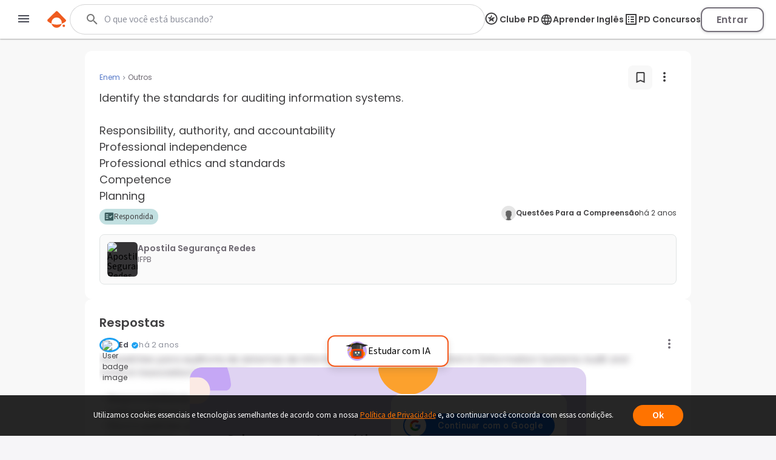

--- FILE ---
content_type: text/html; charset=utf-8
request_url: https://www.passeidireto.com/pergunta/132667976/identify-the-standards-for-auditing-information-systems-responsibility-authority
body_size: 108597
content:
<!DOCTYPE html><html lang="pt"><head><link rel="preload" href="https://resources.passeidireto.com/editorquill/GlobalEditorQuillCss.css" as="style"/><link rel="preload" href="https://resources.passeidireto.com/editorquill/EditorQuill.css" as="style"/><link rel="preload" href="https://resources.passeidireto.com/editorquill/Katex.css" as="style"/><meta charSet="utf-8"/><title>Grátis: Identify the standards for auditing information systems.

Responsibility, authority, and accountability
Professional independence
Professional ethi... – Questões Respondidas</title><meta name="viewport" content="width=device-width, initial-scale=1"/><meta name="description" content="Conheça a resposta para Identify the standards for auditing information sy. Resp.: Os padrões para auditoria de sistemas de informaçã. Confira a melhor respost"/><meta name="robots" content="noindex,noarchive"/><meta name="author" content="Passei Direto"/><link rel="canonical" href="https://www.passeidireto.com/pergunta/132667976/identify-the-standards-for-auditing-information-systems-responsibility-authority"/><meta property="og:title" content="Grátis: Identify the standards for auditing information systems.

Responsibility, authority, and accountability
Professional independence
Professional ethi... – Questões Respondidas"/><meta property="og:description" content="Pergunta Identify the standards for auditing information systems.

Responsibility, authority, and accountability
Professional independence
Professional ethi... enviada por Questões Para a Compreensão para Outros na disciplina de Enem"/><meta property="og:image" content="https://img.passeidireto.com/logo_pd_square.png"/><meta property="og:url" content="https://www.passeidireto.com/pergunta/132667976/identify-the-standards-for-auditing-information-systems-responsibility-authority"/><meta property="og:site_name" content="Passei Direto"/><meta property="og:type" content="article"/><script type="application/ld+json">{
 "@context": "https://schema.org",
 "@type": "QAPage",
 "name": "Identify the standards for auditing information systems.Responsibility, authority, and accountabilityProfessional independenceProfessional ethics and standardsCompetencePlanning",
 "description": "Identify the standards for auditing information systems.\n\nResponsibility, authority, and accountability\nProfessional independence\nProfessional ethi...",
 "mainEntity": {
  "@type": "Question",
  "name": "Identify the standards for auditing information systems.Responsibility, authority, and accountabilityProfessional independenceProfessional ethics and standardsCompetencePlanning",
  "text": "Identify the standards for auditing information systems.\n\nResponsibility, authority, and accountability\nProfessional independence\nProfessional ethi...",
  "url": "https://www.passeidireto.com/pergunta/132667976/identify-the-standards-for-auditing-information-systems-responsibility-authority",
  "upvoteCount": 0,
  "dateCreated": "2024-02-05T21:49:22.792Z",
  "author": {
   "@type": "Person",
   "name": "Questões Para a Compreensão",
   "url": "https://www.passeidireto.com/perfil/194954-perguntasgenericas-compreende"
  },
  "suggestedAnswer": [
   {
    "@type": "Answer",
    "text": "Os padrões para auditoria de sistemas de informação são definidos pelo ISACA (Information Systems Audit and Control Association) e incluem:\n\n- Responsabilidade, autoridade e responsabilidade\n- Independência profissional\n- Ética e padrões profissionais\n- Competência\n- Planejamento\n\nEsses padrões são usados para garantir que as auditorias de sistemas de informação sejam realizadas de maneira consistente e eficaz. Eles ajudam a garantir que os auditores tenham as habilidades e conhecimentos necessários para realizar auditorias de alta qualidade e que sigam as melhores práticas éticas e profissionais.",
    "dateCreated": "2024-02-05T21:49:41.000Z",
    "upvoteCount": 0,
    "author": {
     "@type": "Person",
     "name": "Ed",
     "url": "https://www.passeidireto.com/perfil/ed-inteligencia-artificial-do-passei-direto"
    }
   }
  ],
  "answerCount": 1
 },
 "isAccessibleForFree": "False",
 "hasPart": {
  "@type": "WebPageElement",
  "isAccessibleForFree": "False",
  "cssSelector": ".answer-paywall-container"
 }
}</script><link href="/nextjs/1.367.492/_next/static/images/favicon-57-opt.png" rel="icon" sizes="57x57"/><link href="/nextjs/1.367.492/_next/static/images/favicon-76-opt.png" rel="icon" sizes="76x76"/><link href="/nextjs/1.367.492/_next/static/images/favicon-96-opt.png" rel="icon" sizes="96x96"/><link href="/nextjs/1.367.492/_next/static/images/favicon-128-opt.png" rel="icon" sizes="128x128"/><link href="/nextjs/1.367.492/_next/static/images/favicon-180-opt.png" rel="shortcut icon" sizes="180x180"/><link href="/nextjs/1.367.492/_next/static/images/favicon-180-opt.png" rel="apple-touch-icon" sizes="180x180"/><meta name="next-head-count" content="23"/><link rel="preconnect" href="https://resources.passeidireto.com" crossorigin="anonymous"/><link rel="manifest" href="/manifest.json"/><link data-next-font="size-adjust" rel="preconnect" href="/" crossorigin="anonymous"/><script type="speculationrules" data-testid="speculation-files" data-nscript="beforeInteractive">{"prerender":[{"where":{"href_matches":"/arquivo/*"},"eagerness":"moderate"},{"where":{"href_matches":"/pergunta/*"},"eagerness":"moderate"},{"where":{"href_matches":"/video/*"},"eagerness":"moderate"},{"where":{"href_matches":"/perfil/*"},"eagerness":"moderate"},{"where":{"href_matches":"/disciplina/*"},"eagerness":"moderate"},{"where":{"href_matches":"/lista/*"},"eagerness":"moderate"},{"where":{"href_matches":"/perguntas-respostas"},"eagerness":"moderate"},{"where":{"href_matches":"/enviar-material"},"eagerness":"moderate"},{"where":{"href_matches":"/pd-capacita"},"eagerness":"moderate"},{"where":{"href_matches":"/"},"eagerness":"moderate"}]}</script><link rel="preload" href="/nextjs/1.367.492/_next/static/css/70ff302a10ec2ba4.css" as="style"/><link rel="stylesheet" href="/nextjs/1.367.492/_next/static/css/70ff302a10ec2ba4.css" data-n-g=""/><link rel="preload" href="/nextjs/1.367.492/_next/static/css/a23dc3c6d79d6fc8.css" as="style"/><link rel="stylesheet" href="/nextjs/1.367.492/_next/static/css/a23dc3c6d79d6fc8.css" data-n-p=""/><link rel="preload" href="/nextjs/1.367.492/_next/static/css/306c249ecba94851.css" as="style"/><link rel="stylesheet" href="/nextjs/1.367.492/_next/static/css/306c249ecba94851.css" data-n-p=""/><link rel="preload" href="/nextjs/1.367.492/_next/static/css/900dd07e1971f1b6.css" as="style"/><link rel="stylesheet" href="/nextjs/1.367.492/_next/static/css/900dd07e1971f1b6.css" data-n-p=""/><link rel="preload" href="/nextjs/1.367.492/_next/static/css/4062200893e1a984.css" as="style"/><link rel="stylesheet" href="/nextjs/1.367.492/_next/static/css/4062200893e1a984.css" data-n-p=""/><link rel="preload" href="/nextjs/1.367.492/_next/static/css/e6aa4f83a8e66feb.css" as="style"/><link rel="stylesheet" href="/nextjs/1.367.492/_next/static/css/e6aa4f83a8e66feb.css" data-n-p=""/><noscript data-n-css=""></noscript><script defer="" nomodule="" src="/nextjs/1.367.492/_next/static/chunks/polyfills-42372ed130431b0a.js"></script><script src="/nextjs/1.367.492/_next/static/chunks/webpack-88a23f9b914f2c13.js" defer=""></script><script src="/nextjs/1.367.492/_next/static/chunks/framework-e9dc70a80569198b.js" defer=""></script><script src="/nextjs/1.367.492/_next/static/chunks/main-e7e3d7dcb528592f.js" defer=""></script><script src="/nextjs/1.367.492/_next/static/chunks/pages/_app-163f3e34db721e8e.js" defer=""></script><script src="/nextjs/1.367.492/_next/static/chunks/6200-a169ea9d01b834b1.js" defer=""></script><script src="/nextjs/1.367.492/_next/static/chunks/7204-5d48b3d595e2591a.js" defer=""></script><script src="/nextjs/1.367.492/_next/static/chunks/1106-3cd3e5435e01dab5.js" defer=""></script><script src="/nextjs/1.367.492/_next/static/chunks/1963-6655dba334fdbafc.js" defer=""></script><script src="/nextjs/1.367.492/_next/static/chunks/2175-c681de7806a69fb2.js" defer=""></script><script src="/nextjs/1.367.492/_next/static/chunks/3346-d1338a4834117066.js" defer=""></script><script src="/nextjs/1.367.492/_next/static/chunks/6802-f7177a4937ff8ec7.js" defer=""></script><script src="/nextjs/1.367.492/_next/static/chunks/3560-6de27bbacf99477b.js" defer=""></script><script src="/nextjs/1.367.492/_next/static/chunks/4739-56e66d34dfbbf531.js" defer=""></script><script src="/nextjs/1.367.492/_next/static/chunks/5418-41796280eba45bee.js" defer=""></script><script src="/nextjs/1.367.492/_next/static/chunks/6786-3fd1715dd3082eb2.js" defer=""></script><script src="/nextjs/1.367.492/_next/static/chunks/9283-d9490335b8eea486.js" defer=""></script><script src="/nextjs/1.367.492/_next/static/chunks/6424-a254a5f513280933.js" defer=""></script><script src="/nextjs/1.367.492/_next/static/chunks/9293-ebcd0dbb6f19f536.js" defer=""></script><script src="/nextjs/1.367.492/_next/static/chunks/131-acac2eed35f83e9d.js" defer=""></script><script src="/nextjs/1.367.492/_next/static/chunks/1247-4fb0079d5d7d7dfc.js" defer=""></script><script src="/nextjs/1.367.492/_next/static/chunks/pages/pergunta/%5Bid%5D/%5Balias%5D-44faa670b1fdf2ec.js" defer=""></script><script src="/nextjs/1.367.492/_next/static/CQhQhUdOp1EJhArAKJ-cQ/_buildManifest.js" defer=""></script><script src="/nextjs/1.367.492/_next/static/CQhQhUdOp1EJhArAKJ-cQ/_ssgManifest.js" defer=""></script><style id="__jsx-2858182966">.UserBadge_user-badge-image-box__rEvaW.jsx-2858182966{width:24px;height:24px}</style></head><body class="PD-SSR"><div id="__next"><link data-testid="quill-css-resource" href="https://resources.passeidireto.com/editorquill/GlobalEditorQuillCss.css" rel="stylesheet"/><div class="Layout_layout__ROhqg QuestionPageContent_layout__xip_7"><header class="Header_new-variant__tCkZb Header_header__2e2Dy"><div class="Header_header-content__lVHB4"><section><button class="Header_sidebar-button__oZZge"><svg role="img" aria-label="barra de navegação" class="NavbarIcon_pd-navbar-icon__Qt1Gv" width="24" height="24" viewBox="0 0 24 24" xmlns="http://www.w3.org/2000/svg"><path fill-rule="evenodd" clip-rule="evenodd" d="M3 18H21V16H3V18ZM3 13H21V11H3V13ZM3 6V8H21V6H3Z"></path></svg></button></section><section class="Header_pd-logo__U4BjA"><a href="/"><div class="PDLogo_container__vs0DV PDLogo_isGlobalNavigation__w2LMZ"><svg xmlns="http://www.w3.org/2000/svg" width="32" height="28" fill="none"><title>Logo Passei Direto</title><path fill="#EF5B1F" d="M30.164 14.344 17.258 1.133a2.318 2.318 0 0 0-3.27-.038L.775 14c-.992.967-.91 2.596.16 3.474a23.162 23.162 0 0 0 6.179 3.609 8.409 8.409 0 0 1-.191-1.846 8.48 8.48 0 0 1 8.584-8.38 8.48 8.48 0 0 1 8.381 8.584 8.318 8.318 0 0 1-.235 1.839 23.118 23.118 0 0 0 6.262-3.462 2.337 2.337 0 0 0 .241-3.468l.007-.006Z"></path><path fill="#EF5B1F" d="M7.12 21.076c.796 3.806 4.144 6.688 8.19 6.74 4.054.044 7.46-2.756 8.35-6.543a23.29 23.29 0 0 1-16.54-.197ZM27.243 22.616c1.113.013 2.01.93 1.998 2.043a2.023 2.023 0 0 1-2.043 1.998 2.023 2.023 0 0 1-1.998-2.042 2.023 2.023 0 0 1 2.043-1.999Z"></path></svg><svg class="PDLogo_text__spqy3" xmlns="http://www.w3.org/2000/svg" width="163" height="24" fill="none" data-testid="logo-passei-direto"><g fill="#EF5B1F" clip-path="url(#a)"><path d="M80.072 3.43a1.339 1.339 0 0 1-.417-1.005c0-.404.139-.732.423-1.004a1.443 1.443 0 0 1 1.054-.398c.424.006.771.133 1.055.404.278.272.417.6.417 1.005 0 .404-.139.732-.423 1.004a1.444 1.444 0 0 1-1.055.398c-.423-.007-.77-.133-1.055-.405ZM80.159 5.372l-.02 14.412 1.87.003.02-14.413-1.87-.002ZM4.352 5.394c1.004-.65 2.204-.973 3.587-.967 1.314 0 2.501.31 3.556.922 1.055.613 1.882 1.485 2.476 2.615.593 1.13.89 2.438.89 3.935 0 1.497-.303 2.81-.897 3.947-.6 1.137-1.427 2.015-2.482 2.634-1.06.619-2.248.928-3.562.928-1.37 0-2.558-.328-3.575-.979-1.01-.65-1.75-1.465-2.21-2.444l-.013 7.522H.284L.31 4.623c1.017 0 1.838.827 1.838 1.844v1.358c.461-.979 1.194-1.787 2.205-2.438v.007Zm7.913 3.366c-.467-.878-1.111-1.554-1.932-2.015-.815-.46-1.744-.695-2.773-.695-1.03 0-1.907.24-2.735.714-.827.48-1.484 1.162-1.964 2.053-.48.89-.72 1.92-.726 3.095 0 1.174.24 2.204.713 3.094.48.89 1.131 1.573 1.958 2.053.828.48 1.737.72 2.735.726.998.007 1.958-.233 2.773-.7.82-.468 1.465-1.157 1.939-2.053.473-.897.707-1.94.713-3.133.007-1.194-.233-2.255-.7-3.133V8.76ZM18.398 8.533c.6-1.13 1.427-1.996 2.482-2.609 1.061-.612 2.255-.916 3.587-.916 1.333 0 2.584.322 3.588.967 1.004.644 1.724 1.459 2.172 2.457V7.099c0-1.03.84-1.863 1.87-1.863l-.02 14.558h-1.869v-3.228c-.46.998-1.2 1.82-2.204 2.463-1.004.651-2.204.973-3.587.967-1.314 0-2.501-.316-3.556-.941-1.055-.625-1.882-1.503-2.476-2.647-.593-1.136-.89-2.456-.89-3.947 0-1.49.303-2.804.897-3.935l.006.007Zm11.11.884c-.48-.89-1.131-1.573-1.959-2.053a5.414 5.414 0 0 0-2.734-.726c-.998-.006-1.958.227-2.773.688-.82.461-1.465 1.13-1.939 2.009-.474.878-.707 1.926-.713 3.132-.007 1.207.233 2.236.7 3.133.468.897 1.112 1.585 1.933 2.053.815.473 1.743.707 2.773.707.998 0 1.907-.24 2.735-.714.827-.48 1.484-1.162 1.964-2.052.48-.89.72-1.92.726-3.095.006-1.175-.24-2.204-.714-3.095v.013ZM37.263 18.827c-1.055-.777-1.648-1.831-1.768-3.164h1.92c.088.821.473 1.484 1.156 1.99.682.505 1.604.764 2.76.764 1.01 0 1.806-.24 2.387-.714.58-.48.865-1.073.871-1.787 0-.5-.157-.91-.48-1.226a3.554 3.554 0 0 0-1.212-.764c-.486-.19-1.15-.385-1.983-.6-1.087-.284-1.965-.568-2.64-.859a4.444 4.444 0 0 1-1.718-1.27c-.468-.561-.708-1.313-.701-2.254 0-.714.215-1.37.644-1.97.43-.607 1.03-1.08 1.813-1.44.783-.354 1.673-.53 2.665-.53 1.566 0 2.823.397 3.783 1.193.96.79 1.472 1.882 1.541 3.271h-1.87c-.05-.852-.385-1.547-.997-2.071-.613-.524-1.453-.79-2.52-.79-.941 0-1.706.221-2.293.663-.587.443-.884.992-.884 1.655 0 .569.17 1.036.518 1.402.347.367.777.65 1.294.853.518.208 1.207.436 2.078.682 1.049.284 1.883.562 2.508.827a4.31 4.31 0 0 1 1.598 1.175c.442.518.675 1.2.688 2.053 0 .783-.215 1.478-.644 2.09-.43.613-1.023 1.1-1.788 1.453-.764.354-1.642.53-2.64.53-1.673 0-3.037-.391-4.092-1.168l.006.006ZM50.867 18.827c-1.054-.777-1.648-1.831-1.768-3.164h1.92c.088.821.474 1.484 1.156 1.99.682.505 1.604.764 2.76.764 1.01 0 1.806-.24 2.387-.714.581-.48.865-1.073.872-1.787 0-.5-.158-.91-.48-1.226a3.554 3.554 0 0 0-1.213-.764c-.486-.19-1.15-.385-1.983-.6-1.086-.284-1.964-.568-2.64-.859a4.444 4.444 0 0 1-1.718-1.27c-.467-.561-.707-1.313-.701-2.254 0-.714.215-1.37.644-1.97.43-.607 1.03-1.08 1.813-1.44.783-.354 1.674-.53 2.665-.53 1.566 0 2.823.397 3.783 1.193.96.79 1.472 1.882 1.541 3.271h-1.87c-.05-.852-.384-1.547-.997-2.071-.613-.524-1.453-.79-2.52-.79-.941 0-1.705.221-2.293.663-.587.443-.884.992-.884 1.655 0 .569.17 1.036.518 1.402.347.367.777.65 1.295.853.518.208 1.206.436 2.078.682 1.048.284 1.882.562 2.507.827a4.31 4.31 0 0 1 1.598 1.175c.442.518.676 1.2.688 2.053 0 .783-.215 1.478-.644 2.09-.43.613-1.023 1.1-1.787 1.453-.764.354-1.642.53-2.64.53-1.674 0-3.038-.391-4.093-1.168l.006.006ZM76.674 13.232l-12.082-.02c.05 1.106.315 2.047.795 2.83a4.715 4.715 0 0 0 1.889 1.775c.783.398 1.636.6 2.558.606 1.206 0 2.23-.29 3.056-.878a4.129 4.129 0 0 0 1.643-2.368h1.97a6.158 6.158 0 0 1-2.286 3.48c-1.169.897-2.627 1.345-4.39 1.339-1.37 0-2.595-.31-3.675-.922-1.087-.613-1.933-1.485-2.546-2.615-.612-1.13-.916-2.45-.916-3.96 0-1.51.304-2.836.91-3.973.606-1.137 1.453-2.008 2.539-2.608 1.086-.6 2.318-.903 3.707-.903 1.39 0 2.602.303 3.638.91a6.224 6.224 0 0 1 2.394 2.443c.556 1.024.84 2.16.834 3.398 0 .638-.02 1.13-.057 1.466h.019Zm-2.489-4.295a4.418 4.418 0 0 0-1.85-1.737 5.639 5.639 0 0 0-2.558-.587c-1.39 0-2.57.442-3.55 1.326-.979.89-1.522 2.141-1.63 3.758l10.239.013c.019-1.087-.196-2.009-.65-2.773ZM104.595 3.31a1.705 1.705 0 0 1-.531-1.276c0-.506.177-.935.537-1.276.354-.341.802-.512 1.345-.512.543 0 .985.17 1.339.512.354.34.537.77.531 1.276-.007.505-.177.934-.537 1.275-.36.341-.802.512-1.346.512-.543 0-.985-.17-1.338-.512ZM104.055 5.187l-.021 14.596 3.732.005.022-14.596-3.733-.005ZM117.069 5.47c.777-.443 1.662-.664 2.653-.664v3.922h-.991c-1.175 0-2.059.272-2.653.821-.594.55-.897 1.51-.897 2.88l-.013 7.358h-3.732l.019-14.779h3.732v2.3a5.248 5.248 0 0 1 1.882-1.839ZM151.257 19.061a6.703 6.703 0 0 1-2.634-2.64c-.638-1.137-.954-2.45-.954-3.935 0-1.484.329-2.798.992-3.934a6.827 6.827 0 0 1 2.691-2.634c1.136-.62 2.406-.929 3.802-.929 1.395 0 2.665.316 3.802.935a6.829 6.829 0 0 1 2.684 2.64c.657 1.137.979 2.45.979 3.935 0 1.484-.341 2.798-1.017 3.935a7.008 7.008 0 0 1-2.728 2.633c-1.143.62-2.426.929-3.847.929-1.402 0-2.659-.316-3.776-.935h.006Zm5.659-2.747c.587-.322 1.055-.809 1.402-1.453s.524-1.434.53-2.362c0-1.383-.36-2.444-1.086-3.19-.726-.745-1.61-1.117-2.659-1.117-1.048 0-1.926.366-2.64 1.111-.707.745-1.067 1.806-1.067 3.183 0 1.377.341 2.444 1.029 3.19.689.745 1.56 1.118 2.609 1.118.663 0 1.288-.158 1.875-.48h.007ZM96.606 1.497v5.545c-.524-.695-1.212-1.25-2.084-1.667a6.298 6.298 0 0 0-2.747-.632c-1.263 0-2.413.31-3.442.928-1.03.62-1.845 1.51-2.445 2.666-.6 1.156-.896 2.476-.896 3.972 0 1.51.296 2.849.89 4.017.594 1.169 1.408 2.072 2.438 2.71 1.03.644 2.166.96 3.41.966 1.1 0 2.072-.221 2.906-.663.834-.442 1.484-1.03 1.951-1.756.057-.088.127-.215.203-.36a3.79 3.79 0 0 0 3.581 2.577v-4.554l.025-13.737h-3.79v-.012Zm-.524 13.212a3.764 3.764 0 0 1-1.44 1.49 3.853 3.853 0 0 1-1.945.519 3.586 3.586 0 0 1-1.907-.537c-.594-.354-1.074-.865-1.44-1.535-.367-.67-.544-1.446-.544-2.337 0-.89.184-1.654.55-2.305.366-.65.84-1.143 1.427-1.478a3.808 3.808 0 0 1 1.92-.505c.695 0 1.34.177 1.945.524.607.348 1.08.846 1.44 1.497.285.518.449 1.124.506 1.806v1.055c-.057.682-.228 1.288-.512 1.806ZM135.973 12.568c0-4.017-2.602-8.084-7.598-8.09-4.339 0-7.611 3.353-7.617 7.806 0 4.636 3.29 7.996 7.831 8.002 4.251 0 6.512-2.911 6.992-4.882l.032-.139-2.83-.316-.082-.012-.038.075c-.284.531-1.434 2.274-4.036 2.268-2.602-.006-4.389-1.541-4.541-3.846l11.887.012v-.89.012Zm-7.605-5.097c2.59 0 4.074 1.782 4.238 3.575l-8.52-.012c.19-2.078 1.965-3.569 4.282-3.563ZM143.179 9.152v6.056c-.006.5.114.86.354 1.087.24.22.644.334 1.219.334h1.736v3.158h-2.355c-3.158-.006-4.731-1.54-4.731-4.61V9.145h-1.756V6.07h1.769V.903h3.777V6.07h3.309v3.076h-3.322v.007Z"></path></g><defs><clipPath id="a"><path fill="#fff" d="M0 0h162.947v24H0z"></path></clipPath></defs></svg></div></a></section><section data-testid="header-slot" class="Header_slot__ljjxx"><div class="SearchBox_search-box-container__g5D4i" data-testid="desktop-search"><div class="SearchBox_pd-search-box__SQ54i"><div data-testid="search-content-list" class="SearchBox_search-content-list__xfkGG"></div><form class="SearchBox_search-box-form__vtaQI" action="#" data-testid="search-form"><input class="SearchBox_search-box-input__3WjOr" type="search" aria-label="Buscar" name="search" autoComplete="off" value=""/><svg class="SearchBox_search-icon__a7I2c SearchIcon_pd-search-icon__oczOC" width="32" height="32" viewBox="0 0 24 24" data-testid="pd-search-icon"><title>Buscar</title><path d="M9.5,3A6.5,6.5 0 0,1 16,9.5C16,11.11 15.41,12.59 14.44,13.73L14.71,14H15.5L20.5,19L19,20.5L14,15.5V14.71L13.73,14.44C12.59,15.41 11.11,16 9.5,16A6.5,6.5 0 0,1 3,9.5A6.5,6.5 0 0,1 9.5,3M9.5,5C7,5 5,7 5,9.5C5,12 7,14 9.5,14C12,14 14,12 14,9.5C14,7 12,5 9.5,5Z"></path></svg></form></div></div><button class="SearchBox_search-box-button__Vomvz" data-testid="mobile-search-button"><svg class="SearchBox_search-icon-mobile__jvbnh SearchIcon_pd-search-icon__oczOC" width="32" height="32" viewBox="0 0 24 24" data-testid="pd-search-icon"><title>Buscar</title><path d="M9.5,3A6.5,6.5 0 0,1 16,9.5C16,11.11 15.41,12.59 14.44,13.73L14.71,14H15.5L20.5,19L19,20.5L14,15.5V14.71L13.73,14.44C12.59,15.41 11.11,16 9.5,16A6.5,6.5 0 0,1 3,9.5A6.5,6.5 0 0,1 9.5,3M9.5,5C7,5 5,7 5,9.5C5,12 7,14 9.5,14C12,14 14,12 14,9.5C14,7 12,5 9.5,5Z"></path></svg></button></section><section class="Header_right-side__jrzsi"><div class="Header_show-only-desktop__j6RNc Tooltip_tooltip-wrapper__aPHnm" role="tooltip" data-testid="pd-tooltip"><button class="PagesHeaderButton_button__rZojZ" data-testid="pd-clube-pd"><svg xmlns="http://www.w3.org/2000/svg" role="img" width="24" height="24" fill="none" data-testid="pd-club-pd-icon"><g fill="#87828B" stroke-width="0"><path d="m16.539 8.75-.092-.11-2.75-.022c-2.651.866-4.39 3.03-4.39 3.03.18-1.635 1.308-3.296 2.365-4.524l-.947-2.414c-.092-.078-.207-.065-.282.027L8.947 8.59c-.532.118-4.139-.097-4.328.072-.044.039-.082.155-.067.215.041.157 1.612 1.372 1.868 1.587.48.402.96.808 1.418 1.235L6.6 15.892c.005.11.111.184.217.173l3.761-2.49c.09-.009.242.11.325.159 1.077.649 2.248 1.72 3.33 2.271.27.14.449.122.394-.241l-1.27-4.067L16.54 8.93v-.18Z"></path><path d="M18.625 10.75a8.125 8.125 0 1 0-8.125 8.125v1.875c-5.523 0-10-4.477-10-10s4.477-10 10-10 10 4.477 10 10-4.477 10-10 10v-1.875a8.125 8.125 0 0 0 8.125-8.125Z"></path></g></svg><span>Clube PD</span></button></div><div class="Header_pd-english-button__hJ16X Header_show-only-desktop__j6RNc"><div class="Header_show-only-desktop__j6RNc Tooltip_tooltip-wrapper__aPHnm" role="tooltip" data-testid="pd-tooltip"><button class="PagesHeaderButton_button__rZojZ" data-testid="pd-pd-ingles"><svg width="22" height="21" viewBox="0 0 22 21" fill="#DFD3F2" xmlns="http://www.w3.org/2000/svg" data-test-id="pd-english-icon"><g clip-path="url(#clip0_30_7113)"><path d="M11.3422 1.75049C16.1722 1.75049 20.0835 5.67049 20.0835 10.5005C20.0835 15.3305 16.1722 19.2505 11.3422 19.2505C6.50349 19.2505 2.58349 15.3305 2.58349 10.5005C2.58349 5.67049 6.50349 1.75049 11.3422 1.75049ZM5.27849 7.00049H7.85974C8.13974 5.90674 8.54224 4.85674 9.06724 3.88549C7.45724 4.43674 6.11849 5.55674 5.27849 7.00049ZM11.3335 3.53549C10.6072 4.58549 10.0385 5.74924 9.66224 7.00049H13.0047C12.6285 5.74924 12.0597 4.58549 11.3335 3.53549ZM18.106 12.2505C18.246 11.6905 18.3335 11.1042 18.3335 10.5005C18.3335 9.89674 18.246 9.31049 18.106 8.75049H15.1485C15.2185 9.32799 15.271 9.90549 15.271 10.5005C15.271 11.0955 15.2185 11.673 15.1485 12.2505H18.106ZM17.3885 14.0005H14.8072C14.5272 15.0942 14.1247 16.1442 13.5997 17.1155C15.2097 16.5642 16.5485 15.453 17.3885 14.0005ZM14.8072 7.00049H17.3885C16.5485 5.54799 15.2097 4.43674 13.5997 3.88549C14.1247 4.85674 14.5272 5.90674 14.8072 7.00049ZM11.3335 17.4655C12.0597 16.4155 12.6285 15.2517 13.0047 14.0005H9.66224C10.0385 15.2517 10.6072 16.4155 11.3335 17.4655ZM9.28599 12.2505H13.381C13.4597 11.673 13.521 11.0955 13.521 10.5005C13.521 9.90549 13.4597 9.31924 13.381 8.75049H9.28599C9.20724 9.31924 9.14599 9.90549 9.14599 10.5005C9.14599 11.0955 9.20724 11.673 9.28599 12.2505ZM9.06724 17.1155C8.54224 16.1442 8.13974 15.0942 7.85974 14.0005H5.27849C6.11849 15.4442 7.45724 16.5642 9.06724 17.1155ZM7.51849 12.2505C7.44849 11.673 7.39599 11.0955 7.39599 10.5005C7.39599 9.90549 7.44849 9.32799 7.51849 8.75049H4.56099C4.42099 9.31049 4.33349 9.89674 4.33349 10.5005C4.33349 11.1042 4.42099 11.6905 4.56099 12.2505H7.51849Z"></path></g><defs><clipPath id="clip0_30_7113"><rect width="21" height="21" fill="white" transform="matrix(-1 0 0 1 21.8335 0.000488281)"></rect></clipPath></defs></svg><span>Aprender Inglês</span></button></div></div><div class="Header_show-only-desktop__j6RNc Tooltip_tooltip-wrapper__aPHnm" role="tooltip" data-testid="pd-tooltip"><button class="PagesHeaderButton_button__rZojZ" data-testid="pd-pd-concursos"><svg data-v-9509519c="" xmlns="http://www.w3.org/2000/svg" width="24" height="24" viewBox="0 0 24 24" fill="none" data-test-id="pd-concursos-icon"><g clip-path="url(#clip0_122_1785)"><path d="M12 9H16C16.55 9 17 8.55 17 8C17 7.45 16.55 7 16 7H12C11.45 7 11 7.45 11 8C11 8.55 11.45 9 12 9ZM12 13H16C16.55 13 17 12.55 17 12C17 11.45 16.55 11 16 11H12C11.45 11 11 11.45 11 12C11 12.55 11.45 13 12 13ZM12 17H16C16.55 17 17 16.55 17 16C17 15.45 16.55 15 16 15H12C11.45 15 11 15.45 11 16C11 16.55 11.45 17 12 17ZM7 7H9V9H7V7ZM7 11H9V13H7V11ZM7 15H9V17H7V15ZM20 3H4C3.45 3 3 3.45 3 4V20C3 20.55 3.45 21 4 21H20C20.55 21 21 20.55 21 20V4C21 3.45 20.55 3 20 3ZM19 19H5V5H19V19Z" fill="#87828B"></path></g><defs><clipPath id="clip0_122_1785"><rect width="24" height="24" fill="white"></rect></clipPath></defs></svg><span>PD Concursos</span></button></div><button class="UploadButton_upload-button__D16lX Header_hide-when-desktop__MxUVx" data-testid="upload-material"><img src="/nextjs/1.367.492/_next/static/images/upload-icon-opt.svg" alt="Enviar material"/><span class="UploadButton_upload-text__rnBt3">Enviar material</span></button><button class="LoginButton_login-btn__Hv9Un Header_knowledge-journey__S9Ieo Header_button-when-GlobalNavigation__vvDMS">Entrar</button></section></div></header><div data-testid="content" class="Layout_content__Zc4_9 Layout_full-screen__5zvvB"><section class="QuestionPageContent_question-container__8foAW"><section class="QuestionHeader_question-header-container__FRQIk"><div class="QuestionHeader_question-header-title__QQjEb"><div class="QuestionHeader_local-info__4znhq"><a href="/disciplina/enem" class="SubjectHeading_card-subject__kCBtw SubjectHeading_new-viewer__U_gOh pd-button-primary-transparent"><h4 class="SubjectHeading_card-subject-name__9HCMN">Enem</h4></a><img src="/nextjs/1.367.492/_next/static/images/separator-opt.svg" width="13" height="13" alt=""/><span class="QuestionHeader_institution-text__kocWd">Outros</span></div><div class="QuestionHeader_question-header-actions__GBugH"><button class="SaveButton_save-button__vMDr_" data-testid="save-button"><span class="SaveButton_save-button-icon__tUNl4" data-testid="save-icon"><svg xmlns="http://www.w3.org/2000/svg" width="25" height="24" fill="none" data-testid="pd-unfilled-bookmark-icon"><path fill="#414042" d="M17.5 3h-10c-1.1 0-2 .9-2 2v16l7-3 7 3V5c0-1.1-.9-2-2-2Zm0 15-5-2.18-5 2.18V6c0-.55.45-1 1-1h8c.55 0 1 .45 1 1v12Z"></path></svg></span></button><div><button class="HeaderMenuButton_menu-button__TcIrY" data-testid="menu-button"><span><svg data-testid="more-vertical-icon" class="MoreVerticalIcon_pd-more-vertical-icon__new-style__j3_oi MoreVerticalIcon_pd-more-vertical-icon__new-style__menu-question__D0OW4" width="24" height="24" viewBox="0 0 24 18" xmlns="http://www.w3.org/2000/svg"><path fill-rule="evenodd" clip-rule="evenodd" d="M12 5C13.1046 5 14 4.10457 14 3C14 1.89543 13.1046 1 12 1C10.8954 1 10 1.89543 10 3C10 4.10457 10.8954 5 12 5ZM12 7C10.8954 7 10 7.89543 10 9C10 10.1046 10.8954 11 12 11C13.1046 11 14 10.1046 14 9C14 7.89543 13.1046 7 12 7ZM12 13C10.8954 13 10 13.8954 10 15C10 16.1046 10.8954 17 12 17C13.1046 17 14 16.1046 14 15C14 13.8954 13.1046 13 12 13Z"></path></svg></span></button><div class="QuestionHeader_dropdown-menu__BBDW5"></div></div></div></div><div class="QuestionHeader_question-header-name__TiDJG">Identify the standards for auditing information systems.<br /><br />Responsibility, authority, and accountability<br />Professional independence<br />Professional ethics and standards<br />Competence<br />Planning<br /></div><a href="/perfil/194954-perguntasgenericas-compreende" class="QuestionHeader_collapsed-infobar-author__dmJ99 MaterialInfobarAuthor_infobar-author__VxDcG" data-testid="infobar-author"><div class="MaterialInfobarAuthor_author-wrapper__61_Js"><img src="https://resources.passeidireto.com/core/student_profile_images/profile-default.gif" alt="User badge image" class="MaterialInfobarAuthor_author-image__9rn9y Image_pd-image__ckcpS" width="24" height="24"/><div class="MaterialInfobarAuthor_author-name__e8_4t"><span>Questões Para a Compreensão</span></div></div><p class="MaterialInfobarAuthor_upload-date__JTR5E"><span class="MaterialInfobarAuthor_time-text__PNQsi"> há 2 anos</span></p></a><div class="QuestionHeader_question-header-last-row__ZWqg3"><section class="QuestionTags_tags-container__qbxXN"><div class=""><div class="Tooltip_tooltip-wrapper__aPHnm" role="tooltip" data-testid="pd-tooltip"><div class="Tag_tags-content__GlFWN QuestionTags_tags-question__UmbNH"><svg xmlns="http://www.w3.org/2000/svg" width="21" height="19" viewBox="0 0 21 19" fill="none" data-testid="question-resolved-icon"><path fill="#323232" fill-rule="evenodd" d="M18.5.3477h-16c-1.1 0-2 .9-2 2v14c0 1.1.9 2 2 2h16c1.1 0 2-.9 2-2v-14c0-1.1-.9-2-2-2Zm-10 14h-5v-2h5v2Zm0-4h-5v-2h5v2Zm0-4h-5v-2h5v2Zm4.82 6-2.82-2.84 1.41-1.41 1.41 1.42 3.17-3.17 1.42 1.42-4.59 4.58Z" clip-rule="evenodd"></path></svg><p>Respondida</p></div></div></div></section><a href="/perfil/194954-perguntasgenericas-compreende" class="QuestionHeader_infobar-author__0gm2o MaterialInfobarAuthor_infobar-author__VxDcG" data-testid="infobar-author"><div class="MaterialInfobarAuthor_author-wrapper__61_Js"><img src="https://resources.passeidireto.com/core/student_profile_images/profile-default.gif" alt="User badge image" class="MaterialInfobarAuthor_author-image__9rn9y Image_pd-image__ckcpS" width="24" height="24"/><div class="MaterialInfobarAuthor_author-name__e8_4t"><span>Questões Para a Compreensão</span></div></div><p class="MaterialInfobarAuthor_upload-date__JTR5E"><span class="MaterialInfobarAuthor_time-text__PNQsi"> há 2 anos</span></p></a></div><div data-testid="extracted-material-container" class="QuestionHeader_extracted-material-container__nQ2XH"><div class="ExtractedMaterialCard_extracted-material-content__o3m78"><div data-testid="recommendation-card-base-container" class="RecommendationCardBase_recommendation-card-base-container__rkR36 ExtractedMaterialCard_extracted-material-card__VQ8QI"><a href="/arquivo/61796897/apostila-seguranca-redes" rel="nofollow" class="RecommendationCardBase_thumbnail-container__XbS9Q"><div class="RecommendationCardBase_thumbnail__TdhiO"><div class="RecommendationFileThumbnail_material-thumbnail__UfNhP"><img src="https://files.passeidireto.com/Thumbnail/b3f79a08-3ede-45ec-8713-2ab6ed9b9e27/105/1.jpg" alt="Apostila   Segurança Redes" class="RecommendationFileThumbnail_thumbnail-image__QLlUK Image_pd-image__ckcpS" width="100" height="100" loading="lazy" data-testid="material-recommendation-thumbnail"/></div></div><div class="RecommendationCardBase_overlay__dEcr4"><div class="RecommendationFileThumbnail_material-thumbnail__UfNhP" data-testid="material-overlay"><span class="RecommendationFileThumbnail_material-page-count__5L0qN">104 pág.</span></div></div></a><div class="RecommendationCardBase_content__jIdwM ExtractedMaterialCard_extracted-material-card-content__p8L8h"><div class="ExtractedMaterialCard_extracted-material-card__VQ8QI RecommendationCardBase_content-title__aQmVe"><a href="/arquivo/61796897/apostila-seguranca-redes" rel="nofollow" class=""><h3>Apostila Segurança Redes</h3></a></div><div class="RecommendationCardBase_content-description__M0rRU"><p data-testid="institution-name">IFPB</p></div></div></div></div></div></section><div class="SectionAd_container__mJiOu QuestionPageContent_question-ads__2sBc_" style="--miniSize:130px;--smallSize:130px;--mediumSize:130px;--largeSize:90px" data-testid="section-ad"></div><section class="Answers_answers-container__6d_87"><h2 class="Answers_answers-title__qN0Fu">Respostas</h2><div class=""><section class=""><div class="undefined"><div><div data-testid="answer-card" class="AnswerCard_answer-card__EldU8 AnswerCard_isRestricted__EDR5j"><section class="AnswerCard_answer-info__Yo_rz"><a href="/perfil/ed-inteligencia-artificial-do-passei-direto" class="UserBadge_user-badge__BEeKk AnswerCard_answer-user-image__g7vP3"><div class="jsx-2858182966 UserBadge_user-badge-image-box__rEvaW test-file-user-image"><img src="https://images.passeidireto.com/user_picture/120140583/picture/0dbdf013-99ff-4746-a57a-c493ae7e9a77/picture.small" alt="User badge image" class="UserBadge_user-badge-image__nRGes UserBadge_verified-user__p7JXO Image_pd-image__ckcpS" width="24" height="24"/></div><section class="jsx-2858182966 UserBadge_user-badge-name-info__v20ok"><p class="jsx-2858182966 UserBadge_user-badge-name__0O8v6 AnswerCard_answer-user-name__W8Ef2 pd-smooth-transition pd-caption test-file-user-name"><span class="jsx-2858182966">Ed</span> <img src="/nextjs/1.367.492/_next/static/images/verified-icon-opt.svg" alt="Verified user icon" class="VerifiedIcon_verified-icon__L35x0 UserBadge_verified-user-image__oHO41" width="13" height="13"/></p><p class="jsx-2858182966 pd-caption text-after-name">há 2 anos</p></section></a><div class="InfobarMenu_infobar-report-button__579ol"><button class="ReportButton_report-button__hfjVl" data-testid="report-button"><img src="/nextjs/1.367.492/_next/static/images/flag-outline-opt.svg" alt="" width="24" height="24"/><span>Reportar</span></button></div><div class="InfobarMenu_infobar-report-menu__nM6Tg" data-testid="infobar-menu"><button id="toolbar-menu-button-mNyux55ASBJ7oLW8CXkoi" data-testid="menu-button"><svg data-testid="more-vertical-icon" class="MoreVerticalIcon_pd-more-vertical-icon__new-style__j3_oi" width="24" height="24" viewBox="0 0 24 18" xmlns="http://www.w3.org/2000/svg"><path fill-rule="evenodd" clip-rule="evenodd" d="M12 5C13.1046 5 14 4.10457 14 3C14 1.89543 13.1046 1 12 1C10.8954 1 10 1.89543 10 3C10 4.10457 10.8954 5 12 5ZM12 7C10.8954 7 10 7.89543 10 9C10 10.1046 10.8954 11 12 11C13.1046 11 14 10.1046 14 9C14 7.89543 13.1046 7 12 7ZM12 13C10.8954 13 10 13.8954 10 15C10 16.1046 10.8954 17 12 17C13.1046 17 14 16.1046 14 15C14 13.8954 13.1046 13 12 13Z"></path></svg></button><div class="InfobarMenu_menu___Ja8A InfobarMenu_menu__closed__N0hQ8"><div class="InfobarMenu_menu-content__OeYcx"><button class="ReportButton_report-button__hfjVl" data-testid="report-button"><img src="/nextjs/1.367.492/_next/static/images/flag-outline-opt.svg" alt="" width="24" height="24"/><span>Reportar</span></button></div></div></div></section><div class="AnswerCard_answer-content-container__2IYKX"><section class="AnswerCard_answer-content__y7vIX AnswerCard_answer-content--with-paywall__8H46v pd-paragraph-md"><div style="filter: blur(6px);" class="answer-paywall-container"><div class="ql-editor"><p>Os padrões para auditoria de sistemas de informação são definidos pelo ISACA (Information Systems Audit and Control Association) e incluem:

- Responsabilidade, autoridade e responsabilidade
- Independência profissional
- Ética e padrões profissionais
- Competência
- Planejamento

Esses padrões são usados para garantir que as auditorias de sistemas de informação sejam realizadas de maneira consistente e eficaz. Eles ajudam a garantir que os auditores tenham as habilidades e conhecimentos necessários para realizar auditorias de alta qualidade e que sigam as melhores práticas éticas e profissionais.</p></div></div></section><div class="AnswerCard_interactions-buttons__XsY5P"><p>Essa resposta te ajudou?</p><div class="Interactions_card-cta-buttons__l2G_S AnswerCard_interactions__nZJCH" data-testid="pd-interaction-buttons"><div class="Interactions_interaction-button-wrapper__h5vo_"><svg xmlns="http://www.w3.org/2000/svg" viewBox="0 0 24 24" width="24" height="24" data-testid="like-icon" class="LikeIcon_pd-like-icon__ZdUij"><title>Like</title><path fill-rule="evenodd" clip-rule="evenodd" d="M22.9 10.3a3.5 3.5 0 0 0-3.5-2.8h-1.2l-.6-.3c-.1-.2-.2-.4-.1-.6v-.7c0-.8-.3-1.6-.9-2.2l-1-1.3c-.4-.3-.8-.4-1.2-.4-.4 0-.8.1-1 .4L8.1 7.8l-.3.3c-.5-.4-1.2-.7-2-.7h-.3C3.5 7.4 2 9 2 11v6.6c0 2 1.6 3.6 3.5 3.6h.4c1 0 2-.5 2.6-1.3.9.8 2 1.3 3.2 1.3h5.6c1.4 0 2.6-.9 3.2-2.2l2.2-5.2c.5-1 .3-3.1.2-3.5Zm-7.6-1.1.8.5.3.1h3c.6 0 1.1.5 1.2 1V13l-2.3 5.2c-.2.5-.6.8-1 .8h-5.6c-1.3 0-2.3-1-2.3-2.3v-6.3c0-.4.2-.7.4-.9l4-4.1.6-.2c.2 0 .4 0 .5.2l.3.5v.3L15 8.3l.3.9Zm-8.2 8.2v-6.3c0-.7-.6-1.3-1.3-1.3h-.2c-.7 0-1.4.6-1.4 1.4v6.2c0 .8.7 1.4 1.4 1.4h.2c.7 0 1.3-.6 1.3-1.4Z"></path></svg><span>0</span></div><div class="Interactions_interaction-button-wrapper__h5vo_"><svg xmlns="http://www.w3.org/2000/svg" viewBox="0 0 24 24" width="24" height="24" class="DislikeIcon_pd-dislike-icon__Kk3M8"><title>Dislike</title><path fill-rule="evenodd" clip-rule="evenodd" d="M1.1 13.7a3.5 3.5 0 0 0 3.5 2.8h1.2l.6.3c.1.2.2.4.1.6v.7c0 .8.3 1.6.9 2.2l1 1.3c.4.3.8.4 1.2.4.4 0 .8-.1 1-.4l5.3-5.4.3-.3c.5.4 1.2.7 2 .7h.3c2 0 3.5-1.6 3.5-3.6V6.4c0-2-1.6-3.6-3.5-3.6h-.4c-1 0-2 .5-2.6 1.3-.9-.8-2-1.3-3.2-1.3H6.7c-1.4 0-2.6.9-3.2 2.2l-2.2 5.2c-.5 1-.3 3.1-.2 3.5Zm7.6 1.1-.8-.5a1 1 0 0 0-.3-.1h-3c-.6 0-1.1-.5-1.2-1V11l2.3-5.2c.2-.5.6-.8 1-.8h5.6c1.3 0 2.3 1 2.3 2.3v6.3c0 .4-.2.7-.4.9l-4 4.1-.6.2c-.2 0-.4 0-.5-.2a1 1 0 0 1-.3-.5v-.3l.2-2.2-.3-.9Zm8.2-8.2v6.3c0 .7.6 1.3 1.3 1.3h.2c.7 0 1.4-.6 1.4-1.4V6.6c0-.8-.7-1.4-1.4-1.4h-.2c-.7 0-1.3.6-1.3 1.4Z"></path></svg><span>0</span></div></div></div><div class="AnswerBannerSelector_card-paywall__Bchau AnswerBannerSelector_register-paywall__ZCMwE"><div class="RegisterPaywall_container___VHkI" data-testid="trial-or-upload-paywall"><img class="RegisterPaywall_bg-image-left__LyT5G" src="/nextjs/1.367.492/_next/static/images/bubbles-left-opt.svg" alt="left-side-bubbles-background"/><img class="RegisterPaywall_bg-image-right-desktop__9LXE0" src="/nextjs/1.367.492/_next/static/images/desktop-bubbles-right-opt.svg" alt="right-side-bubbles-background"/><div class="RegisterPaywall_left-side___iNv3"><h2>Crie sua conta grátis para <strong>liberar essa resposta.</strong> 🤩</h2></div><div class="RegisterPaywall_right-side__WXlAc"><div class="RegisterPaywall_card__oN3f9"><div class="GoogleLoginButton_google-login-button__Bgdt_ GoogleLoginButton_button-lg__w5LF4" hidden=""><div data-testid="pd-google-button-register-paywall-undefined" id="pd-google-button-register-paywall-undefined"></div></div><button class="BaseButton_pd-base-button__Wqf7L GoogleLoginWVButton_google-login-button__CwCLc GoogleLoginWVButton_button-lg__SoeY8" id="register-paywall-undefined" data-testid="google-button-wv" hidden=""><div class="BaseButton_button-content__1xyG_"><img class="GoogleLoginWVButton_google-logo__7F3dc" src="/nextjs/1.367.492/_next/static/images/google-button-logo-opt.svg" alt=""/><span class="GoogleLoginWVButton_google-button-text__qy_as">Continuar com Google</span></div></button><button class="BaseButton_pd-base-button__Wqf7L FacebookLoginButton_facebook-login-button__FHnNJ FacebookLoginButton_button-lg__c4xds" data-testid="default-facebook-button" hidden=""><div class="BaseButton_button-content__1xyG_"><img class="FacebookLoginButton_logo__mNrO0" src="/nextjs/1.367.492/_next/static/images/facebook-button-logo-opt.svg" alt="" width="36" height="36"/><span class="FacebookLoginButton_facebook-button-text__OFIoc">Continuar com o Facebook</span></div></button><button class="BaseButton_pd-base-button__Wqf7L FacebookLoginButton_facebook-login-button__FHnNJ FacebookLoginButton_button-lg__c4xds" data-testid="wv-facebook-button" hidden=""><div class="BaseButton_button-content__1xyG_"><img class="FacebookLoginButton_logo__mNrO0" src="/nextjs/1.367.492/_next/static/images/facebook-button-logo-opt.svg" alt="" width="36" height="36"/><span class="FacebookLoginButton_facebook-button-text__OFIoc">Continuar com o Facebook</span></div></button><p class="RegisterPaywall_pop-up-text__JRbOW">Já tem uma conta?<button class="RegisterPaywall_pop-sign-in-link__KfOkc">Entrar</button></p><p class="TermsAndPrivacyPolicy_terms-and-privacy-policy__VFfM3 RegisterPaywall_terms__VXE2L" data-testid="terms-and-privacy"><span>Ao continuar, você aceita os <!-- --> </span><span><a href="/termos-de-uso" target="_blank" rel="noopener noreferrer">Termos de Uso</a> e <a href="https://centraldeajuda.passeidireto.com/prote%C3%A7%C3%A3o-de-dados" target="_blank" rel="noopener noreferrer">Política de Privacidade</a></span></p></div></div></div></div></div></div></div></div></section></div><section class="Answers_doubts-section-container__kON5s"><h2 class="Answers_title__XoFRf">Ainda com dúvidas?</h2><section class="SendQuestionBanner_send-question-banner__FnQ6e"><p class="SendQuestionBanner_title__uZAeO">Envie uma pergunta e tenha sua dúvida de estudo respondida!</p><button class="SecondaryButton_button__Qc68g SendQuestionBanner_button__nDFKc">Enviar pergunta</button><div class="SendQuestionBanner_shapes__FSR2S"><img src="/nextjs/1.367.492/_next/static/images/sendShapes-opt.svg" alt=""/></div></section></section></section><section class="Recommendations_recommendations-container__P3rtt"><div class="Recommendations_extracted-material__Znz1b"><h2>Essa pergunta também está no material:</h2><div class="ExtractedMaterialCard_extracted-material-content__o3m78"><div data-testid="recommendation-card-base-container" class="RecommendationCardBase_recommendation-card-base-container__rkR36 ExtractedMaterialCard_extracted-material-card__VQ8QI"><a href="/arquivo/61796897/apostila-seguranca-redes" rel="nofollow" class="RecommendationCardBase_thumbnail-container__XbS9Q"><div class="RecommendationCardBase_thumbnail__TdhiO"><div class="RecommendationFileThumbnail_material-thumbnail__UfNhP"><img src="https://files.passeidireto.com/Thumbnail/b3f79a08-3ede-45ec-8713-2ab6ed9b9e27/105/1.jpg" alt="Apostila   Segurança Redes" class="RecommendationFileThumbnail_thumbnail-image__QLlUK Image_pd-image__ckcpS" width="100" height="100" loading="lazy" data-testid="material-recommendation-thumbnail"/></div></div><div class="RecommendationCardBase_overlay__dEcr4"><div class="RecommendationFileThumbnail_material-thumbnail__UfNhP" data-testid="material-overlay"><span class="RecommendationFileThumbnail_material-page-count__5L0qN">104 pág.</span></div></div></a><div class="RecommendationCardBase_content__jIdwM ExtractedMaterialCard_extracted-material-card-content__p8L8h"><div class="ExtractedMaterialCard_extracted-material-card__VQ8QI RecommendationCardBase_content-title__aQmVe"><a href="/arquivo/61796897/apostila-seguranca-redes" rel="nofollow" class=""><h3>Apostila Segurança Redes</h3></a></div><div class="RecommendationCardBase_content-description__M0rRU"><p data-testid="institution-name">IFPB</p></div></div></div></div></div><section><p class="Recommendations_extracted-questions-title__kUzAP">Mais perguntas desse material</p><div class="Recommendations_extracted-questions__4Ucee"><div class="Recommendations_extracted-questions-item__DVPNI"><section class="ExtractedQuestionCard_question-card__dZjAa"><span class="ExtractedQuestionCard_question-link__pn2mt Recommendations_extracted-questions-copy__eJnOg" data-testid="extracted-question-link"><div class="ExtractedQuestionCard_question-mark-line__vNRN_"><div class="ExtractedQuestionCard_question-icon__koAQA"><svg width="9" height="14" viewBox="0 0 12 20" fill="none" xmlns="http://www.w3.org/2000/svg" role="img" aria-label="interrogation icon"><path d="M1 3.86173C2.81818 0.40472 7.27273 0.394349 9.40182 2.16607C11.5327 3.93779 11.5327 6.81057 9.40182 8.58229C9.03273 8.89169 8.62 9.14578 8.18364 9.34629C6.82909 9.97028 5.54727 11.0731 5.54727 12.5043V13.8007M5.54545 18.9862H5.56V19H5.54545V18.9862Z" stroke="#7F4ECC" stroke-width="2" stroke-linecap="round" stroke-linejoin="round"></path></svg></div><div class="ExtractedQuestionCard_vertical-line__DsaiV"></div></div><h3>Aula 1. Conceitos básicos de segurança da informação 15<br /><br />1.1 Sociedade da Informação: a informação e sua importância 15<br /><br />1.2 Segurança da informação 18<br /><br />1.3 Função do departamento de segurança de Informação de uma empresa 19<br /><br />1.4 Princípios da segurança da informação 20<br /><br />Aula 2. Problemas de segurança da informação 23<br /><br />2.1 Principais problemas de segurança 23<br /><br />Aula 3. Mecanismos e tecnologias de segurança 29<br /><br />3.1 Cont<br /><br /><br /></h3></span><button class="ExtractedQuestionCard_unlock-question__MJppO"><div class="ExtractedQuestionCard_question-icon__koAQA"><img data-testid="lock-icon" src="/nextjs/1.367.492/_next/static/images/lock-opt.svg" alt="Lock Icon" width="14" height="16"/></div><p>Desbloquear resposta</p></button></section></div><div class="Recommendations_extracted-questions-item__DVPNI"><section class="ExtractedQuestionCard_question-card__dZjAa"><span class="ExtractedQuestionCard_question-link__pn2mt Recommendations_extracted-questions-copy__eJnOg" data-testid="extracted-question-link"><div class="ExtractedQuestionCard_question-mark-line__vNRN_"><div class="ExtractedQuestionCard_question-icon__koAQA"><svg width="9" height="14" viewBox="0 0 12 20" fill="none" xmlns="http://www.w3.org/2000/svg" role="img" aria-label="interrogation icon"><path d="M1 3.86173C2.81818 0.40472 7.27273 0.394349 9.40182 2.16607C11.5327 3.93779 11.5327 6.81057 9.40182 8.58229C9.03273 8.89169 8.62 9.14578 8.18364 9.34629C6.82909 9.97028 5.54727 11.0731 5.54727 12.5043V13.8007M5.54545 18.9862H5.56V19H5.54545V18.9862Z" stroke="#7F4ECC" stroke-width="2" stroke-linecap="round" stroke-linejoin="round"></path></svg></div><div class="ExtractedQuestionCard_vertical-line__DsaiV"></div></div><h3>Identifique os objetivos do Departamento de Segurança da Informação em uma empresa.<br /><br /><br />Não há alternativas para esta pergunta, pois não se trata de uma questão de múltipla escolha.</h3></span><button class="ExtractedQuestionCard_unlock-question__MJppO"><div class="ExtractedQuestionCard_question-icon__koAQA"><img data-testid="lock-icon" src="/nextjs/1.367.492/_next/static/images/lock-opt.svg" alt="Lock Icon" width="14" height="16"/></div><p>Desbloquear resposta</p></button></section></div><div class="Recommendations_extracted-questions-item__DVPNI"><section class="ExtractedQuestionCard_question-card__dZjAa"><span class="ExtractedQuestionCard_question-link__pn2mt Recommendations_extracted-questions-copy__eJnOg" data-testid="extracted-question-link"><div class="ExtractedQuestionCard_question-mark-line__vNRN_"><div class="ExtractedQuestionCard_question-icon__koAQA"><svg width="9" height="14" viewBox="0 0 12 20" fill="none" xmlns="http://www.w3.org/2000/svg" role="img" aria-label="interrogation icon"><path d="M1 3.86173C2.81818 0.40472 7.27273 0.394349 9.40182 2.16607C11.5327 3.93779 11.5327 6.81057 9.40182 8.58229C9.03273 8.89169 8.62 9.14578 8.18364 9.34629C6.82909 9.97028 5.54727 11.0731 5.54727 12.5043V13.8007M5.54545 18.9862H5.56V19H5.54545V18.9862Z" stroke="#7F4ECC" stroke-width="2" stroke-linecap="round" stroke-linejoin="round"></path></svg></div><div class="ExtractedQuestionCard_vertical-line__DsaiV"></div></div><h3>Quais os princípios da segurança da informação? Defina-os.<br /><br /><br />Não há alternativas para esta pergunta, pois não se trata de uma questão de múltipla escolha.</h3></span><button class="ExtractedQuestionCard_unlock-question__MJppO"><div class="ExtractedQuestionCard_question-icon__koAQA"><img data-testid="lock-icon" src="/nextjs/1.367.492/_next/static/images/lock-opt.svg" alt="Lock Icon" width="14" height="16"/></div><p>Desbloquear resposta</p></button></section></div><div class="Recommendations_extracted-questions-item__DVPNI"><section class="ExtractedQuestionCard_question-card__dZjAa"><span class="ExtractedQuestionCard_question-link__pn2mt Recommendations_extracted-questions-copy__eJnOg" data-testid="extracted-question-link"><div class="ExtractedQuestionCard_question-mark-line__vNRN_"><div class="ExtractedQuestionCard_question-icon__koAQA"><svg width="9" height="14" viewBox="0 0 12 20" fill="none" xmlns="http://www.w3.org/2000/svg" role="img" aria-label="interrogation icon"><path d="M1 3.86173C2.81818 0.40472 7.27273 0.394349 9.40182 2.16607C11.5327 3.93779 11.5327 6.81057 9.40182 8.58229C9.03273 8.89169 8.62 9.14578 8.18364 9.34629C6.82909 9.97028 5.54727 11.0731 5.54727 12.5043V13.8007M5.54545 18.9862H5.56V19H5.54545V18.9862Z" stroke="#7F4ECC" stroke-width="2" stroke-linecap="round" stroke-linejoin="round"></path></svg></div><div class="ExtractedQuestionCard_vertical-line__DsaiV"></div></div><h3>Identifique os objetivos do Departamento de Segurança da Informação em uma empresa.<br /><br /><br />Não há alternativas para esta pergunta, pois não se trata de uma questão de múltipla escolha.</h3></span><button class="ExtractedQuestionCard_unlock-question__MJppO"><div class="ExtractedQuestionCard_question-icon__koAQA"><img data-testid="lock-icon" src="/nextjs/1.367.492/_next/static/images/lock-opt.svg" alt="Lock Icon" width="14" height="16"/></div><p>Desbloquear resposta</p></button></section></div><div class="Recommendations_extracted-questions-item__DVPNI"><section class="ExtractedQuestionCard_question-card__dZjAa"><span class="ExtractedQuestionCard_question-link__pn2mt Recommendations_extracted-questions-copy__eJnOg" data-testid="extracted-question-link"><div class="ExtractedQuestionCard_question-mark-line__vNRN_"><div class="ExtractedQuestionCard_question-icon__koAQA"><svg width="9" height="14" viewBox="0 0 12 20" fill="none" xmlns="http://www.w3.org/2000/svg" role="img" aria-label="interrogation icon"><path d="M1 3.86173C2.81818 0.40472 7.27273 0.394349 9.40182 2.16607C11.5327 3.93779 11.5327 6.81057 9.40182 8.58229C9.03273 8.89169 8.62 9.14578 8.18364 9.34629C6.82909 9.97028 5.54727 11.0731 5.54727 12.5043V13.8007M5.54545 18.9862H5.56V19H5.54545V18.9862Z" stroke="#7F4ECC" stroke-width="2" stroke-linecap="round" stroke-linejoin="round"></path></svg></div><div class="ExtractedQuestionCard_vertical-line__DsaiV"></div></div><h3>Quais são as fases da criptografia?<br />Codificação<br />Transmissão<br />Decodificação</h3></span><button class="ExtractedQuestionCard_unlock-question__MJppO"><div class="ExtractedQuestionCard_question-icon__koAQA"><img data-testid="lock-icon" src="/nextjs/1.367.492/_next/static/images/lock-opt.svg" alt="Lock Icon" width="14" height="16"/></div><p>Desbloquear resposta</p></button></section></div><div class="Recommendations_extracted-questions-item__DVPNI"><section class="ExtractedQuestionCard_question-card__dZjAa"><span class="ExtractedQuestionCard_question-link__pn2mt Recommendations_extracted-questions-copy__eJnOg" data-testid="extracted-question-link"><div class="ExtractedQuestionCard_question-mark-line__vNRN_"><div class="ExtractedQuestionCard_question-icon__koAQA"><svg width="9" height="14" viewBox="0 0 12 20" fill="none" xmlns="http://www.w3.org/2000/svg" role="img" aria-label="interrogation icon"><path d="M1 3.86173C2.81818 0.40472 7.27273 0.394349 9.40182 2.16607C11.5327 3.93779 11.5327 6.81057 9.40182 8.58229C9.03273 8.89169 8.62 9.14578 8.18364 9.34629C6.82909 9.97028 5.54727 11.0731 5.54727 12.5043V13.8007M5.54545 18.9862H5.56V19H5.54545V18.9862Z" stroke="#7F4ECC" stroke-width="2" stroke-linecap="round" stroke-linejoin="round"></path></svg></div><div class="ExtractedQuestionCard_vertical-line__DsaiV"></div></div><h3>Quais são as duas classificações da criptografia?<br />Criptografia Simétrica ou de chave secreta<br />Criptografia Assimétrica ou de chave pública</h3></span><button class="ExtractedQuestionCard_unlock-question__MJppO"><div class="ExtractedQuestionCard_question-icon__koAQA"><img data-testid="lock-icon" src="/nextjs/1.367.492/_next/static/images/lock-opt.svg" alt="Lock Icon" width="14" height="16"/></div><p>Desbloquear resposta</p></button></section></div><div class="Recommendations_extracted-questions-item__DVPNI"><section class="ExtractedQuestionCard_question-card__dZjAa"><span class="ExtractedQuestionCard_question-link__pn2mt Recommendations_extracted-questions-copy__eJnOg" data-testid="extracted-question-link"><div class="ExtractedQuestionCard_question-mark-line__vNRN_"><div class="ExtractedQuestionCard_question-icon__koAQA"><svg width="9" height="14" viewBox="0 0 12 20" fill="none" xmlns="http://www.w3.org/2000/svg" role="img" aria-label="interrogation icon"><path d="M1 3.86173C2.81818 0.40472 7.27273 0.394349 9.40182 2.16607C11.5327 3.93779 11.5327 6.81057 9.40182 8.58229C9.03273 8.89169 8.62 9.14578 8.18364 9.34629C6.82909 9.97028 5.54727 11.0731 5.54727 12.5043V13.8007M5.54545 18.9862H5.56V19H5.54545V18.9862Z" stroke="#7F4ECC" stroke-width="2" stroke-linecap="round" stroke-linejoin="round"></path></svg></div><div class="ExtractedQuestionCard_vertical-line__DsaiV"></div></div><h3>O que é a criptografia simétrica?<br /><br />É um método que utiliza uma única chave para codificar e decodificar a mensagem<br />É um método que possui duas chaves, a chave pública e a chave privada<br />É um método que utiliza algoritmos como Blowfish, RC4, RC5, IDEA, RC6, DES, 3DES e AES<br /></h3></span><button class="ExtractedQuestionCard_unlock-question__MJppO"><div class="ExtractedQuestionCard_question-icon__koAQA"><img data-testid="lock-icon" src="/nextjs/1.367.492/_next/static/images/lock-opt.svg" alt="Lock Icon" width="14" height="16"/></div><p>Desbloquear resposta</p></button></section></div><div class="Recommendations_extracted-questions-item__DVPNI"><section class="ExtractedQuestionCard_question-card__dZjAa"><span class="ExtractedQuestionCard_question-link__pn2mt Recommendations_extracted-questions-copy__eJnOg" data-testid="extracted-question-link"><div class="ExtractedQuestionCard_question-mark-line__vNRN_"><div class="ExtractedQuestionCard_question-icon__koAQA"><svg width="9" height="14" viewBox="0 0 12 20" fill="none" xmlns="http://www.w3.org/2000/svg" role="img" aria-label="interrogation icon"><path d="M1 3.86173C2.81818 0.40472 7.27273 0.394349 9.40182 2.16607C11.5327 3.93779 11.5327 6.81057 9.40182 8.58229C9.03273 8.89169 8.62 9.14578 8.18364 9.34629C6.82909 9.97028 5.54727 11.0731 5.54727 12.5043V13.8007M5.54545 18.9862H5.56V19H5.54545V18.9862Z" stroke="#7F4ECC" stroke-width="2" stroke-linecap="round" stroke-linejoin="round"></path></svg></div><div class="ExtractedQuestionCard_vertical-line__DsaiV"></div></div><h3>O que é a criptografia assimétrica?<br /><br />É um método que utiliza duas chaves, a chave pública e a chave privada<br />É um método que utiliza uma única chave para codificar e decodificar a mensagem<br />É um método que utiliza algoritmos como Blowfish, RC4, RC5, IDEA, RC6, DES, 3DES e AES<br /></h3></span><button class="ExtractedQuestionCard_unlock-question__MJppO"><div class="ExtractedQuestionCard_question-icon__koAQA"><img data-testid="lock-icon" src="/nextjs/1.367.492/_next/static/images/lock-opt.svg" alt="Lock Icon" width="14" height="16"/></div><p>Desbloquear resposta</p></button></section></div><div class="Recommendations_extracted-questions-item__DVPNI"><section class="ExtractedQuestionCard_question-card__dZjAa"><span class="ExtractedQuestionCard_question-link__pn2mt Recommendations_extracted-questions-copy__eJnOg" data-testid="extracted-question-link"><div class="ExtractedQuestionCard_question-mark-line__vNRN_"><div class="ExtractedQuestionCard_question-icon__koAQA"><svg width="9" height="14" viewBox="0 0 12 20" fill="none" xmlns="http://www.w3.org/2000/svg" role="img" aria-label="interrogation icon"><path d="M1 3.86173C2.81818 0.40472 7.27273 0.394349 9.40182 2.16607C11.5327 3.93779 11.5327 6.81057 9.40182 8.58229C9.03273 8.89169 8.62 9.14578 8.18364 9.34629C6.82909 9.97028 5.54727 11.0731 5.54727 12.5043V13.8007M5.54545 18.9862H5.56V19H5.54545V18.9862Z" stroke="#7F4ECC" stroke-width="2" stroke-linecap="round" stroke-linejoin="round"></path></svg></div><div class="ExtractedQuestionCard_vertical-line__DsaiV"></div></div><h3>Quais são os algoritmos mais utilizados na criptografia simétrica?<br />Blowfish<br />RC4<br />RC5<br />IDEA<br />RC6<br />DES<br />3DES<br />AES</h3></span><button class="ExtractedQuestionCard_unlock-question__MJppO"><div class="ExtractedQuestionCard_question-icon__koAQA"><img data-testid="lock-icon" src="/nextjs/1.367.492/_next/static/images/lock-opt.svg" alt="Lock Icon" width="14" height="16"/></div><p>Desbloquear resposta</p></button></section></div><div class="Recommendations_extracted-questions-item__DVPNI"><section class="ExtractedQuestionCard_question-card__dZjAa"><span class="ExtractedQuestionCard_question-link__pn2mt Recommendations_extracted-questions-copy__eJnOg" data-testid="extracted-question-link"><div class="ExtractedQuestionCard_question-mark-line__vNRN_"><div class="ExtractedQuestionCard_question-icon__koAQA"><svg width="9" height="14" viewBox="0 0 12 20" fill="none" xmlns="http://www.w3.org/2000/svg" role="img" aria-label="interrogation icon"><path d="M1 3.86173C2.81818 0.40472 7.27273 0.394349 9.40182 2.16607C11.5327 3.93779 11.5327 6.81057 9.40182 8.58229C9.03273 8.89169 8.62 9.14578 8.18364 9.34629C6.82909 9.97028 5.54727 11.0731 5.54727 12.5043V13.8007M5.54545 18.9862H5.56V19H5.54545V18.9862Z" stroke="#7F4ECC" stroke-width="2" stroke-linecap="round" stroke-linejoin="round"></path></svg></div><div class="ExtractedQuestionCard_vertical-line__DsaiV"></div></div><h3>Quais são os algoritmos mais utilizados na criptografia assimétrica?<br />ECC (Curvas Elípticas)<br />Diffie-Hellman<br />DAS<br />El Gamal<br />RSA</h3></span><button class="ExtractedQuestionCard_unlock-question__MJppO"><div class="ExtractedQuestionCard_question-icon__koAQA"><img data-testid="lock-icon" src="/nextjs/1.367.492/_next/static/images/lock-opt.svg" alt="Lock Icon" width="14" height="16"/></div><p>Desbloquear resposta</p></button></section></div></div></section></section><section class="NewRecommendationWidget_new-recommendation-widget-container__2PrwS QuestionPageContent_recommendation-widget__b_PW8"><div class="NewRecommendationWidget_recommendation-widget-content__ydU2E"><h2 class="NewRecommendationWidget_recommendation-widget-title__rB4al">Mais conteúdos dessa disciplina</h2><div class="NewRecommendationWidget_recommendation-widget-list-container__LqQBB NewRecommendationWidget_recommendation-widget-list-container__collapsed__iI_1D"><ul class="NewRecommendationWidget_recommendation-widget-list__ulnUC"><li><a class="NewRecommendationWidget_recommendation-widget-item__Q_ugq" href="/arquivo/197151815/provas-enem-por-dificuldade"><img src="/nextjs/1.367.492/_next/static/images/file-material-opt.svg" alt="" width="20" height="20"/><span>Provas ENEM por Dificuldade</span></a></li><li><a class="NewRecommendationWidget_recommendation-widget-item__Q_ugq" href="/arquivo/197151765/enem-2009-exame-nacional"><img src="/nextjs/1.367.492/_next/static/images/file-material-opt.svg" alt="" width="20" height="20"/><span>ENEM 2009 - Exame Nacional</span></a></li><li><a class="NewRecommendationWidget_recommendation-widget-item__Q_ugq" href="/arquivo/196437603/as-20-melhores-fazendas-no-minecraft-1-21-5-resumo"><img src="/nextjs/1.367.492/_next/static/images/file-material-opt.svg" alt="" width="20" height="20"/><span>AS 20 MELHORES fazendas no Minecraft 1.21.5! - Resumo</span></a></li><li><a class="NewRecommendationWidget_recommendation-widget-item__Q_ugq" href="/arquivo/195981951/c-1-c-3895-e-aa-5-f-4197-b-070-992-a-660-a-7-e-35"><img src="/nextjs/1.367.492/_next/static/images/file-material-opt.svg" alt="" width="20" height="20"/><span>C1C3895E-AA5F-4197-B070-992A660A7E35</span></a></li><li><a class="NewRecommendationWidget_recommendation-widget-item__Q_ugq" href="/arquivo/195815695/prova-didatica-e-metodologia-do-ensino-em-ciencias-biologicas"><img src="/nextjs/1.367.492/_next/static/images/file-material-opt.svg" alt="" width="20" height="20"/><span>Prova didática e metodologia do ensino em ciências biológicas</span></a></li><li><a class="NewRecommendationWidget_recommendation-widget-item__Q_ugq" href="/arquivo/195812886/apostila-de-biologia-completa-resumo"><img src="/nextjs/1.367.492/_next/static/images/file-material-opt.svg" alt="" width="20" height="20"/><span>Apostila de Biologia (Completa) - Resumo</span></a></li><li><a class="NewRecommendationWidget_recommendation-widget-item__Q_ugq" href="/arquivo/195712175/adjetivos-dominos"><img src="/nextjs/1.367.492/_next/static/images/file-material-opt.svg" alt="" width="20" height="20"/><span>Adjetivos - dominos</span></a></li><li><a class="NewRecommendationWidget_recommendation-widget-item__Q_ugq" href="/arquivo/195613468/cartao-resposta-primeiro-dia-modelo-enem-questoes-1-a-90-resumo"><img src="/nextjs/1.367.492/_next/static/images/file-material-opt.svg" alt="" width="20" height="20"/><span>CARTÃO RESPOSTA - PRIMEIRO DIA - MODELO ENEM QUESTÕES 1 À 90 - Resumo</span></a></li><li><a class="NewRecommendationWidget_recommendation-widget-item__Q_ugq" href="/pergunta/197080352/quais-sao-as-plantas-que-tem-hifem"><img src="/nextjs/1.367.492/_next/static/images/file-material-opt.svg" alt="" width="20" height="20"/><span>quais são as plantas que tem hifem</span></a></li><li><a class="NewRecommendationWidget_recommendation-widget-item__Q_ugq" href="/pergunta/197079257/sobre-as-diferencas-na-composicao-do-rna-e-dna-quais-elementos-sao-tipicos-apena"><img src="/nextjs/1.367.492/_next/static/images/file-material-opt.svg" alt="" width="20" height="20"/><span>Sobre as diferenças na composição do RNA e DNA, quais elementos são típicos apenas no RNA?  Questão 9Resposta  a. Desoxirribose e uracila.   b. Ade...</span></a></li><li><a class="NewRecommendationWidget_recommendation-widget-item__Q_ugq" href="/pergunta/197078406/54-qual-e-a-fonte-de-energia-que-sustenta-todo-o-planeta-a-produtor-b-sol-c-deco"><img src="/nextjs/1.367.492/_next/static/images/file-material-opt.svg" alt="" width="20" height="20"/><span>54 - Qual é a fonte de energia que sustenta todo O planeta? A) Produtor B) Sol C) Decompositores D) Consumidor primário</span></a></li><li><a class="NewRecommendationWidget_recommendation-widget-item__Q_ugq" href="/pergunta/197074604/0-23-47-questao-4-10-atividades-extensionistas-projeto-integrador-bases-fundamen"><img src="/nextjs/1.367.492/_next/static/images/file-material-opt.svg" alt="" width="20" height="20"/><span>0:23:47 Questão 4/10 Atividades extensionistas / Projeto Integrador: Bases Fundamentais da Medicina Veterinária Ler em voz alt De acordo com 0 mate...</span></a></li><li><a class="NewRecommendationWidget_recommendation-widget-item__Q_ugq" href="/pergunta/197074401/qual-e-o-tipo-de-ligacao-da-molecula-representada-a-seguir-questao-7-resposta-a-"><img src="/nextjs/1.367.492/_next/static/images/file-material-opt.svg" alt="" width="20" height="20"/><span>Qual é o tipo de ligação da molécula representada a seguir? Questão 7Resposta a. Ligação simples. b. Ligação dupla e tripla. c. Ligação tripla. d. Lig</span></a></li><li><a class="NewRecommendationWidget_recommendation-widget-item__Q_ugq" href="/pergunta/197071372/qual-e-a-principal-funcao-do-skimmer-na-piscina-regular-a-temperatura-da-agua-co"><img src="/nextjs/1.367.492/_next/static/images/file-material-opt.svg" alt="" width="20" height="20"/><span>Qual é a principal função do skimmer na piscina?? Regular a temperatura da água Controlar o fluxo de água para o filtro Monitorar o pH da água Adicion</span></a></li><li><a class="NewRecommendationWidget_recommendation-widget-item__Q_ugq" href="/pergunta/197057817/o-que-significa-o-termo-etiopia-a-terra-de-deus-b-cara-queimada-c-terra-queimada"><img src="/nextjs/1.367.492/_next/static/images/file-material-opt.svg" alt="" width="20" height="20"/><span>O que significa o termo Etiópia? a. Terra de Deus b. Cara queimada c. Terra queimada d. Água vermelha</span></a></li><li><a class="NewRecommendationWidget_recommendation-widget-item__Q_ugq" href="/pergunta/197039706/governo-do-presidente-luiz-inacio-lula-da-silva-pagou-um-bilhao-quinhentos-e-tri"><img src="/nextjs/1.367.492/_next/static/images/file-material-opt.svg" alt="" width="20" height="20"/><span>governo do presidente luiz inácio lula da silva pagou um bilhão quinhentos e trinta milhões de reais em emendas parlamentares na semana passada que in</span></a></li><li><a class="NewRecommendationWidget_recommendation-widget-item__Q_ugq" href="/pergunta/197032276/os-conflitos-nos-impactam-muito-pois-eles-nos-mostram-que-nao-estamos-no-control"><img src="/nextjs/1.367.492/_next/static/images/file-material-opt.svg" alt="" width="20" height="20"/><span>Os conflitos nos impactam muito, pois eles nos mostram que não estamos no controle das situações. Não conseguimos lidar tranquilamente com os conflito</span></a></li><li><a class="NewRecommendationWidget_recommendation-widget-item__Q_ugq" href="/pergunta/196993583/considerando-o-processo-de-eletroforese-de-acidos-nucleicos-identifique-a-altern"><img src="/nextjs/1.367.492/_next/static/images/file-material-opt.svg" alt="" width="20" height="20"/><span>Considerando o processo de eletroforese de ácidos nucléicos, identifique a alternativa correta. a. O processo de eletroforese de ácidos nucléicos deve</span></a></li><li><a class="NewRecommendationWidget_recommendation-widget-item__Q_ugq" href="/pergunta/196993531/as-bases-do-dna-sao-a-adenina-a-timina-a-citosina-e-a-guanina-a-respeito-desses-"><img src="/nextjs/1.367.492/_next/static/images/file-material-opt.svg" alt="" width="20" height="20"/><span>As bases do DNA são a adenina, a timina, a citosina e a guanina. A respeito desses elementos, assinale a alternativa correta. a. As proporções das bas</span></a></li><li><a class="NewRecommendationWidget_recommendation-widget-item__Q_ugq" href="/pergunta/196991833/podemos-utilizar-a-geracao-geotermica-ate-uma-profundidade-de-opcoes-de-resposta"><img src="/nextjs/1.367.492/_next/static/images/file-material-opt.svg" alt="" width="20" height="20"/><span>Podemos utilizar a geração geotérmica até uma profundidade de: Opções de resposta para questão 9 A) 5 km B) 10 km C) 15 km D) 25 km E) 30 km</span></a></li><li><a class="NewRecommendationWidget_recommendation-widget-item__Q_ugq" href="/pergunta/196989601/entre-as-afirmativas-a-seguir-aponte-aquela-que-melhor-explica-os-objetivos-dos-"><img src="/nextjs/1.367.492/_next/static/images/file-material-opt.svg" alt="" width="20" height="20"/><span>Entre as afirmativas a seguir, aponte aquela que melhor explica os objetivos dos jogos cooperativos a serem implementados nos planos de ensino infa...</span></a></li></ul></div></div><div class="NewRecommendationWidget_recommendation-widget-button-container__yUPj9"><button data-open="false" class="NewRecommendationWidget_recommendation-widget-button__soVGq CollapsibleButton_collapsible-button__UYcct">Mostrar mais conteúdos<svg width="10" height="6" viewBox="0 0 10 6" class=""><title>chevronDownIcon</title><path d="M8.4425 0.442505L5 3.8775L1.5575 0.442505L0.5 1.5L5 6L9.5 1.5L8.4425 0.442505Z"></path></svg></button></div></section><button class="FloatingButtonMaterialBottom_floating-button-material-bottom__Y5pDh"><div class="FloatingButtonMaterialBottom_floating-button-material-bottom_content__46SXx"><img src="/nextjs/1.367.492/_next/static/images/ed-opt.svg" alt="ed-logo" class="Image_pd-image__ckcpS"/><span>Estudar com IA</span></div></button></section><footer class="Footer_footer-container__QZN2r QuestionPageContent_question-footer__SLSpW Footer_new-viewer__zMq_u"><div class="Footer_footer-wrapper__Hg16Q"><div class="SectionAd_container__mJiOu Footer_footer-ad__UQv4y" style="--miniSize:130px;--smallSize:130px;--mediumSize:130px;--largeSize:90px" data-testid="section-ad"></div><div class="Footer_footer-logos__vbnNo"><svg xmlns="http://www.w3.org/2000/svg" width="160" height="22" fill="none" data-testid="logo-passei-direto" class="Footer_pd-logo__wpSHw"><g fill="#FF7300"><path d="M94.39 5.715a1.06 1.06 0 0 1-.33-.795c0-.32.11-.58.335-.795.22-.21.5-.32.835-.315.335.005.61.105.835.32.22.215.33.475.33.795 0 .32-.11.58-.335.795-.22.21-.5.32-.835.315-.335-.005-.61-.105-.835-.32ZM94.459 7.252l-.016 11.41 1.48.003.016-11.41-1.48-.003ZM34.445 7.27c.795-.515 1.745-.77 2.84-.765 1.04 0 1.98.245 2.815.73a5.055 5.055 0 0 1 1.96 2.07c.47.895.705 1.93.705 3.115 0 1.185-.24 2.225-.71 3.125-.475.9-1.13 1.595-1.965 2.085-.84.49-1.78.735-2.82.735-1.085 0-2.025-.26-2.83-.775-.8-.515-1.385-1.16-1.75-1.935l-.01 5.955h-1.455l.02-14.95c.805 0 1.455.655 1.455 1.46v1.075c.365-.775.945-1.415 1.745-1.93v.005Zm6.265 2.665c-.37-.695-.88-1.23-1.53-1.595-.645-.365-1.38-.55-2.195-.55s-1.51.19-2.165.565c-.655.38-1.175.92-1.555 1.625-.38.705-.57 1.52-.575 2.45 0 .93.19 1.745.565 2.45a4.05 4.05 0 0 0 1.55 1.625c.655.38 1.375.57 2.165.575.79.005 1.55-.185 2.195-.555.65-.37 1.16-.915 1.535-1.625s.56-1.535.565-2.48c.005-.945-.185-1.785-.555-2.48v-.005ZM45.565 9.755A5.085 5.085 0 0 1 47.53 7.69c.84-.485 1.785-.725 2.84-.725s2.045.255 2.84.765c.795.51 1.365 1.155 1.72 1.945V8.62c0-.815.665-1.475 1.48-1.475l-.015 11.525h-1.48v-2.555c-.365.79-.95 1.44-1.745 1.95-.795.515-1.745.77-2.84.765-1.04 0-1.98-.25-2.815-.745a5.12 5.12 0 0 1-1.96-2.095c-.47-.9-.705-1.945-.705-3.125s.24-2.22.71-3.115l.005.005Zm8.795.7a4.05 4.05 0 0 0-1.55-1.625 4.286 4.286 0 0 0-2.165-.575 4.4 4.4 0 0 0-2.195.545c-.65.365-1.16.895-1.535 1.59-.375.695-.56 1.525-.565 2.48-.005.955.185 1.77.555 2.48.37.71.88 1.255 1.53 1.625.645.375 1.38.56 2.195.56.79 0 1.51-.19 2.165-.565a4.061 4.061 0 0 0 1.555-1.625c.38-.705.57-1.52.575-2.45.005-.93-.19-1.745-.565-2.45v.01ZM60.5 17.905c-.835-.615-1.305-1.45-1.4-2.505h1.52c.07.65.375 1.175.915 1.575.54.4 1.27.605 2.185.605.8 0 1.43-.19 1.89-.565.46-.38.685-.85.69-1.415 0-.395-.125-.72-.38-.97a2.814 2.814 0 0 0-.96-.605c-.385-.15-.91-.305-1.57-.475-.86-.225-1.555-.45-2.09-.68a3.518 3.518 0 0 1-1.36-1.005c-.37-.445-.56-1.04-.555-1.785 0-.565.17-1.085.51-1.56.34-.48.815-.855 1.435-1.14.62-.28 1.325-.42 2.11-.42 1.24 0 2.235.315 2.995.945.76.625 1.165 1.49 1.22 2.59h-1.48c-.04-.675-.305-1.225-.79-1.64-.485-.415-1.15-.625-1.995-.625-.745 0-1.35.175-1.815.525-.465.35-.7.785-.7 1.31 0 .45.135.82.41 1.11.275.29.615.515 1.025.675.41.165.955.345 1.645.54.83.225 1.49.445 1.985.655.49.21.915.52 1.265.93.35.41.535.95.545 1.625 0 .62-.17 1.17-.51 1.655-.34.485-.81.87-1.415 1.15-.605.28-1.3.42-2.09.42-1.325 0-2.405-.31-3.24-.925l.005.005ZM71.27 17.905c-.835-.615-1.305-1.45-1.4-2.505h1.52c.07.65.375 1.175.915 1.575.54.4 1.27.605 2.185.605.8 0 1.43-.19 1.89-.565.46-.38.685-.85.69-1.415 0-.395-.125-.72-.38-.97a2.814 2.814 0 0 0-.96-.605c-.385-.15-.91-.305-1.57-.475-.86-.225-1.555-.45-2.09-.68a3.518 3.518 0 0 1-1.36-1.005c-.37-.445-.56-1.04-.555-1.785 0-.565.17-1.085.51-1.56.34-.48.815-.855 1.435-1.14.62-.28 1.325-.42 2.11-.42 1.24 0 2.235.315 2.995.945.76.625 1.165 1.49 1.22 2.59h-1.48c-.04-.675-.305-1.225-.79-1.64-.485-.415-1.15-.625-1.995-.625-.745 0-1.35.175-1.815.525-.465.35-.7.785-.7 1.31 0 .45.135.82.41 1.11.275.29.615.515 1.025.675.41.165.955.345 1.645.54.83.225 1.49.445 1.985.655.49.21.915.52 1.265.93.35.41.535.95.545 1.625 0 .62-.17 1.17-.51 1.655-.34.485-.81.87-1.415 1.15-.605.28-1.3.42-2.09.42-1.325 0-2.405-.31-3.24-.925l.005.005ZM91.7 13.475l-9.565-.015c.04.875.25 1.62.63 2.24.38.62.88 1.09 1.495 1.405.62.315 1.295.475 2.025.48.955 0 1.765-.23 2.42-.695a3.269 3.269 0 0 0 1.3-1.875h1.56a4.875 4.875 0 0 1-1.81 2.755c-.925.71-2.08 1.065-3.475 1.06-1.085 0-2.055-.245-2.91-.73a5.119 5.119 0 0 1-2.015-2.07c-.485-.895-.725-1.94-.725-3.135 0-1.195.24-2.245.72-3.145.48-.9 1.15-1.59 2.01-2.065.86-.475 1.835-.715 2.935-.715s2.06.24 2.88.72a4.927 4.927 0 0 1 1.895 1.935c.44.81.665 1.71.66 2.69 0 .505-.015.895-.045 1.16h.015Zm-1.97-3.4A3.497 3.497 0 0 0 88.265 8.7a4.464 4.464 0 0 0-2.025-.465c-1.1 0-2.035.35-2.81 1.05-.775.705-1.205 1.695-1.29 2.975l8.105.01c.015-.86-.155-1.59-.515-2.195ZM113.804 5.62a1.35 1.35 0 0 1-.42-1.01c0-.4.14-.74.425-1.01.28-.27.635-.405 1.065-.405.43 0 .78.135 1.06.405s.425.61.42 1.01c-.005.4-.14.74-.425 1.01s-.635.405-1.065.405c-.43 0-.78-.135-1.06-.405ZM113.377 7.106l-.017 11.555 2.955.005.017-11.556-2.955-.004ZM123.68 7.33c.615-.35 1.315-.525 2.1-.525V9.91h-.785c-.93 0-1.63.215-2.1.65-.47.435-.71 1.195-.71 2.28l-.01 5.825h-2.955l.015-11.7h2.955v1.82c.38-.62.88-1.105 1.49-1.455ZM150.745 18.09A5.305 5.305 0 0 1 148.66 16c-.505-.9-.755-1.94-.755-3.115 0-1.175.26-2.215.785-3.115.52-.9 1.23-1.595 2.13-2.085.9-.49 1.905-.735 3.01-.735 1.105 0 2.11.25 3.01.74.9.495 1.61 1.19 2.125 2.09.52.9.775 1.94.775 3.115 0 1.175-.27 2.215-.805 3.115a5.546 5.546 0 0 1-2.16 2.085c-.905.49-1.92.735-3.045.735-1.11 0-2.105-.25-2.99-.74h.005Zm4.48-2.175c.465-.255.835-.64 1.11-1.15.275-.51.415-1.135.42-1.87 0-1.095-.285-1.935-.86-2.525a2.825 2.825 0 0 0-2.105-.885c-.83 0-1.525.29-2.09.88-.56.59-.845 1.43-.845 2.52s.27 1.935.815 2.525c.545.59 1.235.885 2.065.885a3.04 3.04 0 0 0 1.485-.38h.005ZM107.48 4.185v4.39c-.415-.55-.96-.99-1.65-1.32-.69-.33-1.415-.5-2.175-.5-1 0-1.91.245-2.725.735-.815.49-1.46 1.195-1.935 2.11-.475.915-.71 1.96-.71 3.145 0 1.195.235 2.255.705 3.18.47.925 1.115 1.64 1.93 2.145.815.51 1.715.76 2.7.765.87 0 1.64-.175 2.3-.525.66-.35 1.175-.815 1.545-1.39.045-.07.1-.17.16-.285a3 3 0 0 0 2.835 2.04V15.07l.02-10.875h-3v-.01Zm-.415 10.46a2.98 2.98 0 0 1-1.14 1.18 3.05 3.05 0 0 1-1.54.41c-.545 0-1.04-.14-1.51-.425-.47-.28-.85-.685-1.14-1.215-.29-.53-.43-1.145-.43-1.85 0-.705.145-1.31.435-1.825.29-.515.665-.905 1.13-1.17.465-.265.97-.4 1.52-.4s1.06.14 1.54.415c.48.275.855.67 1.14 1.185.225.41.355.89.4 1.43v.835c-.045.54-.18 1.02-.405 1.43ZM138.645 12.95c0-3.18-2.06-6.4-6.015-6.405-3.435 0-6.025 2.655-6.03 6.18 0 3.67 2.605 6.33 6.2 6.335 3.365 0 5.155-2.305 5.535-3.865l.025-.11-2.24-.25-.065-.01-.03.06c-.225.42-1.135 1.8-3.195 1.795-2.06-.005-3.475-1.22-3.595-3.045l9.41.01v-.705.01Zm-6.02-4.035c2.05 0 3.225 1.41 3.355 2.83l-6.745-.01c.15-1.645 1.555-2.825 3.39-2.82ZM144.35 10.245v4.795c-.005.395.09.68.28.86.19.175.51.265.965.265h1.375v2.5h-1.865c-2.5-.005-3.745-1.22-3.745-3.65V10.24h-1.39V7.805h1.4v-4.09h2.99v4.09h2.62v2.435h-2.63v.005ZM23.7 11.27 13.56.89c-.7-.715-1.85-.73-2.57-.03L.61 11c-.78.76-.715 2.04.125 2.73a18.201 18.201 0 0 0 4.855 2.835c-.1-.47-.155-.95-.15-1.45a6.664 6.664 0 0 1 6.745-6.585 6.664 6.664 0 0 1 6.585 6.745c-.005.5-.075.98-.185 1.445a18.165 18.165 0 0 0 4.92-2.72c.86-.67.95-1.945.19-2.725l.005-.005Z"></path><path d="M5.595 16.56a6.665 6.665 0 0 0 6.435 5.295 6.664 6.664 0 0 0 6.56-5.14 18.299 18.299 0 0 1-12.995-.155ZM21.405 17.77c.875.01 1.58.73 1.57 1.605a1.59 1.59 0 0 1-1.605 1.57 1.59 1.59 0 0 1-1.57-1.605 1.59 1.59 0 0 1 1.605-1.57Z"></path></g></svg><img src="/nextjs/1.367.492/_next/static/images/uol-logo-black-opt.svg" alt="" class="Footer_uol-logo__8It3J Image_pd-image__ckcpS" decoding="async" loading="lazy"/></div><section class="Footer_footer-main__XQtI8"><ul class="Footer_footer-links__bQGKZ"><li><h5>Conteúdos</h5><a href="/disciplina">Disciplinas</a><a href="/diretorio/arquivo/a/1">Todos os conteúdos</a><a href="/pd-capacita">PD Capacita</a></li><li><h5>Premium</h5><a href="/premium">Seja Premium</a></li><li><h5> <!-- -->Ecossistema UOL EdTech</h5><a href="https://www.qulture.rocks/">Qulture.Rocks</a></li></ul><ul class="Footer_footer-links-institutional__REvzc"><li><h5>Institucional</h5><a href="https://saibamais.passeidireto.com/sobre-nos/">Sobre a Passei Direto</a><a href="https://uoledtech.gupy.io/">Trabalhe conosco</a><a href="https://centraldeajuda.passeidireto.com/prote%C3%A7%C3%A3o-de-dados">Política de privacidade</a><a href="/termos-de-uso">Termos de uso</a><a href="https://centraldeajuda.passeidireto.com/">Central de ajuda</a></li></ul><div class="Footer_footer-social__0Ue47"><div class="Footer_store-buttons__PNqLD"><button class="BaseButton_pd-base-button__Wqf7L undefined PlaystoreButton_store-button__gBlsi Footer_playstore-button__8FacX"><div class="BaseButton_button-content__1xyG_"><img width="24" height="24" src="/nextjs/1.367.492/_next/static/images/google-play-logo-opt.svg" alt="Play Store" decoding="async" loading="lazy"/><span>Disponível na</span>Google Play</div></button><button class="BaseButton_pd-base-button__Wqf7L undefined AppstoreButton_store-button__qRUVl Footer_appstore-button__T3Kt0"><div class="BaseButton_button-content__1xyG_"><img width="24" height="24" src="/nextjs/1.367.492/_next/static/images/apple-logo-opt.svg" alt="Apple Store" decoding="async" loading="lazy"/><span>Disponível na</span>App Store</div></button></div><div class="Footer_social-links__sYkmp"><a href="https://www.facebook.com/passeidireto" target="_blank" rel="noreferrer noopener nofollow"><img class="SocialMediaIcon_social-media-icon__OgxL4" loading="lazy" src="/nextjs/1.367.492/_next/static/images/facebook-opt.svg" alt="facebook social media icon" width="24" height="24" decoding="async"/></a><a href="https://www.instagram.com/passeidireto" target="_blank" rel="noreferrer noopener nofollow"><img class="SocialMediaIcon_social-media-icon__OgxL4" loading="lazy" src="/nextjs/1.367.492/_next/static/images/instagram-opt.svg" alt="instagram social media icon" width="24" height="24" decoding="async"/></a><a href="https://open.spotify.com/user/gtu024633wv8exhyocvc0zu27?si=KXmEyKjfShqEu9oAMJSx8w" target="_blank" rel="noreferrer noopener nofollow"><img class="SocialMediaIcon_social-media-icon__OgxL4" loading="lazy" src="/nextjs/1.367.492/_next/static/images/spotify-opt.svg" alt="spotify social media icon" width="24" height="24" decoding="async"/></a><a href="https://www.youtube.com/user/Passeidireto" target="_blank" rel="noreferrer noopener nofollow"><img class="SocialMediaIcon_social-media-icon__OgxL4" loading="lazy" src="/nextjs/1.367.492/_next/static/images/youtube-opt.svg" alt="youtube social media icon" width="24" height="24" decoding="async"/></a><a href="https://www.tiktok.com/@passeidireto" target="_blank" rel="noreferrer noopener nofollow"><img class="SocialMediaIcon_social-media-icon__OgxL4" loading="lazy" src="/nextjs/1.367.492/_next/static/images/tiktok-opt.svg" alt="tiktok social media icon" width="24" height="24" decoding="async"/></a><a href="https://www.linkedin.com/company/passei-direto-s-a/" target="_blank" rel="noreferrer noopener nofollow"><img class="SocialMediaIcon_social-media-icon__OgxL4" loading="lazy" src="/nextjs/1.367.492/_next/static/images/linkedin-opt.svg" alt="linkedin social media icon" width="24" height="24" decoding="async"/></a></div><a href="https://www.reclameaqui.com.br/empresa/passei-direto/" rel="noreferrer noopener nofollow" target="_blank" style="border:1px solid #4b85cca8;border-radius:4px;padding:2px"><img width="130" height="50" src="/nextjs/1.367.492/_next/static/images/reclame-aqui-logo-opt.webp" alt="Reclame Aqui" loading="lazy"/></a></div></section><div class="Footer_separator__cpQw_"></div><section class="Footer_footer-legal__kjB0y"><span data-testid="copyright-text" id="copyright-text">© <!-- -->2026<!-- --> <!-- -->Passei Direto</span></section></div></footer></div><div data-testid="sticky-banner" class="StickyBanner_slot__id10Z"></div></div><div class="ModalOverlay_modal-overlay__c350U"><div class="ModalOverlay_modal-overlay-content__lMBGW" id="modal-overlay-content"></div></div><div data-testid="one-tap" id="pd-one-tap" data-use_fedcm_for_prompt="true" style="position:fixed;top:90px;right:402px;width:0;height:0;z-index:9999"></div></div><script id="__NEXT_DATA__" type="application/json">{"props":{"knowledgeData":[{"Id":1,"Label":"exact_sciences","Name":{"en":"Exact Sciences","es":"Ciencias Exactas","pt":"Exatas"},"Alias":{"en":"exact-sciences","es":"ciencias-exactas","pt":"exatas"},"Order":0,"Knowledges":[{"Id":675637,"KnowledgeId":32,"Name":{"en":"Mathematics","es":"Matemáticas","pt":"Matemática"},"Alias":{"en":"mathematics","es":"matematicas","pt":"matematica"},"MaterialCount":2241729,"Order":0,"Subjects":[{"Id":669699,"KnowledgeId":439,"Name":{"en":"Calculus","es":"Cálculo","pt":"Cálculo"},"Alias":{"en":"calculus","es":"calculo","pt":"calculo"},"MaterialCount":725985,"Order":0},{"Id":147389087,"KnowledgeId":567,"Name":{"en":"Mathematical Finance","es":"Finanzas Matemáticas","pt":"Finanças Matemáticas"},"Alias":{"en":"mathematical-finance","es":"finanzas-matematicas","pt":"financas-matematicas"},"MaterialCount":287287,"Order":1},{"Id":671863,"KnowledgeId":248,"Name":{"en":"Logic","es":"Lógica","pt":"Lógica"},"Alias":{"en":"logic","es":"logica","pt":"logica"},"MaterialCount":243370,"Order":2},{"Id":694233,"KnowledgeId":78,"Name":{"en":"Applied Mathematics","es":"Matemáticas Aplicadas","pt":"Matemática Aplicada"},"Alias":{"en":"applied-mathematics","es":"matematicas-aplicadas","pt":"matematica-aplicada"},"MaterialCount":194809,"Order":3},{"Id":669867,"KnowledgeId":283,"Name":{"en":"Numerical Calculous","es":"Cálculo Numérico","pt":"Cálculo Numérico"},"Alias":{"en":"numerical-calculous","es":"calculo-numerico","pt":"calculo-numerico"},"MaterialCount":168300,"Order":4},{"Id":669662,"KnowledgeId":409,"Name":{"en":"Analytic Geometry","es":"Geometría Analítica","pt":"Geometria Analítica"},"Alias":{"en":"analytic-geometry","es":"geometria-analitica","pt":"geometria-analitica"},"MaterialCount":155598,"Order":5},{"Id":669766,"KnowledgeId":651,"Name":{"en":"Statistics","es":"Estadísticas","pt":"Estatisticas"},"Alias":{"en":"statistics","es":"estadisticas","pt":"estatisticas"},"MaterialCount":139551,"Order":6},{"Id":147389149,"KnowledgeId":317,"Name":{"en":"Probability and Statistics","es":"Probabilidades y Estadísticas","pt":"Probabilidade e Estatísticas"},"Alias":{"en":"probability-and-statistics","es":"probabilidades-y-estadisticas","pt":"probabilidade-e-estatisticas"},"MaterialCount":129022,"Order":7},{"Id":670314,"KnowledgeId":194,"Name":{"en":"Geometry","es":"Geometría","pt":"Geometria"},"Alias":{"en":"geometry","es":"geometria","pt":"geometria"},"MaterialCount":128234,"Order":8},{"Id":38123637,"KnowledgeId":558,"Name":{"en":"Linear Algebra","es":"Álgebra Lineal","pt":"Álgebra Linear"},"Alias":{"en":"linear-algebra","es":"algebra-lineal","pt":"algebra-linear"},"MaterialCount":99333,"Order":9},{"Id":147389074,"KnowledgeId":685,"Name":{"en":"Applied Statistics","es":"Estadísticas Aplicadas","pt":"Estatísticas Aplicadas"},"Alias":{"en":"applied-statistics","es":"estadisticas-aplicadas","pt":"estatisticas-aplicadas"},"MaterialCount":63229,"Order":10},{"Id":687219,"KnowledgeId":468,"Name":{"en":"Differential Equations","es":"Ecuaciones Diferenciales","pt":"Equações Diferenciais"},"Alias":{"en":"differential-equations","es":"ecuaciones-diferenciales","pt":"equacoes-diferenciais"},"MaterialCount":59217,"Order":11},{"Id":681286,"KnowledgeId":120,"Name":{"en":"Computational Mathematics","es":"Matemáticas Computacionales","pt":"Matemática Computacional"},"Alias":{"en":"computational-mathematics","es":"matematicas-computacionales","pt":"matematica-computacional"},"MaterialCount":54926,"Order":12},{"Id":712211,"KnowledgeId":70,"Name":{"en":"Algebra","es":"Álgebra","pt":"Álgebra"},"Alias":{"en":"algebra","es":"algebra","pt":"algebra"},"MaterialCount":47279,"Order":13},{"Id":719051,"KnowledgeId":568,"Name":{"en":"Mathematics for Business","es":"Matemáticas para los Negocios","pt":"Matemática para Negócios"},"Alias":{"en":"mathematics-for-business","es":"matematicas-para-los-negocios","pt":"matematica-para-negocios"},"MaterialCount":40872,"Order":14},{"Id":670979,"KnowledgeId":155,"Name":{"en":"Discrete Mathematics","es":"Matemáticas Discretas","pt":"Matemática Discreta"},"Alias":{"en":"discrete-mathematics","es":"matematicas-discretas","pt":"matemAtica-discreta"},"MaterialCount":38893,"Order":15},{"Id":672506,"KnowledgeId":762,"Name":{"en":"Statistical Analysis","es":"Análisis Estadístico","pt":"Análise Estatística"},"Alias":{"en":"statistical-analysis","es":"analisis-estadistico","pt":"analise-estatistica"},"MaterialCount":32147,"Order":16},{"Id":147389148,"KnowledgeId":742,"Name":{"en":"Pre-calculus","es":"Precálculo","pt":"Pré-cálculo"},"Alias":{"en":"pre-calculus","es":"precalculo","pt":"pre-calculo"},"MaterialCount":30214,"Order":17},{"Id":678652,"KnowledgeId":766,"Name":{"en":"Vector Calculus","es":"Cálculo Vectorial","pt":"Cálculo Vetorial"},"Alias":{"en":"vector-calculus","es":"calculo-vectorial","pt":"calculo-vetorial"},"MaterialCount":27365,"Order":18},{"Id":716244,"KnowledgeId":258,"Name":{"en":"Mathematical Analysis","es":"Análisis Matemático","pt":"Análise Matemática"},"Alias":{"en":"mathematical-analysis","es":"analisis-matematico","pt":"analise-matematica"},"MaterialCount":23825,"Order":19},{"Id":670084,"KnowledgeId":200,"Name":{"en":"History of Mathematics","es":"Historia de las Matematicas","pt":"História da Matemática"},"Alias":{"en":"history-of-mathematics","es":"historia-de-las-matematicas","pt":"historia-da-matematica"},"MaterialCount":20191,"Order":20},{"Id":37020404,"KnowledgeId":583,"Name":{"en":"Ordinary Differential Equations","es":"Ecuaciones Diferenciales Ordinarias","pt":"Equações Diferenciais Ordinárias"},"Alias":{"en":"ordinary-differential-equations","es":"ecuaciones-diferenciales-ordinarias","pt":"equacoes-diferenciais-ordinarias"},"MaterialCount":11538,"Order":21},{"Id":675295,"KnowledgeId":619,"Name":{"en":"Probability","es":"Probabilidad","pt":"Probabilidade"},"Alias":{"en":"probability","es":"probabilidad","pt":"probabilidade"},"MaterialCount":10026,"Order":22},{"Id":147389076,"KnowledgeId":709,"Name":{"en":"Experimental Statistics","es":"Estadísticas Experimentales","pt":"Estatísticas Experimentais"},"Alias":{"en":"experimental-statistics","es":"estadisticas-experimentales","pt":"estatisticas-experimentais"},"MaterialCount":6642,"Order":23},{"Id":47884948,"KnowledgeId":696,"Name":{"en":"Differential Calculus","es":"Calculo Diferencial","pt":"Cálculo Diferencial"},"Alias":{"en":"differential-calculus","es":"calculo-diferencial","pt":"calculo-diferencial"},"MaterialCount":5215,"Order":24}],"BranchMaterialCount":4984797},{"Id":1790487,"KnowledgeId":16,"Name":{"en":"Computer Science","es":"Ciencias de la Computación","pt":"Ciência da Computação"},"Alias":{"en":"computer-science","es":"ciencias-de-la-computacion","pt":"ciencia-da-computacao"},"MaterialCount":11391,"Order":1,"Subjects":[{"Id":705971,"KnowledgeId":126,"Name":{"en":"Computing","es":"Informática","pt":"Informática"},"Alias":{"en":"computing","es":"informatica","pt":"informatica"},"MaterialCount":369220,"Order":0},{"Id":5179827,"KnowledgeId":557,"Name":{"en":"Librarianship","es":"Cargo de Bibliotecario","pt":"Biblioteconomia"},"Alias":{"en":"librarianship","es":"cargo-de-bibliotecario","pt":"biblioteconomia"},"MaterialCount":254884,"Order":1},{"Id":147389023,"KnowledgeId":574,"Name":{"en":"Network Architecture","es":"Red de Arquitectura","pt":"Arquitetura de Rede"},"Alias":{"en":"network-architecture","es":"red-de-arquitectura","pt":"arquitetura-de-rede"},"MaterialCount":246496,"Order":2},{"Id":147389161,"KnowledgeId":542,"Name":{"en":"Information Technology Security","es":"Seguridad de la Tecnología de la Información","pt":"Segurança da Tecnologia da Informação"},"Alias":{"en":"information-technology-security","es":"seguridad-de-la-tecnologia-de-la-informacion","pt":"seguranca-da-tecnologia-da-informacao"},"MaterialCount":189457,"Order":3},{"Id":58601475,"KnowledgeId":322,"Name":{"en":"Programming","es":"Programación","pt":"Programação"},"Alias":{"en":"programming","es":"programacion","pt":"programacao"},"MaterialCount":186201,"Order":4},{"Id":697464,"KnowledgeId":647,"Name":{"en":"Software Development","es":"Desarrollo de Software","pt":"Desenvolvimento de Software"},"Alias":{"en":"software-development","es":"desarrollo-de-software","pt":"desenvolvimento-de-software"},"MaterialCount":167923,"Order":5},{"Id":686606,"KnowledgeId":142,"Name":{"en":"Database","es":"Base de Datos","pt":"Bases de Dados"},"Alias":{"en":"database","es":"base-de-datos","pt":"bases-de-dados"},"MaterialCount":155243,"Order":6},{"Id":675238,"KnowledgeId":735,"Name":{"en":"Operating Systems","es":"Sistemas Operativos","pt":"Sistemas Operacionais"},"Alias":{"en":"operating-systems","es":"sistemas-operativos","pt":"sistemas-operacionais"},"MaterialCount":138012,"Order":7},{"Id":674424,"KnowledgeId":539,"Name":{"en":"Information Systems","es":"Sistemas de Información","pt":"Sistemas de Informação"},"Alias":{"en":"information-systems","es":"sistemas-de-informacion","pt":"sistemas-de-informacao"},"MaterialCount":118781,"Order":8},{"Id":676498,"KnowledgeId":221,"Name":{"en":"Information Technology","es":"Tecnologías de la Información","pt":"Tecnologia da Informação"},"Alias":{"en":"information-technology","es":"tecnologias-de-la-informacion","pt":"tecnologia-da-informacao"},"MaterialCount":110678,"Order":9},{"Id":669670,"KnowledgeId":84,"Name":{"en":"Artificial Intelligence","es":"Inteligencia Artificial","pt":"Inteligência Artificial"},"Alias":{"en":"artificial-intelligence","es":"inteligencia-artificial","pt":"inteligEncia-artificial"},"MaterialCount":104861,"Order":10},{"Id":726790,"KnowledgeId":71,"Name":{"en":"Algorithms","es":"Algoritmos","pt":"Algoritmos"},"Alias":{"en":"algorithms","es":"algoritmos","pt":"algoritmos"},"MaterialCount":102960,"Order":11},{"Id":726269,"KnowledgeId":624,"Name":{"en":"Programming Logic","es":"Lógica de Programación","pt":"Lógica de Programação"},"Alias":{"en":"programming-logic","es":"logica-de-programacion","pt":"logica-de-programacao"},"MaterialCount":101100,"Order":12},{"Id":686200,"KnowledgeId":579,"Name":{"en":"Object-oriented Programming","es":"Programación Orientada a Objetos","pt":"Programação Orientada a Objetos"},"Alias":{"en":"object-oriented-programming","es":"programacion-orientada-a-objetos","pt":"programacao-orientada-a-objetos"},"MaterialCount":99857,"Order":13},{"Id":147389021,"KnowledgeId":121,"Name":{"en":"Computer Architecture","es":"Arquitectura de Computadores","pt":"Arquitetura de Computador"},"Alias":{"en":"computer-architecture","es":"arquitectura-de-computadores","pt":"arquitetura-de-computador"},"MaterialCount":93029,"Order":14},{"Id":46059449,"KnowledgeId":463,"Name":{"en":"Data Structure","es":"Estructura de Datos","pt":"Estrutura de Dados"},"Alias":{"en":"data-structure","es":"estructura-de-datos","pt":"estrutura-de-dados"},"MaterialCount":86168,"Order":15},{"Id":684500,"KnowledgeId":540,"Name":{"en":"Information Systems Management","es":"Gestión de Sistemas de Información","pt":"Gestão de Sistemas de Informação"},"Alias":{"en":"information-systems-management","es":"gestion-de-sistemas-de-informacion","pt":"gestao-de-sistemas-de-informacao"},"MaterialCount":84336,"Order":16},{"Id":767705,"KnowledgeId":538,"Name":{"en":"Information and Communications Technology","es":"Tecnología de Información y Comunicaciones","pt":"Tecnologia da Informação e Comunicação"},"Alias":{"en":"information-and-communications-technology","es":"tecnologia-de-informacion-y-comunicaciones","pt":"tecnologia-da-informacao-e-comunicacao"},"MaterialCount":83385,"Order":17},{"Id":147389107,"KnowledgeId":541,"Name":{"en":"Information Technology Management","es":"Gestión de la Tecnología de la Información","pt":"Gestão de Tecnologia da Informação"},"Alias":{"en":"information-technology-management","es":"gestion-de-la-tecnologia-de-la-informacion","pt":"gestao-de-tecnologia-da-informacao"},"MaterialCount":81791,"Order":18},{"Id":767758,"KnowledgeId":721,"Name":{"en":"Information Technology Governance","es":"Gobernanza de la Tecnología de la Información","pt":"Governança de Tecnologia da Informação"},"Alias":{"en":"information-technology-governance","es":"gobernanza-de-la-tecnologia-de-la-informacion","pt":"governanca-de-tecnologia-da-informacao"},"MaterialCount":73655,"Order":19},{"Id":674234,"KnowledgeId":764,"Name":{"en":"Systems Modeling","es":"Modelado de Sistemas","pt":"Modelagem de Sistemas"},"Alias":{"en":"systems-modeling","es":"modelado-de-sistemas","pt":"modelagem-de-sistemas"},"MaterialCount":68476,"Order":20},{"Id":767077,"KnowledgeId":397,"Name":{"en":"Web Technology","es":"Tecnología Web","pt":"Tecnologia Web"},"Alias":{"en":"web-technology","es":"tecnologia-web","pt":"tecnologia-web"},"MaterialCount":50685,"Order":21},{"Id":685700,"KnowledgeId":649,"Name":{"en":"Software Quality","es":"Calidad del Software","pt":"Qualidade de Software"},"Alias":{"en":"software-quality","es":"calidad-del-software","pt":"qualidade-de-software"},"MaterialCount":46132,"Order":22},{"Id":690656,"KnowledgeId":125,"Name":{"en":"Computer Organization","es":"Organización de Computadoras","pt":"Organização de Computadores"},"Alias":{"en":"computer-organization","es":"organizacion-de-computadoras","pt":"organizacao-de-computadores"},"MaterialCount":43661,"Order":23},{"Id":670033,"KnowledgeId":123,"Name":{"en":"Computer Graphics","es":"Gráficos de Computadora","pt":"Computação Gráfica"},"Alias":{"en":"computer-graphics","es":"graficos-de-computadora","pt":"computaCAo-grAfica"},"MaterialCount":43240,"Order":24},{"Id":695187,"KnowledgeId":462,"Name":{"en":"Data Modelling","es":"Modelado de Datos","pt":"Modelagem de Dados"},"Alias":{"en":"data-modelling","es":"modelado-de-datos","pt":"modelagem-de-dados"},"MaterialCount":34331,"Order":25},{"Id":767523,"KnowledgeId":464,"Name":{"en":"Database Implementation","es":"Implementación de Base de Datos","pt":"Implementação de Banco de Dados"},"Alias":{"en":"database-implementation","es":"implementacion-de-base-de-datos","pt":"implementacao-de-banco-de-dados"},"MaterialCount":19241,"Order":26},{"Id":147389026,"KnowledgeId":720,"Name":{"en":"Information Technology Audit","es":"Auditoría de Tecnología de la Información","pt":"Auditoria de Tecnologia da Informação"},"Alias":{"en":"information-technology-audit","es":"auditoria-de-tecnologia-de-la-informacion","pt":"auditoria-de-tecnologia-da-informacao"},"MaterialCount":19137,"Order":27},{"Id":147389151,"KnowledgeId":648,"Name":{"en":"Software Programming","es":"Programacion de Software","pt":"Programação de Software"},"Alias":{"en":"software-programming","es":"programacion-de-software","pt":"programacao-de-software"},"MaterialCount":12954,"Order":28},{"Id":683244,"KnowledgeId":127,"Name":{"en":"Computing Theory","es":"Teoría de la Computación","pt":"Teoria da Computação"},"Alias":{"en":"computing-theory","es":"teoria-de-la-computacion","pt":"teoria-da-computacao"},"MaterialCount":9214,"Order":29},{"Id":147389047,"KnowledgeId":646,"Name":{"en":"Software Design","es":"Diseño de Software","pt":"Design de Software"},"Alias":{"en":"software-design","es":"diseno-de-software","pt":"design-de-software"},"MaterialCount":8663,"Order":30},{"Id":147389162,"KnowledgeId":719,"Name":{"en":"Information Systems Security","es":"Seguridad de los Sistemas de Información","pt":"Segurança dos Sistemas de Informação"},"Alias":{"en":"information-systems-security","es":"seguridad-de-los-sistemas-de-informacion","pt":"seguranca-dos-sistemas-de-informacao"},"MaterialCount":8142,"Order":31},{"Id":674547,"KnowledgeId":124,"Name":{"en":"Computer Networking","es":"Redes de Computadoras","pt":"Rede de Computadores"},"Alias":{"en":"computer-networking","es":"redes-de-computadoras","pt":"rede-de-computadores"},"MaterialCount":8109,"Order":32},{"Id":1528559,"KnowledgeId":725,"Name":{"en":"Java","es":"Java","pt":"Java"},"Alias":{"en":"java","es":"java","pt":"java"},"MaterialCount":3632,"Order":33},{"Id":670775,"KnowledgeId":623,"Name":{"en":"Programming Language","es":"Lenguaje de Programación","pt":"Linguagem de Programação"},"Alias":{"en":"programming-language","es":"lenguaje-de-programacion","pt":"linguagem-de-programacao"},"MaterialCount":2317,"Order":34},{"Id":49430645,"KnowledgeId":357,"Name":{"en":"Software","es":"Software","pt":"Programas"},"Alias":{"en":"software","es":"software","pt":"programas"},"MaterialCount":111,"Order":35}],"BranchMaterialCount":3237473},{"Id":6707727,"KnowledgeId":20,"Name":{"en":"Engineering","es":"Ingeniería","pt":"Engenharia"},"Alias":{"en":"engineering","es":"ingenieria","pt":"engenharia"},"MaterialCount":152884,"Order":2,"Subjects":[{"Id":1481802,"KnowledgeId":109,"Name":{"en":"Civil Engineering","es":"Ingeniería Civil","pt":"Engenharia Civil"},"Alias":{"en":"civil-engineering","es":"ingenieria-civil","pt":"engenharia-civil"},"MaterialCount":214882,"Order":0},{"Id":674410,"KnowledgeId":358,"Name":{"en":"Software Engineering","es":"Ingeniería de Software","pt":"Engenharia de Software"},"Alias":{"en":"software-engineering","es":"ingenieria-de-software","pt":"engenharia-de-software"},"MaterialCount":187028,"Order":1},{"Id":1497408,"KnowledgeId":319,"Name":{"en":"Production Engineering","es":"Ingeniería de Producción","pt":"Engenharia de Produção"},"Alias":{"en":"production-engineering","es":"ingenieria-de-produccion","pt":"engenharia-de-producao"},"MaterialCount":130605,"Order":2},{"Id":1663620,"KnowledgeId":654,"Name":{"en":"Strength of Materials","es":"Resistencia de Materiales","pt":"Resistência dos Materiais"},"Alias":{"en":"strength-of-materials","es":"resistencia-de-materiales","pt":"resistencia-dos-materiais"},"MaterialCount":127453,"Order":3},{"Id":147389122,"KnowledgeId":374,"Name":{"en":"Technological Innovation","es":"Innovación Tecnológica","pt":"Inovação e Tecnologia"},"Alias":{"en":"technological-innovation","es":"innovacion-tecnologica","pt":"inovacao-e-tecnologia"},"MaterialCount":117947,"Order":4},{"Id":1524904,"KnowledgeId":433,"Name":{"en":"Building Materials","es":"Materiales de Construcción","pt":"Materiais de Construção"},"Alias":{"en":"building-materials","es":"materiales-de-construccion","pt":"materiais-de-construcao"},"MaterialCount":88438,"Order":5},{"Id":674824,"KnowledgeId":650,"Name":{"en":"Soil Mechanics","es":"Mecánica de Suelos","pt":"Mecânica dos Solos"},"Alias":{"en":"soil-mechanics","es":"mecanica-de-suelos","pt":"mecanica-dos-solos"},"MaterialCount":84722,"Order":6},{"Id":1725643,"KnowledgeId":692,"Name":{"en":"Concrete","es":"Concreto","pt":"Concreto"},"Alias":{"en":"concrete","es":"concreto","pt":"concreto"},"MaterialCount":66129,"Order":7},{"Id":742769,"KnowledgeId":565,"Name":{"en":"Manufacturing Processes","es":"Procesos de Manufactura","pt":"Processos de Manufatura"},"Alias":{"en":"manufacturing-processes","es":"procesos-de-manufactura","pt":"processos-de-manufatura"},"MaterialCount":61768,"Order":8},{"Id":671493,"KnowledgeId":563,"Name":{"en":"Machines Elements","es":"Elementos de Maquinas","pt":"Elementos de Máquinas"},"Alias":{"en":"machines-elements","es":"elementos-de-maquinas","pt":"elementos-de-maquinas"},"MaterialCount":55391,"Order":9},{"Id":672546,"KnowledgeId":160,"Name":{"en":"Economics Engineering","es":"Ingenieria Economica","pt":"Engenharia Econômica"},"Alias":{"en":"economics-engineering","es":"ingenieria-economica","pt":"engenharia-econOmica"},"MaterialCount":53031,"Order":10},{"Id":697095,"KnowledgeId":422,"Name":{"en":"Automation","es":"Automatización","pt":"Automação"},"Alias":{"en":"automation","es":"automatizacion","pt":"automacao"},"MaterialCount":51371,"Order":11},{"Id":677811,"KnowledgeId":173,"Name":{"en":"Environmental Engineering","es":"Ingeniería Ambiental","pt":"Engenharia Ambiental"},"Alias":{"en":"environmental-engineering","es":"ingenieria-ambiental","pt":"engenharia-ambiental"},"MaterialCount":48280,"Order":12},{"Id":147389171,"KnowledgeId":434,"Name":{"en":"Building Technology","es":"Construyendo Tecnología","pt":"Tecnologia de Construção"},"Alias":{"en":"building-technology","es":"construyendo-tecnologia","pt":"tecnologia-de-construcao"},"MaterialCount":48064,"Order":13},{"Id":736353,"KnowledgeId":286,"Name":{"en":"Occupational Safety Engineering","es":"Ingenieria en Seguridad Laboral","pt":"Engenharia de Segurança do Trabalho"},"Alias":{"en":"occupational-safety-engineering","es":"ingenieria-en-seguridad-laboral","pt":"engenharia-de-seguranca-do-trabalho"},"MaterialCount":47855,"Order":14},{"Id":678643,"KnowledgeId":655,"Name":{"en":"Structural Analysis","es":"Análisis Estructural","pt":"Análise Estrutural"},"Alias":{"en":"structural-analysis","es":"analisis-estructural","pt":"analise-estrutural"},"MaterialCount":43894,"Order":15},{"Id":686575,"KnowledgeId":637,"Name":{"en":"Roads","es":"Carreteras","pt":"Estradas"},"Alias":{"en":"roads","es":"carreteras","pt":"estradas"},"MaterialCount":42282,"Order":16},{"Id":686529,"KnowledgeId":382,"Name":{"en":"Usability Engineering","es":"Ingeniería de Usabilidad","pt":"Engenharia de Usabilidade"},"Alias":{"en":"usability-engineering","es":"ingenieria-de-usabilidad","pt":"engenharia-de-usabilidade"},"MaterialCount":41450,"Order":17},{"Id":1925624,"KnowledgeId":261,"Name":{"en":"Mechanical Engineering","es":"Ingeniería Mecánica","pt":"Engenharia Mecânica"},"Alias":{"en":"mechanical-engineering","es":"ingenieria-mecanica","pt":"engenharia-mecanica"},"MaterialCount":38593,"Order":18},{"Id":701855,"KnowledgeId":718,"Name":{"en":"Industrial Automation","es":"Automatización Industrial","pt":"Automação Industrial"},"Alias":{"en":"industrial-automation","es":"automatizacion-industrial","pt":"automacao-industrial"},"MaterialCount":36857,"Order":19},{"Id":695689,"KnowledgeId":662,"Name":{"en":"Systems Analysis","es":"Análisis de Sistemas","pt":"Análise de Sistemas"},"Alias":{"en":"systems-analysis","es":"analisis-de-sistemas","pt":"analise-de-sistemas"},"MaterialCount":35792,"Order":20},{"Id":147389042,"KnowledgeId":774,"Name":{"en":"Reinforced Concrete","es":"Concreto Reforzado","pt":"Concreto Reforçado"},"Alias":{"en":"reinforced-concrete","es":"concreto-reforzado","pt":"concreto-reforcado"},"MaterialCount":32865,"Order":21},{"Id":2626987,"KnowledgeId":163,"Name":{"en":"Electrical Engineering","es":"Ingenieria Eléctrica","pt":"Engenharia Elétrica"},"Alias":{"en":"electrical-engineering","es":"ingenieria-electrica","pt":"engenharia-eletrica"},"MaterialCount":32702,"Order":22},{"Id":1569399,"KnowledgeId":122,"Name":{"en":"Computer Engineering","es":"Ingeniería Informática","pt":"Engenharia da Computação"},"Alias":{"en":"computer-engineering","es":"ingenieria-informatica","pt":"engenharia-da-computacao"},"MaterialCount":29564,"Order":23},{"Id":678610,"KnowledgeId":672,"Name":{"en":"Unit Operations","es":"Operaciones Unitarias","pt":"Operações Unitárias"},"Alias":{"en":"unit-operations","es":"operaciones-unitarias","pt":"operacoes-unitarias"},"MaterialCount":27396,"Order":24},{"Id":681814,"KnowledgeId":408,"Name":{"en":"Analysis of Signals and Systems","es":"Análisis de Señales y Sistemas","pt":"Análise de Sinais e Sistemas"},"Alias":{"en":"analysis-of-signals-and-systems","es":"analisis-de-senales-y-sistemas","pt":"analise-de-sinais-e-sistemas"},"MaterialCount":20514,"Order":25},{"Id":754187,"KnowledgeId":570,"Name":{"en":"Metallic Structures","es":"Estructuras Metalicas","pt":"Estruturas Metálicas"},"Alias":{"en":"metallic-structures","es":"estructuras-metalicas","pt":"estruturas-metalicas"},"MaterialCount":16267,"Order":26},{"Id":669656,"KnowledgeId":656,"Name":{"en":"Structural System","es":"Sistema Estructural","pt":"Sistema Estrutural"},"Alias":{"en":"structural-system","es":"sistema-estructural","pt":"sistema-estrutural"},"MaterialCount":16130,"Order":27},{"Id":686546,"KnowledgeId":652,"Name":{"en":"Steel Structures","es":"Estructuras de Acero","pt":"Estruturas de Aço"},"Alias":{"en":"steel-structures","es":"estructuras-de-acero","pt":"estruturas-de-aco"},"MaterialCount":13229,"Order":28},{"Id":686698,"KnowledgeId":432,"Name":{"en":"Bridges","es":"Puentes","pt":"Pontes"},"Alias":{"en":"bridges","es":"puentes","pt":"pontes"},"MaterialCount":13144,"Order":29},{"Id":676002,"KnowledgeId":569,"Name":{"en":"Mechanical Vibrations","es":"Vibraciones Mecánicas","pt":"Vibrações Mecânicas"},"Alias":{"en":"mechanical-vibrations","es":"vibraciones-mecanicas","pt":"vibracoes-mecanicas"},"MaterialCount":12878,"Order":30},{"Id":48651666,"KnowledgeId":668,"Name":{"en":"Theory of Structures","es":"Teoría de las Estructuras","pt":"Teoria das Estruturas"},"Alias":{"en":"theory-of-structures","es":"teoria-de-las-estructuras","pt":"teoria-das-estruturas"},"MaterialCount":11877,"Order":31},{"Id":716585,"KnowledgeId":678,"Name":{"en":"Wireless Networks","es":"Redes Inalámbricas","pt":"Redes Sem Fio"},"Alias":{"en":"wireless-networks","es":"redes-inalambricas","pt":"redes-sem-fio"},"MaterialCount":11047,"Order":32},{"Id":5122557,"KnowledgeId":102,"Name":{"en":"Chemical Engineering","es":"Ingeniería Química","pt":"Engenharia Química"},"Alias":{"en":"chemical-engineering","es":"ingenieria-quimica","pt":"engenharia-quimica"},"MaterialCount":9671,"Order":33},{"Id":147389064,"KnowledgeId":375,"Name":{"en":"Telecommunications Engineering","es":"Ingeniería en Telecomunicaciones","pt":"Engenharia de Telecomunicações"},"Alias":{"en":"telecommunications-engineering","es":"ingenieria-en-telecomunicaciones","pt":"engenharia-de-telecomunicacoes"},"MaterialCount":579,"Order":34},{"Id":1568308,"KnowledgeId":220,"Name":{"en":"Industrial Engineering","es":"Ingeniería Industrial","pt":"Engenharia Industrial"},"Alias":{"en":"industrial-engineering","es":"ingenieria-industrial","pt":"engenharia-industrial"},"MaterialCount":569,"Order":35},{"Id":147389065,"KnowledgeId":366,"Name":{"en":"Structural Engineering","es":"Ingeniería Estructural","pt":"Engenharia Estrutural"},"Alias":{"en":"structural-engineering","es":"ingenieria-estructural","pt":"engenharia-estrutural"},"MaterialCount":422,"Order":36},{"Id":784041,"KnowledgeId":255,"Name":{"en":"Material Engineering","es":"Ingeniería de Materiales","pt":"Engenharia de Materiais"},"Alias":{"en":"material-engineering","es":"ingenieria-de-materiales","pt":"engenharia-de-materiais"},"MaterialCount":252,"Order":37},{"Id":721279,"KnowledgeId":373,"Name":{"en":"Systems Engineering","es":"Ingeniería de Sistemas","pt":"Engenharia de Sistemas"},"Alias":{"en":"systems-engineering","es":"ingenieria-de-sistemas","pt":"engenharia-de-sistemas"},"MaterialCount":156,"Order":38}],"BranchMaterialCount":2023978},{"Id":null,"KnowledgeId":8,"Name":{"en":"Agricultural Science","es":"Ciencia de la Agricultura","pt":"Ciência Agrícola"},"Alias":{"en":"agricultural-science","es":"ciencia-de-la-agricultura","pt":"ciencia-agricola"},"MaterialCount":0,"Order":3,"Subjects":[{"Id":1734381,"KnowledgeId":69,"Name":{"en":"Agronomy","es":"Agronomía","pt":"Agronomia"},"Alias":{"en":"agronomy","es":"agronomia","pt":"agronomia"},"MaterialCount":128552,"Order":0},{"Id":36860075,"KnowledgeId":405,"Name":{"en":"Agribusiness","es":"Agroindustria","pt":"Agronegócio"},"Alias":{"en":"agribusiness","es":"agroindustria","pt":"agronegocio"},"MaterialCount":78225,"Order":1},{"Id":673783,"KnowledgeId":191,"Name":{"en":"Food Technology","es":"Tecnología de los Alimentos","pt":"Tecnologia de Alimentos"},"Alias":{"en":"food-technology","es":"tecnologia-de-los-alimentos","pt":"tecnologia-de-alimentos"},"MaterialCount":77223,"Order":2},{"Id":147389150,"KnowledgeId":505,"Name":{"en":"Fruit Production","es":"Producción de Frutas","pt":"Produção de Frutas"},"Alias":{"en":"fruit-production","es":"produccion-de-frutas","pt":"producao-de-frutas"},"MaterialCount":25291,"Order":3},{"Id":673424,"KnowledgeId":759,"Name":{"en":"Soil Fertility","es":"Fertilidad del Suelo","pt":"Fertilidade do Solo"},"Alias":{"en":"soil-fertility","es":"fertilidad-del-suelo","pt":"fertilidade-do-solo"},"MaterialCount":19888,"Order":4},{"Id":673761,"KnowledgeId":401,"Name":{"en":"Zootechny","es":"Zootecnia","pt":"Zootecnia"},"Alias":{"en":"zootechny","es":"zootecnia","pt":"zootecnia"},"MaterialCount":18859,"Order":5},{"Id":147389046,"KnowledgeId":504,"Name":{"en":"Forrage Growth","es":"Crecimiento de Forraje","pt":"Crescimento de Forragem"},"Alias":{"en":"forrage-growth","es":"crecimiento-de-forraje","pt":"crescimento-de-forragem"},"MaterialCount":18179,"Order":6},{"Id":678338,"KnowledgeId":616,"Name":{"en":"Poultry Farming","es":"Avicultura","pt":"Avicultura"},"Alias":{"en":"poultry-farming","es":"avicultura","pt":"avicultura"},"MaterialCount":17577,"Order":7},{"Id":147389142,"KnowledgeId":561,"Name":{"en":"Livestock Farming","es":"Ganadería","pt":"Pecuária"},"Alias":{"en":"livestock-farming","es":"ganaderia","pt":"pecuaria"},"MaterialCount":14149,"Order":8},{"Id":673630,"KnowledgeId":548,"Name":{"en":"Irrigation and Drainage","es":"Riego y Drenaje","pt":"Irrigação e Drenagem"},"Alias":{"en":"irrigation-and-drainage","es":"riego-y-drenaje","pt":"irrigacao-e-drenagem"},"MaterialCount":7074,"Order":9},{"Id":147389143,"KnowledgeId":729,"Name":{"en":"Livestock for Dairy Farming","es":"Ganado para la Ganadería Lechera","pt":"Pecuária Leiteira"},"Alias":{"en":"livestock-for-dairy-farming","es":"ganado-para-la-ganaderia-lechera","pt":"pecuaria-leiteira"},"MaterialCount":4202,"Order":10},{"Id":147389099,"KnowledgeId":728,"Name":{"en":"Livestock for Beef Cattle","es":"Ganado para Ganado Vacuno","pt":"Gado de Corte"},"Alias":{"en":"livestock-for-beef-cattle","es":"ganado-para-ganado-vacuno","pt":"gado-de-corte"},"MaterialCount":3902,"Order":11},{"Id":147389098,"KnowledgeId":506,"Name":{"en":"Fruits and Vegetables","es":"Frutas y Vegetales","pt":"Frutas e Vegetais"},"Alias":{"en":"fruits-and-vegetables","es":"frutas-y-vegetales","pt":"frutas-e-vegetais"},"MaterialCount":823,"Order":12},{"Id":2247184,"KnowledgeId":734,"Name":{"en":"Mineral Nutrition","es":"Nutrición Mineral","pt":"Nutrição Mineral"},"Alias":{"en":"mineral-nutrition","es":"nutricion-mineral","pt":"nutricao-mineral"},"MaterialCount":747,"Order":13},{"Id":678801,"KnowledgeId":68,"Name":{"en":"Agriculture","es":"Agricultura","pt":"Agricultura"},"Alias":{"en":"agriculture","es":"agricultura","pt":"agricultura"},"MaterialCount":617,"Order":14},{"Id":761363,"KnowledgeId":610,"Name":{"en":"Plant Nutrition","es":"Nutrición Vegetal","pt":"Nutrição de Plantas"},"Alias":{"en":"plant-nutrition","es":"nutricion-vegetal","pt":"nutricao-de-plantas"},"MaterialCount":315,"Order":15}],"BranchMaterialCount":415623},{"Id":147389036,"KnowledgeId":31,"Name":{"en":"Materials Science","es":"Ciencia de los Materiales","pt":"Ciência de Materiais"},"Alias":{"en":"materials-science","es":"ciencia-de-los-materiales","pt":"ciencia-de-materiais"},"MaterialCount":126125,"Order":4,"Subjects":[{"Id":762031,"KnowledgeId":256,"Name":{"en":"Materials Technology","es":"Tecnología de Materiales","pt":"Tecnologia de Materiais"},"Alias":{"en":"materials-technology","es":"tecnologia-de-materiales","pt":"tecnologia-de-materiais"},"MaterialCount":6226,"Order":0}],"BranchMaterialCount":132351},{"Id":675317,"KnowledgeId":34,"Name":{"en":"Metrology","es":"Metrología","pt":"Metrologia"},"Alias":{"en":"metrology","es":"metrologia","pt":"metrologia"},"MaterialCount":69130,"Order":5,"Subjects":[],"BranchMaterialCount":69130}]},{"Id":2,"Label":"health_sciences","Name":{"en":"Health Sciences","es":"Ciencias de la Salud","pt":"Saúde"},"Alias":{"en":"health-sciences","es":"ciencias-de-la-salud","pt":"saude"},"Order":1,"Knowledges":[{"Id":1624160,"KnowledgeId":33,"Name":{"en":"Medicine","es":"Medicina","pt":"Medicina"},"Alias":{"en":"medicine","es":"medicina","pt":"medicina"},"MaterialCount":408391,"Order":0,"Subjects":[{"Id":48780909,"KnowledgeId":450,"Name":{"en":"Clinical Medicine","es":"Medicina Clinica","pt":"Clinica Médica"},"Alias":{"en":"clinical-medicine","es":"medicina-clinica","pt":"clinica-medica"},"MaterialCount":144608,"Order":0},{"Id":671242,"KnowledgeId":535,"Name":{"en":"Immunology","es":"Inmunología","pt":"Imunologia"},"Alias":{"en":"immunology","es":"inmunologia","pt":"imunologia"},"MaterialCount":140265,"Order":1},{"Id":690427,"KnowledgeId":634,"Name":{"en":"Radiology","es":"Radiología","pt":"Radiologia"},"Alias":{"en":"radiology","es":"radiologia","pt":"radiologia"},"MaterialCount":125613,"Order":2},{"Id":671967,"KnowledgeId":554,"Name":{"en":"Legal Medicine","es":"Medicina Legal","pt":"Medicina Legal"},"Alias":{"en":"legal-medicine","es":"medicina-legal","pt":"medicina-legal"},"MaterialCount":117741,"Order":3},{"Id":751125,"KnowledgeId":657,"Name":{"en":"Surgery","es":"Cirugía","pt":"Cirurgia"},"Alias":{"en":"surgery","es":"cirugia","pt":"cirurgia"},"MaterialCount":114670,"Order":4},{"Id":689710,"KnowledgeId":593,"Name":{"en":"Pediatrics","es":"Pediatría","pt":"Pediatria"},"Alias":{"en":"pediatrics","es":"pediatria","pt":"pediatria"},"MaterialCount":106272,"Order":5},{"Id":672987,"KnowledgeId":442,"Name":{"en":"Cardiology","es":"Cardiología","pt":"Cardiologia"},"Alias":{"en":"cardiology","es":"cardiologia","pt":"cardiologia"},"MaterialCount":102374,"Order":6},{"Id":697552,"KnowledgeId":518,"Name":{"en":"Hematology","es":"Hematología","pt":"Hematologia"},"Alias":{"en":"hematology","es":"hematologia","pt":"hematologia"},"MaterialCount":100842,"Order":7},{"Id":710698,"KnowledgeId":264,"Name":{"en":"Medical Semiology","es":"Semiología Médica","pt":"Semiologia Médica"},"Alias":{"en":"medical-semiology","es":"semiologia-medica","pt":"semiologia-medica"},"MaterialCount":79273,"Order":8},{"Id":689558,"KnowledgeId":576,"Name":{"en":"Neurology","es":"Neurología","pt":"Neurologia"},"Alias":{"en":"neurology","es":"neurologia","pt":"neurologia"},"MaterialCount":68628,"Order":9},{"Id":769596,"KnowledgeId":589,"Name":{"en":"Orthopedics","es":"Ortopedía","pt":"Ortopedia"},"Alias":{"en":"orthopedics","es":"ortopedia","pt":"ortopedia"},"MaterialCount":62850,"Order":10},{"Id":782118,"KnowledgeId":325,"Name":{"en":"Psychiatry","es":"Psiquiatría","pt":"Psiquiatria"},"Alias":{"en":"psychiatry","es":"psiquiatria","pt":"psiquiatria"},"MaterialCount":60749,"Order":11},{"Id":689813,"KnowledgeId":580,"Name":{"en":"Obstetrics","es":"Obstetricia","pt":"Obstetrícia"},"Alias":{"en":"obstetrics","es":"obstetricia","pt":"obstetricia"},"MaterialCount":60083,"Order":12},{"Id":713329,"KnowledgeId":625,"Name":{"en":"Psychopathology","es":"Psicopatología","pt":"Psicopatologia"},"Alias":{"en":"psychopathology","es":"psicopatologia","pt":"psicopatologia"},"MaterialCount":58898,"Order":13},{"Id":689459,"KnowledgeId":465,"Name":{"en":"Dermatology","es":"Dermatología","pt":"Dermatologia"},"Alias":{"en":"dermatology","es":"dermatologia","pt":"dermatologia"},"MaterialCount":56193,"Order":14},{"Id":689788,"KnowledgeId":512,"Name":{"en":"Gynaecology","es":"Ginecología","pt":"Ginecologia"},"Alias":{"en":"gynaecology","es":"ginecologia","pt":"ginecologia"},"MaterialCount":51051,"Order":15},{"Id":48387121,"KnowledgeId":689,"Name":{"en":"Clinical Analysis","es":"Análisis Clínico","pt":"Análise Clínica"},"Alias":{"en":"clinical-analysis","es":"analisis-clinico","pt":"analise-clinica"},"MaterialCount":42887,"Order":16},{"Id":147389037,"KnowledgeId":737,"Name":{"en":"Oral and Maxillofacial Surgery","es":"Cirugía Oral y Maxilofacial","pt":"Cirurgia Oral e Maxilofacial"},"Alias":{"en":"oral-and-maxillofacial-surgery","es":"cirugia-oral-y-maxilofacial","pt":"cirurgia-oral-e-maxilofacial"},"MaterialCount":39710,"Order":17},{"Id":670461,"KnowledgeId":413,"Name":{"en":"Anesthesiology","es":"Anestesiología","pt":"Anestesiologia"},"Alias":{"en":"anesthesiology","es":"anestesiologia","pt":"anestesiologia"},"MaterialCount":36654,"Order":18},{"Id":5327550,"KnowledgeId":733,"Name":{"en":"Medical Imaging","es":"Imagenes Medicas","pt":"Imagem Médica"},"Alias":{"en":"medical-imaging","es":"imagenes-medicas","pt":"imagem-medica"},"MaterialCount":31882,"Order":19},{"Id":147389049,"KnowledgeId":743,"Name":{"en":"Psychiatric Diagnosis","es":"Diagnóstico Psiquiátrico","pt":"Diagnóstico Psiquiátrico"},"Alias":{"en":"psychiatric-diagnosis","es":"diagnostico-psiquiatrico","pt":"diagnostico-psiquiatrico"},"MaterialCount":23196,"Order":20},{"Id":690334,"KnowledgeId":748,"Name":{"en":"Radiological Anatomy","es":"Anatomía Radiológica","pt":"Anatomia Radiológica"},"Alias":{"en":"radiological-anatomy","es":"anatomia-radiologica","pt":"anatomia-radiologica"},"MaterialCount":3400,"Order":21},{"Id":147389072,"KnowledgeId":265,"Name":{"en":"Medical Specialties","es":"Especialidades Medicas","pt":"Especialidades Médicas"},"Alias":{"en":"medical-specialties","es":"especialidades-medicas","pt":"especialidades-medicas"},"MaterialCount":3258,"Order":22},{"Id":730269,"KnowledgeId":749,"Name":{"en":"Radiological Protection","es":"Protección Radiológica","pt":"Proteção Radiológica"},"Alias":{"en":"radiological-protection","es":"proteccion-radiologica","pt":"protecao-radiologica"},"MaterialCount":2179,"Order":23},{"Id":807565,"KnowledgeId":750,"Name":{"en":"Radiological Techniques","es":"Técnicas Radiológicas","pt":"Técnicas Radiológicas"},"Alias":{"en":"radiological-techniques","es":"tecnicas-radiologicas","pt":"tEcnicas-radiolOgicas"},"MaterialCount":1235,"Order":24}],"BranchMaterialCount":2042902},{"Id":671352,"KnowledgeId":48,"Name":{"en":"Psychology","es":"Psicología","pt":"Psicologia"},"Alias":{"en":"psychology","es":"psicologia","pt":"psicologia"},"MaterialCount":242015,"Order":1,"Subjects":[{"Id":681679,"KnowledgeId":326,"Name":{"en":"Psychoanalysis","es":"Psicoanálisis","pt":"Psicanálise"},"Alias":{"en":"psychoanalysis","es":"psicoanalisis","pt":"psicanalise"},"MaterialCount":144586,"Order":0},{"Id":727733,"KnowledgeId":329,"Name":{"en":"Psychology of Development and Learning","es":"Psicología del Desarrollo y del Aprendizaje","pt":"Psicologia do Desenvolvimento e Aprendizagem"},"Alias":{"en":"psychology-of-development-and-learning","es":"psicologia-del-desarrollo-y-del-aprendizaje","pt":"psicologia-do-desenvolvimento-e-aprendizagem"},"MaterialCount":140367,"Order":1},{"Id":56735715,"KnowledgeId":480,"Name":{"en":"Educational Psychology","es":"Psicología Educacional","pt":"Psicologia Educacional"},"Alias":{"en":"educational-psychology","es":"psicologia-educacional","pt":"psicologia-educacional"},"MaterialCount":120870,"Order":2},{"Id":671291,"KnowledgeId":351,"Name":{"en":"Social Psychology","es":"Psicología Social","pt":"Psicologia Social"},"Alias":{"en":"social-psychology","es":"psicologia-social","pt":"psicologia-social"},"MaterialCount":118429,"Order":3},{"Id":147389156,"KnowledgeId":219,"Name":{"en":"Industrial and Organizational Psychology","es":"Psicología Industrial y Organizacional","pt":"Psicologia Industrial e Organizacional"},"Alias":{"en":"industrial-and-organizational-psychology","es":"psicologia-industrial-y-organizacional","pt":"psicologia-industrial-e-organizacional"},"MaterialCount":99506,"Order":4},{"Id":671582,"KnowledgeId":333,"Name":{"en":"Psychomotricity","es":"Psicomotricidad","pt":"Psicomotricidade"},"Alias":{"en":"psychomotricity","es":"psicomotricidad","pt":"psicomotricidade"},"MaterialCount":91295,"Order":5},{"Id":715394,"KnowledgeId":556,"Name":{"en":"Legal Psychology","es":"Psicología Jurídica","pt":"Psicologia Jurídica"},"Alias":{"en":"legal-psychology","es":"psicologia-juridica","pt":"psicologia-juridica"},"MaterialCount":78831,"Order":6},{"Id":683466,"KnowledgeId":424,"Name":{"en":"Behaviour Analysis","es":"Análisis de Comportamiento","pt":"Análise do Comportamento"},"Alias":{"en":"behaviour-analysis","es":"analisis-de-comportamiento","pt":"analise-do-comportamento"},"MaterialCount":56425,"Order":7},{"Id":713000,"KnowledgeId":205,"Name":{"en":"History of Psychology","es":"Historia de la Psicologia","pt":"História da Psicologia"},"Alias":{"en":"history-of-psychology","es":"historia-de-la-psicologia","pt":"histOria-da-psicologia"},"MaterialCount":48854,"Order":8},{"Id":147389174,"KnowledgeId":114,"Name":{"en":"Cognitive Behavioral Therapy","es":"Terapia de Conducta Cognitiva","pt":"Terapia Cognitiva Comportamental"},"Alias":{"en":"cognitive-behavioral-therapy","es":"terapia-de-conducta-cognitiva","pt":"terapia-cognitiva-comportamental"},"MaterialCount":40147,"Order":9},{"Id":679094,"KnowledgeId":210,"Name":{"en":"Hospital Psychology","es":"Psicología Hospitalaria","pt":"Psicologia Hospitalar"},"Alias":{"en":"hospital-psychology","es":"psicologia-hospitalaria","pt":"psicologia-hospitalar"},"MaterialCount":38429,"Order":10},{"Id":147389155,"KnowledgeId":88,"Name":{"en":"Behaviour Psychology","es":"Psicología del Comportamiento","pt":"Psicologia do Comportamento"},"Alias":{"en":"behaviour-psychology","es":"psicologia-del-comportamiento","pt":"psicologia-do-comportamento"},"MaterialCount":36120,"Order":11},{"Id":682842,"KnowledgeId":281,"Name":{"en":"Neuropsychology","es":"Neuropsicología","pt":"Neuropsicologia"},"Alias":{"en":"neuropsychology","es":"neuropsicologia","pt":"neuropsicologia"},"MaterialCount":28421,"Order":12},{"Id":687768,"KnowledgeId":516,"Name":{"en":"Health Psychology","es":"Salud Psicológica","pt":"Psicologia da Saúde"},"Alias":{"en":"health-psychology","es":"salud-psicologica","pt":"psicologia-da-saude"},"MaterialCount":21316,"Order":13},{"Id":679113,"KnowledgeId":224,"Name":{"en":"Institutional Psychology","es":"Psicología Institucional","pt":"Psicologia Institucional"},"Alias":{"en":"institutional-psychology","es":"psicologia-institucional","pt":"psicologia-institucional"},"MaterialCount":19877,"Order":14},{"Id":686118,"KnowledgeId":297,"Name":{"en":"Personality Psychology","es":"Psicología de la Personalidad","pt":"Psicologia da Personalidade"},"Alias":{"en":"personality-psychology","es":"psicologia-de-la-personalidad","pt":"psicologia-da-personalidade"},"MaterialCount":17329,"Order":15},{"Id":712700,"KnowledgeId":327,"Name":{"en":"Psychological Assessment","es":"Evaluación Psicológica","pt":"Avaliação Psicológica"},"Alias":{"en":"psychological-assessment","es":"evaluacion-psicologica","pt":"avaliacao-psicologica"},"MaterialCount":15813,"Order":16},{"Id":1480789,"KnowledgeId":129,"Name":{"en":"Constructivist Psychology","es":"Psicología Constructivista","pt":"Psicologia Construtivista"},"Alias":{"en":"constructivist-psychology","es":"psicologia-constructivista","pt":"psicologia-construtivista"},"MaterialCount":12474,"Order":17},{"Id":675230,"KnowledgeId":723,"Name":{"en":"Interpersonal Relationships","es":"Relaciones Interpersonales","pt":"Relações Interpessoais"},"Alias":{"en":"interpersonal-relationships","es":"relaciones-interpersonales","pt":"relacoes-interpessoais"},"MaterialCount":10895,"Order":18},{"Id":676102,"KnowledgeId":332,"Name":{"en":"Psychometry","es":"Psicometría","pt":"Psicometria"},"Alias":{"en":"psychometry","es":"psicometria","pt":"psicometria"},"MaterialCount":7544,"Order":19},{"Id":1496338,"KnowledgeId":80,"Name":{"en":"Applied Psychology","es":"Psicología Aplicada","pt":"Psicologia Aplicada"},"Alias":{"en":"applied-psychology","es":"psicologia-aplicada","pt":"psicologia-aplicada"},"MaterialCount":7351,"Order":20},{"Id":762662,"KnowledgeId":330,"Name":{"en":"Psychology of Perception","es":"Psicología de la Percepción","pt":"Psicologia da Percepção"},"Alias":{"en":"psychology-of-perception","es":"psicologia-de-la-percepcion","pt":"psicologia-da-percepcao"},"MaterialCount":4815,"Order":21},{"Id":147389060,"KnowledgeId":484,"Name":{"en":"Emotions","es":"Emociones","pt":"Emoções"},"Alias":{"en":"emotions","es":"emociones","pt":"emocoes"},"MaterialCount":3464,"Order":22},{"Id":1684193,"KnowledgeId":328,"Name":{"en":"Psychological Theories","es":"Teorías Psicológicas","pt":"Teorias Psicológicas"},"Alias":{"en":"psychological-theories","es":"teorias-psicologicas","pt":"teorias-psicologicas"},"MaterialCount":3059,"Order":23},{"Id":687083,"KnowledgeId":119,"Name":{"en":"Community Psychology","es":"Psicología Comunitaria","pt":"Psicologia Comunitária"},"Alias":{"en":"community-psychology","es":"psicologia-comunitaria","pt":"psicologia-comunitAria"},"MaterialCount":1771,"Order":24},{"Id":147389173,"KnowledgeId":331,"Name":{"en":"Psychology Theories","es":"Teorías de la Psicología","pt":"Teorias da Psicologia"},"Alias":{"en":"psychology-theories","es":"teorias-de-la-psicologia","pt":"teorias-da-psicologia"},"MaterialCount":1471,"Order":25},{"Id":46887631,"KnowledgeId":531,"Name":{"en":"Human Behaviour","es":"Comportamiento Humano","pt":"Comportamento Humano"},"Alias":{"en":"human-behaviour","es":"comportamiento-humano","pt":"comportamento-humano"},"MaterialCount":943,"Order":26}],"BranchMaterialCount":1412417},{"Id":670695,"KnowledgeId":43,"Name":{"en":"Physical Education","es":"Educación Física","pt":"Educação Física"},"Alias":{"en":"physical-education","es":"educacion-fisica","pt":"educacao-fisica"},"MaterialCount":628367,"Order":2,"Subjects":[{"Id":725660,"KnowledgeId":677,"Name":{"en":"Weight Training","es":"Entrenamiento con Pesas","pt":"Musculação"},"Alias":{"en":"weight-training","es":"entrenamiento-con-pesas","pt":"musculacao"},"MaterialCount":68185,"Order":0},{"Id":703926,"KnowledgeId":421,"Name":{"en":"Athletism","es":"Atletismo","pt":"Atletismo"},"Alias":{"en":"athletism","es":"atletismo","pt":"atletismo"},"MaterialCount":33556,"Order":1},{"Id":701721,"KnowledgeId":513,"Name":{"en":"Handball","es":"Balonmano","pt":"Handebol"},"Alias":{"en":"handball","es":"balonmano","pt":"handebol"},"MaterialCount":27499,"Order":2},{"Id":147389182,"KnowledgeId":676,"Name":{"en":"Volleyball","es":"Vóleibol","pt":"Vôlei"},"Alias":{"en":"volleyball","es":"voleibol","pt":"volei"},"MaterialCount":26500,"Order":3},{"Id":699511,"KnowledgeId":643,"Name":{"en":"Soccer","es":"Fútbol","pt":"Futebol"},"Alias":{"en":"soccer","es":"futbol","pt":"futebol"},"MaterialCount":22172,"Order":4},{"Id":706472,"KnowledgeId":63,"Name":{"en":"Adapted Physical Education","es":"Educación Física Adaptada","pt":"Educação Física Adaptada"},"Alias":{"en":"adapted-physical-education","es":"educacion-fisica-adaptada","pt":"educacao-fisica-adaptada"},"MaterialCount":19945,"Order":5},{"Id":21855767,"KnowledgeId":260,"Name":{"en":"Measurement and Evaluation in Physical Education","es":"Medición y Evaluación en Educación Física","pt":"Medida e Avaliação em Educação Física"},"Alias":{"en":"measurement-and-evaluation-in-physical-education","es":"medicion-y-evaluacion-en-educacion-fisica","pt":"medida-e-avaliacao-em-educacao-fisica"},"MaterialCount":17550,"Order":6},{"Id":41494929,"KnowledgeId":276,"Name":{"en":"Motor Learning and Development","es":"Aprendizaje y Desarrollo Motor","pt":"Aprendizagem e Desenvolvimento Motor"},"Alias":{"en":"motor-learning-and-development","es":"aprendizaje-y-desarrollo-motor","pt":"aprendizagem-e-desenvolvimento-motor"},"MaterialCount":16880,"Order":7},{"Id":680205,"KnowledgeId":203,"Name":{"en":"History of Physical Education","es":"Historia de la Educacion Fisica","pt":"História da Educação Física"},"Alias":{"en":"history-of-physical-education","es":"historia-de-la-educacion-fisica","pt":"historia-da-educacao-fisica"},"MaterialCount":15742,"Order":8},{"Id":2872626,"KnowledgeId":360,"Name":{"en":"Sports","es":"Deportes","pt":"Esportes"},"Alias":{"en":"sports","es":"deportes","pt":"esportes"},"MaterialCount":1519,"Order":9},{"Id":147389083,"KnowledgeId":307,"Name":{"en":"Physical Exercise","es":"Ejercicio Físico","pt":"Exercício Físico"},"Alias":{"en":"physical-exercise","es":"ejercicio-fisico","pt":"exercicio-fisico"},"MaterialCount":204,"Order":10}],"BranchMaterialCount":878119},{"Id":677681,"KnowledgeId":49,"Name":{"en":"Public Health","es":"Salud Pública","pt":"Saúde Pública"},"Alias":{"en":"public-health","es":"salud-publica","pt":"saude-publica"},"MaterialCount":234368,"Order":3,"Subjects":[{"Id":672003,"KnowledgeId":176,"Name":{"en":"Epidemiology","es":"Epidemiología","pt":"Epidemiologia"},"Alias":{"en":"epidemiology","es":"epidemiologia","pt":"epidemiologia"},"MaterialCount":142252,"Order":0},{"Id":672886,"KnowledgeId":266,"Name":{"en":"Mental Health","es":"Salud Mental","pt":"Saúde Mental"},"Alias":{"en":"mental-health","es":"salud-mental","pt":"saude-mental"},"MaterialCount":116110,"Order":1},{"Id":741817,"KnowledgeId":398,"Name":{"en":"Women's Health","es":"La Salud de la Mujer","pt":"Saúde da Mulher"},"Alias":{"en":"women-s-health","es":"la-salud-de-la-mujer","pt":"saude-da-mulher"},"MaterialCount":103030,"Order":2},{"Id":672833,"KnowledgeId":162,"Name":{"en":"Elderly Health","es":"Salud de los Ancianos","pt":"Saúde do Idoso"},"Alias":{"en":"elderly-health","es":"salud-de-los-ancianos","pt":"saude-do-idoso"},"MaterialCount":67758,"Order":3},{"Id":147389160,"KnowledgeId":105,"Name":{"en":"Children's Health","es":"Salud de los Niños","pt":"Saúde Infantil"},"Alias":{"en":"children-s-health","es":"salud-de-los-ninos","pt":"saude-infantil"},"MaterialCount":41876,"Order":4},{"Id":713200,"KnowledgeId":423,"Name":{"en":"Basic Sanitation","es":"Saneamiento Basico","pt":"Saneamento Básico"},"Alias":{"en":"basic-sanitation","es":"saneamiento-basico","pt":"saneamento-basico"},"MaterialCount":33478,"Order":5},{"Id":39054193,"KnowledgeId":370,"Name":{"en":"Sus","es":"Sus","pt":"SUS"},"Alias":{"en":"sus","es":"sus","pt":"sus"},"MaterialCount":33444,"Order":6},{"Id":686668,"KnowledgeId":345,"Name":{"en":"Sanitation","es":"Saneamiento","pt":"Saneamento"},"Alias":{"en":"sanitation","es":"saneamiento","pt":"saneamento"},"MaterialCount":29855,"Order":7},{"Id":674208,"KnowledgeId":492,"Name":{"en":"Environmental Sanitation","es":"Saneamiento Ambiental","pt":"Saneamento Ambiental"},"Alias":{"en":"environmental-sanitation","es":"saneamiento-ambiental","pt":"saneamento-ambiental"},"MaterialCount":15774,"Order":8}],"BranchMaterialCount":817945},{"Id":1484771,"KnowledgeId":35,"Name":{"en":"Nursing","es":"Enfermería","pt":"Enfermagem"},"Alias":{"en":"nursing","es":"enfermeria","pt":"enfermagem"},"MaterialCount":472490,"Order":4,"Subjects":[{"Id":147389059,"KnowledgeId":189,"Name":{"en":"First Aid","es":"Primeros Auxilios","pt":"Emergência e Primeiros Socorros"},"Alias":{"en":"first-aid","es":"primeros-auxilios","pt":"emergencia-e-primeiros-socorros"},"MaterialCount":109407,"Order":0},{"Id":147389166,"KnowledgeId":372,"Name":{"en":"Systematization of Nursing Care","es":"Sistematización de los Cuidados de Enfermería","pt":"Sistematização da Assistência de Enfermagem"},"Alias":{"en":"systematization-of-nursing-care","es":"sistematizacion-de-los-cuidados-de-enfermeria","pt":"sistematizacao-da-assistencia-de-enfermagem"},"MaterialCount":50238,"Order":1},{"Id":678320,"KnowledgeId":201,"Name":{"en":"History of Nursing","es":"Historia de la Enfermeria","pt":"História da Enfermagem"},"Alias":{"en":"history-of-nursing","es":"historia-de-la-enfermeria","pt":"historia-da-enfermagem"},"MaterialCount":30035,"Order":2},{"Id":703799,"KnowledgeId":112,"Name":{"en":"Clinical Nursing","es":"Enfermería Clínica","pt":"Enfermagem Clínica"},"Alias":{"en":"clinical-nursing","es":"enfermeria-clinica","pt":"enfermagem-clinica"},"MaterialCount":3300,"Order":3},{"Id":147389063,"KnowledgeId":279,"Name":{"en":"Neonatal Nursing","es":"Enfermería Neonatal","pt":"Enfermagem Neonatal"},"Alias":{"en":"neonatal-nursing","es":"enfermeria-neonatal","pt":"enfermagem-neonatal"},"MaterialCount":1350,"Order":4}],"BranchMaterialCount":666820},{"Id":1510540,"KnowledgeId":40,"Name":{"en":"Pharmacy","es":"Farmacia","pt":"Farmacia"},"Alias":{"en":"pharmacy","es":"farmacia","pt":"farmacia"},"MaterialCount":166052,"Order":5,"Subjects":[{"Id":672547,"KnowledgeId":298,"Name":{"en":"Pharmacology","es":"Farmacología","pt":"Farmacologia"},"Alias":{"en":"pharmacology","es":"farmacologia","pt":"farmacologia"},"MaterialCount":211632,"Order":0},{"Id":711734,"KnowledgeId":299,"Name":{"en":"Pharmacotechnics","es":"Farmacotecnia","pt":"Farmacotécnica"},"Alias":{"en":"pharmacotechnics","es":"farmacotecnia","pt":"farmacotecnica"},"MaterialCount":77197,"Order":1},{"Id":147389084,"KnowledgeId":103,"Name":{"en":"Chemichal Pharmacy","es":"Farmacia Química","pt":"Farmácia Química"},"Alias":{"en":"chemichal-pharmacy","es":"farmacia-quimica","pt":"farmacia-quimica"},"MaterialCount":69572,"Order":2},{"Id":677068,"KnowledgeId":597,"Name":{"en":"Pharmacognosy","es":"Farmacognosia","pt":"Farmacognosia"},"Alias":{"en":"pharmacognosy","es":"farmacognosia","pt":"farmacognosia"},"MaterialCount":55481,"Order":3},{"Id":718046,"KnowledgeId":209,"Name":{"en":"Hospital Pharmacy","es":"Farmacia Hospitalaria","pt":"Farmácia Hospitalar"},"Alias":{"en":"hospital-pharmacy","es":"farmacia-hospitalaria","pt":"farmacia-hospitalar"},"MaterialCount":33000,"Order":4},{"Id":737168,"KnowledgeId":740,"Name":{"en":"Pharmacology for Nursing","es":"Farmacología para Enfermería","pt":"Farmacologia para Enfermagem"},"Alias":{"en":"pharmacology-for-nursing","es":"farmacologia-para-enfermeria","pt":"farmacologia-para-enfermagem"},"MaterialCount":3303,"Order":5},{"Id":703850,"KnowledgeId":419,"Name":{"en":"Applied Pharmacology","es":"Farmacología Aplicada","pt":"Farmacologia Aplicada"},"Alias":{"en":"applied-pharmacology","es":"farmacologia-aplicada","pt":"farmacologia-aplicada"},"MaterialCount":2714,"Order":6},{"Id":749000,"KnowledgeId":598,"Name":{"en":"Pharmacokinetics","es":"Farmacocinética","pt":"Farmacocinética"},"Alias":{"en":"pharmacokinetics","es":"farmacocinetica","pt":"farmacocinetica"},"MaterialCount":1645,"Order":7}],"BranchMaterialCount":620596},{"Id":2283307,"KnowledgeId":38,"Name":{"en":"Dentistry","es":"Odontología","pt":"Odontologia"},"Alias":{"en":"dentistry","es":"odontologia","pt":"odontologia"},"MaterialCount":372526,"Order":6,"Subjects":[{"Id":727220,"KnowledgeId":149,"Name":{"en":"Cosmetic Dentistry","es":"Odontología Estética","pt":"Dentística"},"Alias":{"en":"cosmetic-dentistry","es":"odontologia-estetica","pt":"dentistica"},"MaterialCount":42209,"Order":0},{"Id":147389152,"KnowledgeId":324,"Name":{"en":"Prosthetics","es":"Prótesis","pt":"Próteses"},"Alias":{"en":"prosthetics","es":"protesis","pt":"proteses"},"MaterialCount":27668,"Order":1},{"Id":711690,"KnowledgeId":363,"Name":{"en":"Stomatology","es":"Estomatología","pt":"Estomatologia"},"Alias":{"en":"stomatology","es":"estomatologia","pt":"estomatologia"},"MaterialCount":25204,"Order":2},{"Id":727407,"KnowledgeId":167,"Name":{"en":"Endodontics","es":"Endodoncia","pt":"Endodontia"},"Alias":{"en":"endodontics","es":"endodoncia","pt":"endodontia"},"MaterialCount":24010,"Order":3},{"Id":679799,"KnowledgeId":296,"Name":{"en":"Periodontics","es":"Periodoncia","pt":"Periodontia"},"Alias":{"en":"periodontics","es":"periodoncia","pt":"periodontia"},"MaterialCount":21813,"Order":4},{"Id":1492124,"KnowledgeId":294,"Name":{"en":"Pediatric Dentistry","es":"Odontología Pediatrica","pt":"Odontologia Pediátrica"},"Alias":{"en":"pediatric-dentistry","es":"odontologia-pediatrica","pt":"odontologia-pediatrica"},"MaterialCount":16484,"Order":5},{"Id":727762,"KnowledgeId":289,"Name":{"en":"Orthodontics","es":"Ortodoncia","pt":"Ortodontia"},"Alias":{"en":"orthodontics","es":"ortodoncia","pt":"ortodontia"},"MaterialCount":13252,"Order":6},{"Id":670302,"KnowledgeId":144,"Name":{"en":"Dental Anatomy","es":"Anatomia Dental","pt":"Anatomia Dental"},"Alias":{"en":"dental-anatomy","es":"anatomia-dental","pt":"anatomia-dental"},"MaterialCount":12204,"Order":7},{"Id":760107,"KnowledgeId":147,"Name":{"en":"Dental Materials","es":"Materiales Dentales","pt":"Materiais Odontológicos"},"Alias":{"en":"dental-materials","es":"materiales-dentales","pt":"materiais-odontologicos"},"MaterialCount":11077,"Order":8},{"Id":1746961,"KnowledgeId":148,"Name":{"en":"Dental Occlusion","es":"Oclusión Dental","pt":"Oclusão Dentária"},"Alias":{"en":"dental-occlusion","es":"oclusion-dental","pt":"oclusao-dentaria"},"MaterialCount":6602,"Order":9},{"Id":706105,"KnowledgeId":146,"Name":{"en":"Dental Implantology","es":"Implantología Dental","pt":"Implantodontia"},"Alias":{"en":"dental-implantology","es":"implantologia-dental","pt":"implantodontia"},"MaterialCount":3475,"Order":10},{"Id":727449,"KnowledgeId":145,"Name":{"en":"Dental Anesthesiology","es":"Anestesiología Dental","pt":"Anestesiologia Odontológica"},"Alias":{"en":"dental-anesthesiology","es":"anestesiologia-dental","pt":"anestesiologia-odontolOgica"},"MaterialCount":890,"Order":11},{"Id":147389014,"KnowledgeId":74,"Name":{"en":"Anatomy for Dentistry","es":"Anatomía para Odontología","pt":"Anatomia para Odontologia"},"Alias":{"en":"anatomy-for-dentistry","es":"anatomia-para-odontologia","pt":"anatomia-para-odontologia"},"MaterialCount":308,"Order":12},{"Id":147389140,"KnowledgeId":290,"Name":{"en":"Orthosis","es":"Ortesis","pt":"Órtese"},"Alias":{"en":"orthosis","es":"ortesis","pt":"ortese"},"MaterialCount":103,"Order":13}],"BranchMaterialCount":577825},{"Id":689399,"KnowledgeId":36,"Name":{"en":"Nutrition","es":"Nutrición","pt":"Nutrição"},"Alias":{"en":"nutrition","es":"nutricion","pt":"nutricao"},"MaterialCount":190432,"Order":7,"Subjects":[{"Id":675431,"KnowledgeId":153,"Name":{"en":"Dietetics","es":"Dietética","pt":"Dietética"},"Alias":{"en":"dietetics","es":"dietetica","pt":"dietEtica"},"MaterialCount":80543,"Order":0},{"Id":720201,"KnowledgeId":284,"Name":{"en":"Nutritional Assessment","es":"Evaluación Nutricional","pt":"Avaliação Nutricional"},"Alias":{"en":"nutritional-assessment","es":"evaluacion-nutricional","pt":"avaliacao-nutricional"},"MaterialCount":66026,"Order":1},{"Id":760564,"KnowledgeId":362,"Name":{"en":"Sports Nutrition","es":"Nutrición Deportiva","pt":"Nutrição Esportiva"},"Alias":{"en":"sports-nutrition","es":"nutricion-deportiva","pt":"nutricao-esportiva"},"MaterialCount":52364,"Order":2},{"Id":778301,"KnowledgeId":113,"Name":{"en":"Clinical Nutrition","es":"Nutrición Clínica","pt":"Nutrição Clínica"},"Alias":{"en":"clinical-nutrition","es":"nutricion-clinica","pt":"nutriCAo-clInica"},"MaterialCount":49244,"Order":3},{"Id":804574,"KnowledgeId":152,"Name":{"en":"Diet Therapy","es":"Terapia de Dieta","pt":"Dietoterapia"},"Alias":{"en":"diet-therapy","es":"terapia-de-dieta","pt":"dietoterapia"},"MaterialCount":37642,"Order":4},{"Id":147389180,"KnowledgeId":190,"Name":{"en":"Food and Nutrition Unit","es":"Unidad de Alimentacion y Nutricion","pt":"Unidade de Alimentação e Nutrição"},"Alias":{"en":"food-and-nutrition-unit","es":"unidad-de-alimentacion-y-nutricion","pt":"unidade-de-alimentacao-e-nutricao"},"MaterialCount":35565,"Order":5},{"Id":695342,"KnowledgeId":257,"Name":{"en":"Maternal and Child Nutrition","es":"Nutrición Maternoinfantil","pt":"Nutrição Materno-Infantil"},"Alias":{"en":"maternal-and-child-nutrition","es":"nutricion-maternoinfantil","pt":"nutricao-materno-infantil"},"MaterialCount":29966,"Order":6},{"Id":673065,"KnowledgeId":285,"Name":{"en":"Nutritional Education","es":"Educación Nutricional","pt":"Educação Nutricional"},"Alias":{"en":"nutritional-education","es":"educacion-nutricional","pt":"educacao-nutricional"},"MaterialCount":27010,"Order":7}],"BranchMaterialCount":568792},{"Id":1550625,"KnowledgeId":44,"Name":{"en":"Physical Therapy","es":"Terapia Física","pt":"Fisioterapia"},"Alias":{"en":"physical-therapy","es":"terapia-fisica","pt":"fisioterapia"},"MaterialCount":136234,"Order":8,"Subjects":[{"Id":147389175,"KnowledgeId":342,"Name":{"en":"Respiratory Therapy","es":"Terapia Respiratoria","pt":"Terapia Respiratória"},"Alias":{"en":"respiratory-therapy","es":"terapia-respiratoria","pt":"terapia-respiratoria"},"MaterialCount":90722,"Order":0},{"Id":674295,"KnowledgeId":233,"Name":{"en":"Kinesiotherapy","es":"Kinesioterapia","pt":"Cinesioterapia"},"Alias":{"en":"kinesiotherapy","es":"kinesioterapia","pt":"cinesioterapia"},"MaterialCount":50779,"Order":1},{"Id":147389097,"KnowledgeId":483,"Name":{"en":"Electrothermophototherapy","es":"Fototerapia Electrotermal","pt":"Fototerapia Eletrotérmica"},"Alias":{"en":"electrothermophototherapy","es":"fototerapia-electrotermal","pt":"fototerapia-eletrotermica"},"MaterialCount":14847,"Order":2},{"Id":689896,"KnowledgeId":100,"Name":{"en":"Cardiovascular Physiotherapy","es":"Fisioterapia Cardiovascular","pt":"Fisioterapia Cardiovascular"},"Alias":{"en":"cardiovascular-physiotherapy","es":"fisioterapia-cardiovascular","pt":"fisioterapia-cardiovascular"},"MaterialCount":13761,"Order":3},{"Id":730859,"KnowledgeId":218,"Name":{"en":"Hydrotherapy","es":"Hidroterapia","pt":"Hidroterapia"},"Alias":{"en":"hydrotherapy","es":"hidroterapia","pt":"hidroterapia"},"MaterialCount":13331,"Order":4},{"Id":4732446,"KnowledgeId":253,"Name":{"en":"Manual Therapy","es":"Terapia Manual","pt":"Terapia Manual"},"Alias":{"en":"manual-therapy","es":"terapia-manual","pt":"terapia-manual"},"MaterialCount":12179,"Order":5},{"Id":1501002,"KnowledgeId":204,"Name":{"en":"History of Physical Theraphy","es":"Historia de la Fisioterapia","pt":"História da Fisioterapia"},"Alias":{"en":"history-of-physical-theraphy","es":"historia-de-la-fisioterapia","pt":"historia-da-fisioterapia"},"MaterialCount":11263,"Order":6},{"Id":731194,"KnowledgeId":165,"Name":{"en":"Electrotherapy","es":"Electroterapia","pt":"Eletroterapia"},"Alias":{"en":"electrotherapy","es":"electroterapia","pt":"eletroterapia"},"MaterialCount":9815,"Order":7},{"Id":147389089,"KnowledgeId":604,"Name":{"en":"Physical Therapy for Orthopedics","es":"Fisioterapia para Ortopedia","pt":"Fisioterapia para Ortopedia"},"Alias":{"en":"physical-therapy-for-orthopedics","es":"fisioterapia-para-ortopedia","pt":"fisioterapia-para-ortopedia"},"MaterialCount":6183,"Order":8},{"Id":748900,"KnowledgeId":280,"Name":{"en":"Neurofunctional Physiotherapy","es":"Fisioterapia Neurofuncional","pt":"Fisioterapia Neurofuncional"},"Alias":{"en":"neurofunctional-physiotherapy","es":"fisioterapia-neurofuncional","pt":"fisioterapia-neurofuncional"},"MaterialCount":4992,"Order":9},{"Id":147389088,"KnowledgeId":79,"Name":{"en":"Applied Physical Therapy","es":"Fisioterapia Aplicada","pt":"Fisioterapia Aplicada"},"Alias":{"en":"applied-physical-therapy","es":"fisioterapia-aplicada","pt":"fisioterapia-aplicada"},"MaterialCount":340,"Order":10},{"Id":147389091,"KnowledgeId":605,"Name":{"en":"Physical Therapy for Traumatology","es":"Fisioterapia para Traumatología","pt":"Fisioterapia para Traumatologia"},"Alias":{"en":"physical-therapy-for-traumatology","es":"fisioterapia-para-traumatologia","pt":"fisioterapia-para-traumatologia"},"MaterialCount":298,"Order":11}],"BranchMaterialCount":364744},{"Id":147389163,"KnowledgeId":37,"Name":{"en":"Occupational Safety and Health","es":"Seguridad y Salud en el Trabajo","pt":"Segurança e Saúde Ocupacional"},"Alias":{"en":"occupational-safety-and-health","es":"seguridad-y-salud-en-el-trabajo","pt":"seguranca-e-saude-ocupacional"},"MaterialCount":246324,"Order":9,"Subjects":[{"Id":670352,"KnowledgeId":178,"Name":{"en":"Ergonomics","es":"Ergonomía","pt":"Ergonomia"},"Alias":{"en":"ergonomics","es":"ergonomia","pt":"ergonomia"},"MaterialCount":97510,"Order":0},{"Id":1500789,"KnowledgeId":244,"Name":{"en":"Legislation and Technical Standards","es":"Legislación y Normas Técnicas","pt":"Legislação e Normas Técnicas"},"Alias":{"en":"legislation-and-technical-standards","es":"legislacion-y-normas-tecnicas","pt":"legislacao-e-normas-tecnicas"},"MaterialCount":12515,"Order":1}],"BranchMaterialCount":356349},{"Id":2521847,"KnowledgeId":60,"Name":{"en":"Veterinary Medicine","es":"Medicina Veterinaria","pt":"Medicina Veterinária"},"Alias":{"en":"veterinary-medicine","es":"medicina-veterinaria","pt":"medicina-veterinaria"},"MaterialCount":43216,"Order":10,"Subjects":[{"Id":674269,"KnowledgeId":384,"Name":{"en":"Veterinary Anatomy","es":"Anatomía Veterinaria","pt":"Anatomia Veterinária"},"Alias":{"en":"veterinary-anatomy","es":"anatomia-veterinaria","pt":"anatomia-veterinaria"},"MaterialCount":70978,"Order":0},{"Id":147389147,"KnowledgeId":641,"Name":{"en":"Small Animal Practice","es":"Práctica de Animales Pequeños","pt":"Prática de Pequenos Animais"},"Alias":{"en":"small-animal-practice","es":"practica-de-animales-pequenos","pt":"pratica-de-pequenos-animais"},"MaterialCount":42198,"Order":1},{"Id":673233,"KnowledgeId":389,"Name":{"en":"Veterinary Pathology","es":"Patología Veterinaria","pt":"Patologia Veterinária"},"Alias":{"en":"veterinary-pathology","es":"patologia-veterinaria","pt":"patologia-veterinaria"},"MaterialCount":34474,"Order":2},{"Id":697792,"KnowledgeId":391,"Name":{"en":"Veterinary Physiology","es":"Fisiología Veterinaria","pt":"Fisiologia Veterinária"},"Alias":{"en":"veterinary-physiology","es":"fisiologia-veterinaria","pt":"fisiologia-veterinaria"},"MaterialCount":26510,"Order":3},{"Id":672937,"KnowledgeId":388,"Name":{"en":"Veterinary Parasitology","es":"Parasitología Veterinaria","pt":"Parasitologia Veterinária"},"Alias":{"en":"veterinary-parasitology","es":"parasitologia-veterinaria","pt":"parasitologia-veterinaria"},"MaterialCount":21912,"Order":4},{"Id":674854,"KnowledgeId":392,"Name":{"en":"Veterinary Semiology","es":"Semiología Veterinaria","pt":"Semiologia Veterinária"},"Alias":{"en":"veterinary-semiology","es":"semiologia-veterinaria","pt":"semiologia-veterinaria"},"MaterialCount":19666,"Order":5},{"Id":698092,"KnowledgeId":390,"Name":{"en":"Veterinary Pharmacology","es":"Farmacología Veterinaria","pt":"Farmacologia Veterinária"},"Alias":{"en":"veterinary-pharmacology","es":"farmacologia-veterinaria","pt":"farmacologia-veterinaria"},"MaterialCount":17174,"Order":6},{"Id":672697,"KnowledgeId":675,"Name":{"en":"Veterinary Histology","es":"Histología Veterinaria","pt":"Histologia Veterinária"},"Alias":{"en":"veterinary-histology","es":"histologia-veterinaria","pt":"histologia-veterinaria"},"MaterialCount":16121,"Order":7},{"Id":672917,"KnowledgeId":387,"Name":{"en":"Veterinary Microbiology","es":"Microbiología Veterinaria","pt":"Microbiologia Veterinária"},"Alias":{"en":"veterinary-microbiology","es":"microbiologia-veterinaria","pt":"microbiologia-veterinaria"},"MaterialCount":11901,"Order":8},{"Id":147389016,"KnowledgeId":383,"Name":{"en":"Veterinary Anaesthesia","es":"Anestesia Veterinaria","pt":"Anestesia Veterinária"},"Alias":{"en":"veterinary-anaesthesia","es":"anestesia-veterinaria","pt":"anestesia-veterinaria"},"MaterialCount":10733,"Order":9},{"Id":672892,"KnowledgeId":386,"Name":{"en":"Veterinary Immunology","es":"Inmunología Veterinaria","pt":"Imunologia Veterinária"},"Alias":{"en":"veterinary-immunology","es":"inmunologia-veterinaria","pt":"imunologia-veterinaria"},"MaterialCount":8758,"Order":10},{"Id":677516,"KnowledgeId":393,"Name":{"en":"Veterinary Surgery","es":"Cirugía Veterinaria","pt":"Cirurgia Veterinária"},"Alias":{"en":"veterinary-surgery","es":"cirugia-veterinaria","pt":"cirurgia-veterinaria"},"MaterialCount":6822,"Order":11},{"Id":147389011,"KnowledgeId":640,"Name":{"en":"Small Animal Anatomy","es":"Anatomia de Animales Pequeños","pt":"Anatomia de Pequenos Animais"},"Alias":{"en":"small-animal-anatomy","es":"anatomia-de-animales-pequenos","pt":"anatomia-de-pequenos-animais"},"MaterialCount":4405,"Order":12},{"Id":677246,"KnowledgeId":394,"Name":{"en":"Veterinary Therapeutics","es":"Terapéutica Veterinaria","pt":"Terapêutica Veterinária"},"Alias":{"en":"veterinary-therapeutics","es":"terapeutica-veterinaria","pt":"terapeutica-veterinaria"},"MaterialCount":2537,"Order":13},{"Id":147389039,"KnowledgeId":385,"Name":{"en":"Veterinary Clinics","es":"Clínicas Veterinarias","pt":"Clínicas Veterinárias"},"Alias":{"en":"veterinary-clinics","es":"clinicas-veterinarias","pt":"clinicas-veterinarias"},"MaterialCount":511,"Order":14}],"BranchMaterialCount":337916},{"Id":677701,"KnowledgeId":18,"Name":{"en":"Cosmetology","es":"Cosmetología","pt":"Cosmetologia"},"Alias":{"en":"cosmetology","es":"cosmetologia","pt":"cosmetologia"},"MaterialCount":34058,"Order":11,"Subjects":[{"Id":672896,"KnowledgeId":179,"Name":{"en":"Esthetics","es":"Estética","pt":"Estética"},"Alias":{"en":"esthetics","es":"estetica","pt":"estEtica"},"MaterialCount":163108,"Order":0},{"Id":746898,"KnowledgeId":428,"Name":{"en":"Body Esthetics","es":"Estética Corporal","pt":"Estética Corporal"},"Alias":{"en":"body-esthetics","es":"estetica-corporal","pt":"estetica-corporal"},"MaterialCount":7308,"Order":1},{"Id":147389029,"KnowledgeId":494,"Name":{"en":"Facial Beauthy","es":"Belleza Facial","pt":"Beleza Facial"},"Alias":{"en":"facial-beauthy","es":"belleza-facial","pt":"beleza-facial"},"MaterialCount":5922,"Order":2},{"Id":147389120,"KnowledgeId":596,"Name":{"en":"Personal Image","es":"Imagen Personal","pt":"Imagem Pessoal"},"Alias":{"en":"personal-image","es":"imagen-personal","pt":"imagem-pessoal"},"MaterialCount":5010,"Order":3}],"BranchMaterialCount":215406},{"Id":1804428,"KnowledgeId":12,"Name":{"en":"Biomedicine","es":"Biomedicina","pt":"Biomedicina"},"Alias":{"en":"biomedicine","es":"biomedicina","pt":"biomedicina"},"MaterialCount":155357,"Order":12,"Subjects":[{"Id":6722244,"KnowledgeId":180,"Name":{"en":"Esthetics Biomedicine","es":"Estética Biomedicina","pt":"Biomedicina Estética"},"Alias":{"en":"esthetics-biomedicine","es":"estetica-biomedicina","pt":"biomedicina-estetica"},"MaterialCount":8601,"Order":0}],"BranchMaterialCount":163958},{"Id":670373,"KnowledgeId":13,"Name":{"en":"Biosecurity","es":"Bioseguridad","pt":"Biossegurança"},"Alias":{"en":"biosecurity","es":"bioseguridad","pt":"biosseguranca"},"MaterialCount":110586,"Order":13,"Subjects":[],"BranchMaterialCount":110586},{"Id":2266074,"KnowledgeId":42,"Name":{"en":"Phonoaudiology","es":"Fonoaudiología","pt":"Fonoaudiologia"},"Alias":{"en":"phonoaudiology","es":"fonoaudiologia","pt":"fonoaudiologia"},"MaterialCount":63342,"Order":14,"Subjects":[{"Id":2875298,"KnowledgeId":85,"Name":{"en":"Audiology","es":"Audiología","pt":"Audiologia"},"Alias":{"en":"audiology","es":"audiologia","pt":"audiologia"},"MaterialCount":6550,"Order":0}],"BranchMaterialCount":69892}]},{"Id":3,"Label":"humanities","Name":{"en":"Humanities","es":"Humanidades","pt":"Humanas"},"Alias":{"en":"humanities","es":"humanidades","pt":"humanas"},"Order":2,"Knowledges":[{"Id":1651609,"KnowledgeId":39,"Name":{"en":"Pedagogy","es":"Pedagogía","pt":"Pedagogia"},"Alias":{"en":"pedagogy","es":"pedagogia","pt":"pedagogia"},"MaterialCount":617420,"Order":0,"Subjects":[{"Id":147389136,"KnowledgeId":151,"Name":{"en":"Didactic Method","es":"Método Didáctico","pt":"Método Didático"},"Alias":{"en":"didactic-method","es":"metodo-didactico","pt":"metodo-didatico"},"MaterialCount":391119,"Order":0},{"Id":674594,"KnowledgeId":359,"Name":{"en":"Special Education","es":"Educación Especial","pt":"Educação Inclusiva"},"Alias":{"en":"special-education","es":"educacion-especial","pt":"educaCAo-inclusiva"},"MaterialCount":349173,"Order":1},{"Id":147389055,"KnowledgeId":617,"Name":{"en":"Primary Education","es":"Educación Primaria","pt":"Educação Primária"},"Alias":{"en":"primary-education","es":"educacion-primaria","pt":"educacao-primaria"},"MaterialCount":232987,"Order":2},{"Id":786870,"KnowledgeId":246,"Name":{"en":"Literacy","es":"Alfabetización","pt":"Alfabetização"},"Alias":{"en":"literacy","es":"alfabetizacion","pt":"alfabetizacao"},"MaterialCount":214859,"Order":3},{"Id":707088,"KnowledgeId":334,"Name":{"en":"Psychopedagogy","es":"Psicopedagogía","pt":"Psicopedagogia"},"Alias":{"en":"psychopedagogy","es":"psicopedagogia","pt":"psicopedagogia"},"MaterialCount":214675,"Order":4},{"Id":2541604,"KnowledgeId":161,"Name":{"en":"Education","es":"Educación","pt":"Educação"},"Alias":{"en":"education","es":"educacion","pt":"educacao"},"MaterialCount":193906,"Order":5},{"Id":671937,"KnowledgeId":524,"Name":{"en":"History of Education","es":"Historia de la Educacion","pt":"História da Educação"},"Alias":{"en":"history-of-education","es":"historia-de-la-educacion","pt":"historia-da-educacao"},"MaterialCount":131942,"Order":6},{"Id":32873898,"KnowledgeId":476,"Name":{"en":"Education for Youth and Adults","es":"Educación para Jóvenes y Adultos","pt":"Educação de Jovens e Adultos"},"Alias":{"en":"education-for-youth-and-adults","es":"educacion-para-jovenes-y-adultos","pt":"educacao-de-jovens-e-adultos"},"MaterialCount":121272,"Order":7},{"Id":692069,"KnowledgeId":156,"Name":{"en":"Early Childhood Education","es":"Educación de la Primera Infancia","pt":"Educação Infantil"},"Alias":{"en":"early-childhood-education","es":"educacion-de-la-primera-infancia","pt":"educaCAo-infantil"},"MaterialCount":99342,"Order":8},{"Id":672577,"KnowledgeId":477,"Name":{"en":"Educational Assessment","es":"Evaluación Educativa","pt":"Avaliação Educacional"},"Alias":{"en":"educational-assessment","es":"evaluacion-educativa","pt":"avaliacao-educacional"},"MaterialCount":88789,"Order":9},{"Id":689270,"KnowledgeId":553,"Name":{"en":"Learning Assessment","es":"Evaluación del Aprendizaje","pt":"Avaliação de Aprendizagem"},"Alias":{"en":"learning-assessment","es":"evaluacion-del-aprendizaje","pt":"avaliacao-de-aprendizagem"},"MaterialCount":79208,"Order":10},{"Id":1558686,"KnowledgeId":475,"Name":{"en":"Education and Diversity","es":"Educación y Diversidad","pt":"Educação e Diversidade"},"Alias":{"en":"education-and-diversity","es":"educacion-y-diversidad","pt":"educaCAo-e-diversidade"},"MaterialCount":68983,"Order":11},{"Id":6511187,"KnowledgeId":664,"Name":{"en":"Teaching","es":"Enseñando","pt":"Ensino"},"Alias":{"en":"teaching","es":"ensenando","pt":"ensino"},"MaterialCount":60588,"Order":12},{"Id":700729,"KnowledgeId":479,"Name":{"en":"Educational Orientation","es":"Orientación Educativa","pt":"Orientação Educacional"},"Alias":{"en":"educational-orientation","es":"orientacion-educativa","pt":"orientacao-educacional"},"MaterialCount":50094,"Order":13},{"Id":741855,"KnowledgeId":525,"Name":{"en":"History of Education in Brazil","es":"Historia de la Educacion en Brasil","pt":"História da Educação no Brasil"},"Alias":{"en":"history-of-education-in-brazil","es":"historia-de-la-educacion-en-brasil","pt":"historia-da-educacao-no-brasil"},"MaterialCount":30019,"Order":14},{"Id":722790,"KnowledgeId":507,"Name":{"en":"Games, Toys and Plays","es":"Juegos, Juguetes y Juegos","pt":"Jogos, Brinquedos e Brincadeiras"},"Alias":{"en":"games-toys-and-plays","es":"juegos-juguetes-y-juegos","pt":"jogos-brinquedos-e-brincadeiras"},"MaterialCount":23819,"Order":15},{"Id":1960559,"KnowledgeId":543,"Name":{"en":"Institutional Psychopedagogy","es":"Psicopedagogía Institucional","pt":"Psicopedagogia Institucional"},"Alias":{"en":"institutional-psychopedagogy","es":"psicopedagogia-institucional","pt":"psicopedagogia-institucional"},"MaterialCount":19686,"Order":16},{"Id":147389009,"KnowledgeId":478,"Name":{"en":"Educational Assessment and Evaluation","es":"Evaluacion y Evaluacion Educativa","pt":"Análise Educacional"},"Alias":{"en":"educational-assessment-and-evaluation","es":"evaluacion-y-evaluacion-educativa","pt":"analise-educacional"},"MaterialCount":12985,"Order":17},{"Id":1835473,"KnowledgeId":451,"Name":{"en":"Clinical Psychopedagogy","es":"Psicopedagogía Clínica","pt":"Psicopedagogia Clínica"},"Alias":{"en":"clinical-psychopedagogy","es":"psicopedagogia-clinica","pt":"psicopedagogia-clinica"},"MaterialCount":2825,"Order":18},{"Id":147389066,"KnowledgeId":639,"Name":{"en":"Sign Language Education","es":"Educación en Lenguaje de Señas","pt":"Ensino de Língua de Sinais"},"Alias":{"en":"sign-language-education","es":"educacion-en-lenguaje-de-senas","pt":"ensino-de-lingua-de-sinais"},"MaterialCount":678,"Order":19}],"BranchMaterialCount":3004369},{"Id":4469678,"KnowledgeId":58,"Name":{"en":"The Arts","es":"Las Artes","pt":"Artes"},"Alias":{"en":"the-arts","es":"las-artes","pt":"artes"},"MaterialCount":3384,"Order":1,"Subjects":[{"Id":708985,"KnowledgeId":396,"Name":{"en":"Visual Arts","es":"Artes Visuales","pt":"Artes Visuais"},"Alias":{"en":"visual-arts","es":"artes-visuales","pt":"artes-visuais"},"MaterialCount":191946,"Order":0},{"Id":147389078,"KnowledgeId":83,"Name":{"en":"Art","es":"Arte","pt":"Estudos Artísticos"},"Alias":{"en":"art","es":"arte","pt":"estudos-artisticos"},"MaterialCount":178030,"Order":1},{"Id":681265,"KnowledgeId":665,"Name":{"en":"Technical Drawing","es":"Dibujo Técnico","pt":"Desenho Técnico"},"Alias":{"en":"technical-drawing","es":"dibujo-tecnico","pt":"desenho-tecnico"},"MaterialCount":159773,"Order":2},{"Id":2071891,"KnowledgeId":278,"Name":{"en":"Music","es":"Música","pt":"Música"},"Alias":{"en":"music","es":"musica","pt":"musica"},"MaterialCount":108794,"Order":3},{"Id":671689,"KnowledgeId":420,"Name":{"en":"Art History","es":"Historia del Arte","pt":"História da Arte"},"Alias":{"en":"art-history","es":"historia-del-arte","pt":"historia-da-arte"},"MaterialCount":81800,"Order":4},{"Id":1554251,"KnowledgeId":150,"Name":{"en":"Design","es":"Diseño","pt":"Design"},"Alias":{"en":"design","es":"diseno","pt":"design"},"MaterialCount":56895,"Order":5},{"Id":731857,"KnowledgeId":511,"Name":{"en":"Graphic Design","es":"Diseño Gráfico","pt":"Design Gráfico"},"Alias":{"en":"graphic-design","es":"diseno-grafico","pt":"design-grafico"},"MaterialCount":39199,"Order":6},{"Id":680916,"KnowledgeId":602,"Name":{"en":"Photography","es":"Fotografía","pt":"Fotografia"},"Alias":{"en":"photography","es":"fotografia","pt":"fotografia"},"MaterialCount":29681,"Order":7},{"Id":745270,"KnowledgeId":496,"Name":{"en":"Film","es":"Película","pt":"Cinema"},"Alias":{"en":"film","es":"pelicula","pt":"cinema"},"MaterialCount":22936,"Order":8},{"Id":1731994,"KnowledgeId":185,"Name":{"en":"Fashion","es":"Moda","pt":"Moda"},"Alias":{"en":"fashion","es":"moda","pt":"moda"},"MaterialCount":15427,"Order":9},{"Id":1505870,"KnowledgeId":471,"Name":{"en":"Drama","es":"Drama","pt":"Teatro"},"Alias":{"en":"drama","es":"drama","pt":"teatro"},"MaterialCount":12575,"Order":10},{"Id":4091079,"KnowledgeId":620,"Name":{"en":"Product Design","es":"Diseño de Producto","pt":"Design de Produto"},"Alias":{"en":"product-design","es":"diseno-de-producto","pt":"design-de-produto"},"MaterialCount":11278,"Order":11},{"Id":5843925,"KnowledgeId":452,"Name":{"en":"Color Practice","es":"Práctica de Color","pt":"Teoria das Cores"},"Alias":{"en":"color-practice","es":"practica-de-color","pt":"teoria-das-cores"},"MaterialCount":9100,"Order":12},{"Id":680023,"KnowledgeId":694,"Name":{"en":"Contemporary Art History","es":"Historia del Arte Contemporáneo","pt":"História da Arte Contemporânea"},"Alias":{"en":"contemporary-art-history","es":"historia-del-arte-contemporaneo","pt":"historia-da-arte-contemporanea"},"MaterialCount":8155,"Order":13},{"Id":673275,"KnowledgeId":472,"Name":{"en":"Drawing","es":"Dibujo","pt":"Desenho"},"Alias":{"en":"drawing","es":"dibujo","pt":"desenho"},"MaterialCount":7026,"Order":14},{"Id":714456,"KnowledgeId":671,"Name":{"en":"Typography","es":"Tipografía","pt":"Tipografia"},"Alias":{"en":"typography","es":"tipografia","pt":"tipografia"},"MaterialCount":6803,"Order":15},{"Id":682171,"KnowledgeId":714,"Name":{"en":"Graphic Production","es":"Produccion Grafica","pt":"Produção Gráfica"},"Alias":{"en":"graphic-production","es":"produccion-grafica","pt":"producao-grafica"},"MaterialCount":6143,"Order":16},{"Id":731811,"KnowledgeId":466,"Name":{"en":"Design History","es":"Historia del Diseño","pt":"História do Design"},"Alias":{"en":"design-history","es":"historia-del-diseno","pt":"historia-do-design"},"MaterialCount":4866,"Order":17},{"Id":683701,"KnowledgeId":738,"Name":{"en":"Packing Design","es":"Diseño de Envases","pt":"Design de Embalagem"},"Alias":{"en":"packing-design","es":"diseno-de-envases","pt":"design-de-embalagem"},"MaterialCount":2553,"Order":18},{"Id":717071,"KnowledgeId":495,"Name":{"en":"Fashion Design","es":"Diseño de Moda","pt":"Design de Moda"},"Alias":{"en":"fashion-design","es":"diseno-de-moda","pt":"design-de-moda"},"MaterialCount":2154,"Order":19},{"Id":683437,"KnowledgeId":716,"Name":{"en":"History of Graphic Design","es":"Historia del Diseño Gráfico","pt":"História do Design Gráfico"},"Alias":{"en":"history-of-graphic-design","es":"historia-del-diseno-grafico","pt":"historia-do-design-grafico"},"MaterialCount":2019,"Order":20},{"Id":147389024,"KnowledgeId":295,"Name":{"en":"Performing Arts","es":"Las Artes Escénicas","pt":"Artes Performáticas"},"Alias":{"en":"performing-arts","es":"las-artes-escenicas","pt":"artes-performaticas"},"MaterialCount":509,"Order":21},{"Id":721502,"KnowledgeId":514,"Name":{"en":"Harmony","es":"Armonía","pt":"Harmonia"},"Alias":{"en":"harmony","es":"armonia","pt":"harmonia"},"MaterialCount":381,"Order":22},{"Id":2005065,"KnowledgeId":571,"Name":{"en":"Musical Perception","es":"Percepción Musical","pt":"Percepção Musical"},"Alias":{"en":"musical-perception","es":"percepcion-musical","pt":"percepCAo-musical"},"MaterialCount":176,"Order":23}],"BranchMaterialCount":961603},{"Id":766185,"KnowledgeId":26,"Name":{"en":"History","es":"Historia","pt":"História"},"Alias":{"en":"history","es":"historia","pt":"historia"},"MaterialCount":347691,"Order":2,"Subjects":[{"Id":735128,"KnowledgeId":130,"Name":{"en":"Contemporary History","es":"Historia Contemporánea","pt":"História Contemporânea"},"Alias":{"en":"contemporary-history","es":"historia-contemporanea","pt":"historia-contemporanea"},"MaterialCount":130320,"Order":0},{"Id":677203,"KnowledgeId":197,"Name":{"en":"History of Brazil","es":"Historia de Brasil","pt":"História do Brasil"},"Alias":{"en":"history-of-brazil","es":"historia-de-brasil","pt":"historia-do-brasil"},"MaterialCount":78138,"Order":1},{"Id":759394,"KnowledgeId":519,"Name":{"en":"History of Afrodescendants","es":"Historia de los Afrodescendientes","pt":"História e Cultura Afro-Brasileira"},"Alias":{"en":"history-of-afrodescendants","es":"historia-de-los-afrodescendientes","pt":"historia-e-cultura-afro-brasileira"},"MaterialCount":52828,"Order":2},{"Id":147389115,"KnowledgeId":207,"Name":{"en":"History of the Americas","es":"Historia de las Americas","pt":"História das Américas"},"Alias":{"en":"history-of-the-americas","es":"historia-de-las-americas","pt":"historia-das-americas"},"MaterialCount":42022,"Order":3},{"Id":18314203,"KnowledgeId":271,"Name":{"en":"Middle Ages History","es":"Historia de la Edad Media","pt":"História da Idade Média"},"Alias":{"en":"middle-ages-history","es":"historia-de-la-edad-media","pt":"historia-da-idade-media"},"MaterialCount":37898,"Order":4},{"Id":680436,"KnowledgeId":75,"Name":{"en":"Ancient History","es":"Historia Antigua","pt":"História Antiga"},"Alias":{"en":"ancient-history","es":"historia-antigua","pt":"historia-antiga"},"MaterialCount":27120,"Order":5},{"Id":742231,"KnowledgeId":522,"Name":{"en":"History of Colonial Brazil","es":"Historia del Brasil Colonial","pt":"História do Brasil Colonial"},"Alias":{"en":"history-of-colonial-brazil","es":"historia-del-brasil-colonial","pt":"historia-do-brasil-colonial"},"MaterialCount":25129,"Order":6},{"Id":751697,"KnowledgeId":529,"Name":{"en":"History of Republican Brazil","es":"Historia del Brasil Republicano","pt":"História do Brasil Republicano"},"Alias":{"en":"history-of-republican-brazil","es":"historia-del-brasil-republicano","pt":"historia-do-brasil-republicano"},"MaterialCount":23903,"Order":7},{"Id":696439,"KnowledgeId":273,"Name":{"en":"Modern History","es":"Historia Moderna","pt":"História Moderna"},"Alias":{"en":"modern-history","es":"historia-moderna","pt":"historia-moderna"},"MaterialCount":23103,"Order":8},{"Id":147389112,"KnowledgeId":412,"Name":{"en":"Ancient History of Western Civilization","es":"Historia Antigua de la Civilizacion Occidental","pt":"História Antiga da Civilização Ocidental"},"Alias":{"en":"ancient-history-of-western-civilization","es":"historia-antigua-de-la-civilizacion-occidental","pt":"historia-antiga-da-civilizacao-ocidental"},"MaterialCount":21015,"Order":9},{"Id":751452,"KnowledgeId":526,"Name":{"en":"History of Imperial Brazil","es":"Historia del Brasil Imperial","pt":"História do Brasil Imperial"},"Alias":{"en":"history-of-imperial-brazil","es":"historia-del-brasil-imperial","pt":"historia-do-brasil-imperial"},"MaterialCount":20062,"Order":10},{"Id":695240,"KnowledgeId":523,"Name":{"en":"History of Contemporary Brazil","es":"Historia del Brasil Contemporaneo","pt":"História do Brasil Contemporâneo"},"Alias":{"en":"history-of-contemporary-brazil","es":"historia-del-brasil-contemporaneo","pt":"historia-do-brasil-contemporaneo"},"MaterialCount":16007,"Order":11},{"Id":677461,"KnowledgeId":430,"Name":{"en":"Brazilian Historiography","es":"Historiografía Brasileña","pt":"Historiografia Brasileira"},"Alias":{"en":"brazilian-historiography","es":"historiografia-brasilena","pt":"historiografia-brasileira"},"MaterialCount":13690,"Order":12},{"Id":147389113,"KnowledgeId":411,"Name":{"en":"Ancient History of Eastern Civilization","es":"Historia Antigua de la Civilización Oriental","pt":"História Antiga da Civilização Oriental"},"Alias":{"en":"ancient-history-of-eastern-civilization","es":"historia-antigua-de-la-civilizacion-oriental","pt":"historia-antiga-da-civilizacao-oriental"},"MaterialCount":12495,"Order":13},{"Id":4825509,"KnowledgeId":527,"Name":{"en":"History of Indigenous People","es":"Historia de los Pueblos Indigenas","pt":"História dos Povos Indígenas"},"Alias":{"en":"history-of-indigenous-people","es":"historia-de-los-pueblos-indigenas","pt":"historia-dos-povos-indigenas"},"MaterialCount":551,"Order":14},{"Id":147389119,"KnowledgeId":196,"Name":{"en":"History by Ethnic Group","es":"Historia por Etnia","pt":"História Étnica"},"Alias":{"en":"history-by-ethnic-group","es":"historia-por-etnia","pt":"historia-etnica"},"MaterialCount":414,"Order":15}],"BranchMaterialCount":872386},{"Id":671982,"KnowledgeId":41,"Name":{"en":"Philosophy","es":"Filosofía","pt":"Filosofia"},"Alias":{"en":"philosophy","es":"filosofia","pt":"filosofia"},"MaterialCount":291919,"Order":3,"Subjects":[{"Id":670501,"KnowledgeId":622,"Name":{"en":"Professional Ethics","es":"Ética Profesional","pt":"Ética Profissional"},"Alias":{"en":"professional-ethics","es":"etica-profesional","pt":"etica-profissional"},"MaterialCount":121643,"Order":0},{"Id":671946,"KnowledgeId":181,"Name":{"en":"Ethics","es":"Ética","pt":"Ética"},"Alias":{"en":"ethics","es":"etica","pt":"etica"},"MaterialCount":106143,"Order":1},{"Id":702529,"KnowledgeId":301,"Name":{"en":"Philosophy of Education","es":"Filosofía de la Educación","pt":"Filosofia da Educação"},"Alias":{"en":"philosophy-of-education","es":"filosofia-de-la-educacion","pt":"filosofia-da-educacao"},"MaterialCount":102897,"Order":2},{"Id":676377,"KnowledgeId":758,"Name":{"en":"Social Responsibility","es":"Responsabilidad Social","pt":"Responsabilidade Social"},"Alias":{"en":"social-responsibility","es":"responsabilidad-social","pt":"responsabilidade-social"},"MaterialCount":85453,"Order":3},{"Id":1717867,"KnowledgeId":732,"Name":{"en":"Medical Ethics","es":"Ética Medica","pt":"Ética Médica"},"Alias":{"en":"medical-ethics","es":"etica-medica","pt":"etica-medica"},"MaterialCount":58509,"Order":4},{"Id":147389082,"KnowledgeId":612,"Name":{"en":"Political Ethics","es":"Ética Política","pt":"Ética Política"},"Alias":{"en":"political-ethics","es":"etica-politica","pt":"etica-politica"},"MaterialCount":51371,"Order":5},{"Id":682658,"KnowledgeId":202,"Name":{"en":"History of Philosophy","es":"Historia de la Filosofia","pt":"História da Filosofia"},"Alias":{"en":"history-of-philosophy","es":"historia-de-la-filosofia","pt":"historia-da-filosofia"},"MaterialCount":18861,"Order":6},{"Id":685269,"KnowledgeId":376,"Name":{"en":"Theory of Knowledge","es":"Teoría del Conocimiento","pt":"Teoria do Conhecimento"},"Alias":{"en":"theory-of-knowledge","es":"teoria-del-conocimiento","pt":"teoria-do-conhecimento"},"MaterialCount":15594,"Order":7},{"Id":671914,"KnowledgeId":312,"Name":{"en":"Political Philosophy","es":"Filosofia Politica","pt":"Filosofia Politica"},"Alias":{"en":"political-philosophy","es":"filosofia-politica","pt":"filosofia-politica"},"MaterialCount":3667,"Order":8},{"Id":1641482,"KnowledgeId":300,"Name":{"en":"Philosophy and Citizenship","es":"Filosofía y Ciudadanía","pt":"Filosofia e Cidadania"},"Alias":{"en":"philosophy-and-citizenship","es":"filosofia-y-ciudadania","pt":"filosofia-e-cidadania"},"MaterialCount":1058,"Order":9},{"Id":58719077,"KnowledgeId":644,"Name":{"en":"Social Ethics","es":"Ética Social","pt":"Ética Social"},"Alias":{"en":"social-ethics","es":"etica-social","pt":"etica-social"},"MaterialCount":127,"Order":10},{"Id":147389081,"KnowledgeId":418,"Name":{"en":"Applied Ethics","es":"Ética Aplicada","pt":"Ética Aplicada"},"Alias":{"en":"applied-ethics","es":"etica-aplicada","pt":"etica-aplicada"},"MaterialCount":71,"Order":11}],"BranchMaterialCount":857313},{"Id":1485388,"KnowledgeId":59,"Name":{"en":"Theology","es":"Teología","pt":"Teologia"},"Alias":{"en":"theology","es":"teologia","pt":"teologia"},"MaterialCount":425150,"Order":4,"Subjects":[{"Id":1882784,"KnowledgeId":371,"Name":{"en":"Systematic Theology","es":"Teología Sistemática","pt":"Teologia Sistemática"},"Alias":{"en":"systematic-theology","es":"teologia-sistematica","pt":"teologia-sistematica"},"MaterialCount":3940,"Order":0},{"Id":1927813,"KnowledgeId":521,"Name":{"en":"History of Church","es":"Historia de la Iglesia","pt":"História da Igreja"},"Alias":{"en":"history-of-church","es":"historia-de-la-iglesia","pt":"historia-da-igreja"},"MaterialCount":2047,"Order":1},{"Id":1927804,"KnowledgeId":425,"Name":{"en":"Biblical Theology","es":"Teología Bíblica","pt":"Teologia Bíblica"},"Alias":{"en":"biblical-theology","es":"teologia-biblica","pt":"teologia-biblica"},"MaterialCount":1596,"Order":2},{"Id":6209432,"KnowledgeId":107,"Name":{"en":"Christian Theology","es":"Teología Cristiana","pt":"Teologia Cristã"},"Alias":{"en":"christian-theology","es":"teologia-cristiana","pt":"teologia-crista"},"MaterialCount":761,"Order":3}],"BranchMaterialCount":433494},{"Id":686682,"KnowledgeId":15,"Name":{"en":"Communication","es":"Comunicación","pt":"Comunicação"},"Alias":{"en":"communication","es":"comunicacion","pt":"comunicacao"},"MaterialCount":207812,"Order":5,"Subjects":[{"Id":672991,"KnowledgeId":117,"Name":{"en":"Communication and Expression","es":"Comunicacion y Expresion","pt":"Comunicação e Expressão"},"Alias":{"en":"communication-and-expression","es":"comunicacion-y-expresion","pt":"comunicacao-e-expressao"},"MaterialCount":137612,"Order":0},{"Id":675507,"KnowledgeId":118,"Name":{"en":"Communication Theory","es":"Teoría de la Comunicación","pt":"Teoria da Comunicação"},"Alias":{"en":"communication-theory","es":"teoria-de-la-comunicacion","pt":"teoria-da-comunicacao"},"MaterialCount":23905,"Order":1},{"Id":753382,"KnowledgeId":528,"Name":{"en":"History of Media","es":"Historia de los Medios","pt":"História da Mídia"},"Alias":{"en":"history-of-media","es":"historia-de-los-medios","pt":"historia-da-midia"},"MaterialCount":4447,"Order":2},{"Id":683547,"KnowledgeId":667,"Name":{"en":"Theories of Journalism","es":"Teorías del Periodismo","pt":"Teorias do Jornalismo"},"Alias":{"en":"theories-of-journalism","es":"teorias-del-periodismo","pt":"teorias-do-jornalismo"},"MaterialCount":3631,"Order":3},{"Id":4491619,"KnowledgeId":232,"Name":{"en":"Journalism","es":"Periodismo","pt":"Jornalismo"},"Alias":{"en":"journalism","es":"periodismo","pt":"jornalismo"},"MaterialCount":2701,"Order":4},{"Id":676126,"KnowledgeId":603,"Name":{"en":"Photojournalism","es":"Fotoperiodismo","pt":"Fotojornalismo"},"Alias":{"en":"photojournalism","es":"fotoperiodismo","pt":"fotojornalismo"},"MaterialCount":2626,"Order":5},{"Id":147389134,"KnowledgeId":263,"Name":{"en":"Media","es":"Medios de Comunicación","pt":"Meios de Comunicação"},"Alias":{"en":"media","es":"medios-de-comunicacion","pt":"meios-de-comunicacao"},"MaterialCount":261,"Order":6}],"BranchMaterialCount":382995},{"Id":676199,"KnowledgeId":23,"Name":{"en":"Gastronomy","es":"Gastronomía","pt":"Gastronomia"},"Alias":{"en":"gastronomy","es":"gastronomia","pt":"gastronomia"},"MaterialCount":142702,"Order":6,"Subjects":[{"Id":731356,"KnowledgeId":128,"Name":{"en":"Confectionery","es":"Confitería","pt":"Confeitaria"},"Alias":{"en":"confectionery","es":"confiteria","pt":"confeitaria"},"MaterialCount":7739,"Order":0},{"Id":1730083,"KnowledgeId":227,"Name":{"en":"International Cuisine","es":"Cocina Internacional","pt":"Cozinha Internacional"},"Alias":{"en":"international-cuisine","es":"cocina-internacional","pt":"cozinha-internacional"},"MaterialCount":777,"Order":1},{"Id":147389169,"KnowledgeId":132,"Name":{"en":"Cooking Techniques","es":"Técnicas de Cocina","pt":"Técnicas de Culinária"},"Alias":{"en":"cooking-techniques","es":"tecnicas-de-cocina","pt":"tecnicas-de-culinaria"},"MaterialCount":343,"Order":2}],"BranchMaterialCount":151561}]},{"Id":4,"Label":"languages","Name":{"en":"Languages","es":"Idiomas","pt":"Linguagens"},"Alias":{"en":"languages","es":"idiomas","pt":"linguagens"},"Order":3,"Knowledges":[{"Id":685014,"KnowledgeId":47,"Name":{"en":"Portuguese Language","es":"Lengua Portuguesa","pt":"Português"},"Alias":{"en":"portuguese-language","es":"lengua-portuguesa","pt":"portugues"},"MaterialCount":976923,"Order":0,"Subjects":[{"Id":1593303,"KnowledgeId":247,"Name":{"en":"Literature","es":"Literatura","pt":"Literatura"},"Alias":{"en":"literature","es":"literatura","pt":"literatura"},"MaterialCount":447270,"Order":0},{"Id":675377,"KnowledgeId":245,"Name":{"en":"Linguistics","es":"Lingüística","pt":"Linguística"},"Alias":{"en":"linguistics","es":"linguistica","pt":"linguistica"},"MaterialCount":240679,"Order":1},{"Id":147389067,"KnowledgeId":314,"Name":{"en":"Portuguese Language Teaching","es":"Enseñanza de la Lengua Portuguesa","pt":"Ensino de Português"},"Alias":{"en":"portuguese-language-teaching","es":"ensenanza-de-la-lengua-portuguesa","pt":"ensino-de-portugues"},"MaterialCount":232676,"Order":2},{"Id":1552751,"KnowledgeId":399,"Name":{"en":"Writing","es":"Escritura","pt":"Redação"},"Alias":{"en":"writing","es":"escritura","pt":"redacao"},"MaterialCount":167052,"Order":3},{"Id":672829,"KnowledgeId":431,"Name":{"en":"Brazilian Literature","es":"Literatura Brasileña","pt":"Literatura Brasileira"},"Alias":{"en":"brazilian-literature","es":"literatura-brasilena","pt":"literatura-brasileira"},"MaterialCount":88371,"Order":4},{"Id":719024,"KnowledgeId":666,"Name":{"en":"Textual Analysis","es":"Analisis Textual","pt":"Análise Textual"},"Alias":{"en":"textual-analysis","es":"analisis-textual","pt":"analise-textual"},"MaterialCount":74984,"Order":5},{"Id":147389146,"KnowledgeId":313,"Name":{"en":"Portuguese Language for Specific Purposes","es":"Idioma Portugués para Fines Específicos","pt":"Português para Fins Específicos"},"Alias":{"en":"portuguese-language-for-specific-purposes","es":"idioma-portugues-para-fines-especificos","pt":"portugues-para-fins-especificos"},"MaterialCount":47631,"Order":6},{"Id":675398,"KnowledgeId":444,"Name":{"en":"Children's Literature","es":"Literatura Infantil","pt":"Literatura Infantil"},"Alias":{"en":"children-s-literature","es":"literatura-infantil","pt":"literatura-infantil"},"MaterialCount":45777,"Order":7},{"Id":1566621,"KnowledgeId":510,"Name":{"en":"Grammar","es":"Gramática","pt":"Gramática"},"Alias":{"en":"grammar","es":"gramatica","pt":"gramatica"},"MaterialCount":39372,"Order":8},{"Id":682183,"KnowledgeId":601,"Name":{"en":"Phonology","es":"Fonología","pt":"Fonologia"},"Alias":{"en":"phonology","es":"fonologia","pt":"fonologia"},"MaterialCount":28818,"Order":9},{"Id":732222,"KnowledgeId":614,"Name":{"en":"Portuguese Literature","es":"Literatura Portuguesa","pt":"Literatura Portuguesa"},"Alias":{"en":"portuguese-literature","es":"literatura-portuguesa","pt":"literatura-portuguesa"},"MaterialCount":21401,"Order":10},{"Id":44707179,"KnowledgeId":560,"Name":{"en":"Literary Theory","es":"Teoría Literaria","pt":"Teoria Literária"},"Alias":{"en":"literary-theory","es":"teoria-literaria","pt":"teoria-literaria"},"MaterialCount":19779,"Order":11},{"Id":147389070,"KnowledgeId":679,"Name":{"en":"Writing for Specific Purposes","es":"Escritura para Fines Específicos","pt":"Escrever para Fins Específicos"},"Alias":{"en":"writing-for-specific-purposes","es":"escritura-para-fines-especificos","pt":"escrever-para-fins-especificos"},"MaterialCount":19173,"Order":12},{"Id":1490820,"KnowledgeId":555,"Name":{"en":"Legal Portuguese","es":"Portugués Legal","pt":"Portugues Juridico"},"Alias":{"en":"legal-portuguese","es":"portugues-legal","pt":"portugues-juridico"},"MaterialCount":16489,"Order":13},{"Id":673611,"KnowledgeId":470,"Name":{"en":"Discourse Analysis","es":"Análisis del Discurso","pt":"Análise do Discurso"},"Alias":{"en":"discourse-analysis","es":"analisis-del-discurso","pt":"analise-do-discurso"},"MaterialCount":13491,"Order":14},{"Id":4566737,"KnowledgeId":559,"Name":{"en":"Literary Practice","es":"Práctica Literaria","pt":"Escrita Literária"},"Alias":{"en":"literary-practice","es":"practica-literaria","pt":"escrita-literaria"},"MaterialCount":11791,"Order":15},{"Id":680840,"KnowledgeId":347,"Name":{"en":"Semiotics","es":"Semiótica","pt":"Semiótica"},"Alias":{"en":"semiotics","es":"semiotica","pt":"semiotica"},"MaterialCount":9076,"Order":16},{"Id":766173,"KnowledgeId":339,"Name":{"en":"Reading","es":"Lectura","pt":"Leitura"},"Alias":{"en":"reading","es":"lectura","pt":"leitura"},"MaterialCount":5624,"Order":17},{"Id":147389041,"KnowledgeId":287,"Name":{"en":"Oral Communication","es":"Comunicación Oral","pt":"Comunicação Oral"},"Alias":{"en":"oral-communication","es":"comunicacion-oral","pt":"comunicacao-oral"},"MaterialCount":678,"Order":18},{"Id":720558,"KnowledgeId":600,"Name":{"en":"Phonetics","es":"Fonética","pt":"Fonética"},"Alias":{"en":"phonetics","es":"fonetica","pt":"fonetica"},"MaterialCount":531,"Order":19},{"Id":147389094,"KnowledgeId":599,"Name":{"en":"Phonetic","es":"Fonético","pt":"Fonético"},"Alias":{"en":"phonetic","es":"fonetico","pt":"fonetico"},"MaterialCount":17,"Order":20}],"BranchMaterialCount":2507603},{"Id":1512361,"KnowledgeId":21,"Name":{"en":"English Language","es":"Idioma en Inglés","pt":"Inglês"},"Alias":{"en":"english-language","es":"idioma-en-ingles","pt":"ingles"},"MaterialCount":1280774,"Order":1,"Subjects":[{"Id":147389131,"KnowledgeId":170,"Name":{"en":"English Language Literature","es":"Literatura en Lengua Inglesa","pt":"Literatura em Inglês"},"Alias":{"en":"english-language-literature","es":"literatura-en-lengua-inglesa","pt":"literatura-em-ingles"},"MaterialCount":2965,"Order":0},{"Id":147389093,"KnowledgeId":304,"Name":{"en":"Phonetic of English Language","es":"Fonética del Idioma Inglés","pt":"Fonética da Língua Inglesa"},"Alias":{"en":"phonetic-of-english-language","es":"fonetica-del-idioma-ingles","pt":"fonetica-da-lingua-inglesa"},"MaterialCount":1912,"Order":1}],"BranchMaterialCount":1285651},{"Id":30414160,"KnowledgeId":57,"Name":{"en":"Spanish Language","es":"Lengua Española","pt":"Espanhol"},"Alias":{"en":"spanish-language","es":"lengua-espanola","pt":"espanhol"},"MaterialCount":207519,"Order":2,"Subjects":[],"BranchMaterialCount":207519},{"Id":null,"KnowledgeId":54,"Name":{"en":"Sign Languages","es":"Las Lenguas de Signos","pt":"Línguas de Sinais"},"Alias":{"en":"sign-languages","es":"las-lenguas-de-signos","pt":"linguas-de-sinais"},"MaterialCount":0,"Order":3,"Subjects":[{"Id":147389127,"KnowledgeId":94,"Name":{"en":"Brazilian Sign Language","es":"Lenguaje de Señas Brasileño","pt":"Língua Brasileira de Sinais"},"Alias":{"en":"brazilian-sign-language","es":"lenguaje-de-senas-brasileno","pt":"lingua-brasileira-de-sinais"},"MaterialCount":203891,"Order":0}],"BranchMaterialCount":203891},{"Id":147389129,"KnowledgeId":53,"Name":{"en":"Sign Language","es":"Lenguaje de Señas","pt":"Linguagem de Sinais"},"Alias":{"en":"sign-language","es":"lenguaje-de-senas","pt":"linguagem-de-sinais"},"MaterialCount":65,"Order":4,"Subjects":[{"Id":147389168,"KnowledgeId":143,"Name":{"en":"Deafness and Inclusion","es":"Sordera e Inclusión","pt":"Surdez e Inclusão"},"Alias":{"en":"deafness-and-inclusion","es":"sordera-e-inclusion","pt":"surdez-e-inclusao"},"MaterialCount":32754,"Order":0}],"BranchMaterialCount":32819},{"Id":677698,"KnowledgeId":22,"Name":{"en":"French Language","es":"Idioma Francés","pt":"Francês"},"Alias":{"en":"french-language","es":"idioma-frances","pt":"frances"},"MaterialCount":18561,"Order":5,"Subjects":[],"BranchMaterialCount":18561},{"Id":697287,"KnowledgeId":61,"Name":{"en":"Visual Language","es":"Lenguaje Visual","pt":"Linguagem Visual"},"Alias":{"en":"visual-language","es":"lenguaje-visual","pt":"linguagem-visual"},"MaterialCount":7466,"Order":6,"Subjects":[],"BranchMaterialCount":7466}]},{"Id":5,"Label":"natural_sciences","Name":{"en":"Natural Sciences","es":"Ciencias Naturales","pt":"Ciências da Natureza"},"Alias":{"en":"natural-sciences","es":"ciencias-naturales","pt":"ciencias-da-natureza"},"Order":4,"Knowledges":[{"Id":671657,"KnowledgeId":11,"Name":{"en":"Biology","es":"Biología","pt":"Biologia"},"Alias":{"en":"biology","es":"biologia","pt":"biologia"},"MaterialCount":321670,"Order":0,"Subjects":[{"Id":675658,"KnowledgeId":193,"Name":{"en":"Genetics","es":"Genética","pt":"Genética"},"Alias":{"en":"genetics","es":"genetica","pt":"genetica"},"MaterialCount":268105,"Order":0},{"Id":673910,"KnowledgeId":89,"Name":{"en":"Biochemistry","es":"Bioquímica","pt":"Bioquímica"},"Alias":{"en":"biochemistry","es":"bioquimica","pt":"bioquimica"},"MaterialCount":258713,"Order":1},{"Id":670274,"KnowledgeId":73,"Name":{"en":"Anatomy","es":"Anatomía","pt":"Anatomia"},"Alias":{"en":"anatomy","es":"anatomia","pt":"anatomia"},"MaterialCount":213647,"Order":2},{"Id":671714,"KnowledgeId":101,"Name":{"en":"Cell Biology","es":"Biología Celular","pt":"Biologia Celular"},"Alias":{"en":"cell-biology","es":"biologia-celular","pt":"biologia-celular"},"MaterialCount":196603,"Order":3},{"Id":671811,"KnowledgeId":269,"Name":{"en":"Microbiology","es":"Microbiología","pt":"Microbiologia"},"Alias":{"en":"microbiology","es":"microbiologia","pt":"microbiologia"},"MaterialCount":187399,"Order":4},{"Id":674228,"KnowledgeId":274,"Name":{"en":"Molecular Biology","es":"Biología Molecular","pt":"Biologia Molecular"},"Alias":{"en":"molecular-biology","es":"biologia-molecular","pt":"biologia-molecular"},"MaterialCount":156977,"Order":5},{"Id":673846,"KnowledgeId":157,"Name":{"en":"Ecology","es":"Ecología","pt":"Ecologia"},"Alias":{"en":"ecology","es":"ecologia","pt":"ecologia"},"MaterialCount":153287,"Order":6},{"Id":673781,"KnowledgeId":195,"Name":{"en":"Histology","es":"Histología","pt":"Histologia"},"Alias":{"en":"histology","es":"histologia","pt":"histologia"},"MaterialCount":136780,"Order":7},{"Id":673693,"KnowledgeId":488,"Name":{"en":"Environmental Education","es":"Educación Ambiental","pt":"Educação Ambiental"},"Alias":{"en":"environmental-education","es":"educacion-ambiental","pt":"educacao-ambiental"},"MaterialCount":136706,"Order":8},{"Id":671495,"KnowledgeId":310,"Name":{"en":"Physiology","es":"Fisiología","pt":"Fisiologia"},"Alias":{"en":"physiology","es":"fisiologia","pt":"fisiologia"},"MaterialCount":123062,"Order":9},{"Id":721283,"KnowledgeId":661,"Name":{"en":"Systemic Anatomy","es":"Anatomía Sistémica","pt":"Anatomia Sistêmica"},"Alias":{"en":"systemic-anatomy","es":"anatomia-sistemica","pt":"anatomia-sistemica"},"MaterialCount":111283,"Order":10},{"Id":670452,"KnowledgeId":292,"Name":{"en":"Pathology","es":"Patología","pt":"Patologia"},"Alias":{"en":"pathology","es":"patologia","pt":"patologia"},"MaterialCount":102103,"Order":11},{"Id":755459,"KnowledgeId":533,"Name":{"en":"Human Physiology","es":"Fisiología Humana","pt":"Fisiologia Humana"},"Alias":{"en":"human-physiology","es":"fisiologia-humana","pt":"fisiologia-humana"},"MaterialCount":100241,"Order":12},{"Id":671831,"KnowledgeId":591,"Name":{"en":"Parasitology","es":"Parasitología","pt":"Parasitologia"},"Alias":{"en":"parasitology","es":"parasitologia","pt":"parasitologia"},"MaterialCount":100227,"Order":13},{"Id":688130,"KnowledgeId":400,"Name":{"en":"Zoology","es":"Zoología","pt":"Zoologia"},"Alias":{"en":"zoology","es":"zoologia","pt":"zoologia"},"MaterialCount":87616,"Order":14},{"Id":671406,"KnowledgeId":493,"Name":{"en":"Exercise Physiology","es":"Fisiología del Ejercicio","pt":"Fisiologia do Exercício"},"Alias":{"en":"exercise-physiology","es":"fisiologia-del-ejercicio","pt":"fisiologia-do-exercicio"},"MaterialCount":83931,"Order":15},{"Id":671692,"KnowledgeId":91,"Name":{"en":"Biostatistics","es":"Bioestadística","pt":"Bioestatística"},"Alias":{"en":"biostatistics","es":"bioestadistica","pt":"bioestatistica"},"MaterialCount":83431,"Order":16},{"Id":729977,"KnowledgeId":658,"Name":{"en":"Sustainability","es":"Sustentabilidad","pt":"Sustentabilidade"},"Alias":{"en":"sustainability","es":"sustentabilidad","pt":"sustentabilidade"},"MaterialCount":83255,"Order":17},{"Id":675729,"KnowledgeId":92,"Name":{"en":"Botany","es":"Botánica","pt":"Botânica"},"Alias":{"en":"botany","es":"botanica","pt":"botanica"},"MaterialCount":74793,"Order":18},{"Id":697977,"KnowledgeId":575,"Name":{"en":"Neuroanatomy","es":"Neuroanatomía","pt":"Neuroanatomia"},"Alias":{"en":"neuroanatomy","es":"neuroanatomia","pt":"neuroanatomia"},"MaterialCount":73092,"Order":19},{"Id":671285,"KnowledgeId":166,"Name":{"en":"Embryology","es":"Embriología","pt":"Embriologia"},"Alias":{"en":"embryology","es":"embriologia","pt":"embriologia"},"MaterialCount":71387,"Order":20},{"Id":671480,"KnowledgeId":549,"Name":{"en":"Kinesiology","es":"Kinesiología","pt":"Cinesiologia"},"Alias":{"en":"kinesiology","es":"kinesiologia","pt":"cinesiologia"},"MaterialCount":70938,"Order":21},{"Id":673034,"KnowledgeId":611,"Name":{"en":"Plant Physiology","es":"Fisiología de las Plantas","pt":"Fisiologia Vegetal"},"Alias":{"en":"plant-physiology","es":"fisiologia-de-las-plantas","pt":"fisiologia-vegetal"},"MaterialCount":64077,"Order":22},{"Id":678055,"KnowledgeId":95,"Name":{"en":"Bromatology","es":"Bromatología","pt":"Bromatologia"},"Alias":{"en":"bromatology","es":"bromatologia","pt":"bromatologia"},"MaterialCount":63966,"Order":23},{"Id":677538,"KnowledgeId":379,"Name":{"en":"Toxicology","es":"Toxicología","pt":"Toxicologia"},"Alias":{"en":"toxicology","es":"toxicologia","pt":"toxicologia"},"MaterialCount":62769,"Order":24},{"Id":670791,"KnowledgeId":90,"Name":{"en":"Biophysics","es":"Biofísica","pt":"Biofísica"},"Alias":{"en":"biophysics","es":"biofisica","pt":"biofisica"},"MaterialCount":60477,"Order":25},{"Id":688975,"KnowledgeId":410,"Name":{"en":"Anatomy of the Locomotor Apparatus","es":"Anatomia del Aparato Locomotor","pt":"Anatomia do Aparelho Locomotor"},"Alias":{"en":"anatomy-of-the-locomotor-apparatus","es":"anatomia-del-aparato-locomotor","pt":"anatomia-do-aparelho-locomotor"},"MaterialCount":53508,"Order":26},{"Id":689483,"KnowledgeId":659,"Name":{"en":"Sustainable Development","es":"Desarrollo Sostenible","pt":"Desenvolvimento Sustentável"},"Alias":{"en":"sustainable-development","es":"desarrollo-sostenible","pt":"desenvolvimento-sustentavel"},"MaterialCount":50470,"Order":27},{"Id":686153,"KnowledgeId":449,"Name":{"en":"Clinical Biochemistry","es":"Bioquímica Clínica","pt":"Bioquímica Clínica"},"Alias":{"en":"clinical-biochemistry","es":"bioquimica-clinica","pt":"bioquimica-clinica"},"MaterialCount":49874,"Order":28},{"Id":147389034,"KnowledgeId":175,"Name":{"en":"Environmental Science","es":"Ciencia Medioambiental","pt":"Ciência Ambiental"},"Alias":{"en":"environmental-science","es":"ciencia-medioambiental","pt":"ciencia-ambiental"},"MaterialCount":48121,"Order":29},{"Id":36487289,"KnowledgeId":282,"Name":{"en":"Neuroscience","es":"Neurociencia","pt":"Neurociência"},"Alias":{"en":"neuroscience","es":"neurociencia","pt":"neurociencia"},"MaterialCount":47743,"Order":30},{"Id":689620,"KnowledgeId":606,"Name":{"en":"Physiopathology","es":"Fisiopatología","pt":"Fisiopatologia"},"Alias":{"en":"physiopathology","es":"fisiopatologia","pt":"fisiopatologia"},"MaterialCount":41453,"Order":31},{"Id":762414,"KnowledgeId":532,"Name":{"en":"Human Development","es":"Desarrollo Humano","pt":"Desenvolvimento Humano"},"Alias":{"en":"human-development","es":"desarrollo-humano","pt":"desenvolvimento-humano"},"MaterialCount":38958,"Order":32},{"Id":674892,"KnowledgeId":502,"Name":{"en":"Food Composition","es":"Composición de los Alimentos","pt":"Composição dos Alimentos"},"Alias":{"en":"food-composition","es":"composicion-de-los-alimentos","pt":"composicao-dos-alimentos"},"MaterialCount":37856,"Order":33},{"Id":722203,"KnowledgeId":577,"Name":{"en":"Neurophysiology","es":"Neurofisiología","pt":"Neurofisiologia"},"Alias":{"en":"neurophysiology","es":"neurofisiologia","pt":"neurofisiologia"},"MaterialCount":32183,"Order":34},{"Id":147389030,"KnowledgeId":182,"Name":{"en":"Evolutionary Biology","es":"Biología Evolucionaria","pt":"Biologia Evolucionária"},"Alias":{"en":"evolutionary-biology","es":"biologia-evolucionaria","pt":"biologia-evolucionaria"},"MaterialCount":31481,"Order":35},{"Id":147389137,"KnowledgeId":503,"Name":{"en":"Food Microbiology","es":"Microbiología de los Alimentos","pt":"Microbiologia Alimentar"},"Alias":{"en":"food-microbiology","es":"microbiologia-de-los-alimentos","pt":"microbiologia-alimentar"},"MaterialCount":30630,"Order":36},{"Id":674583,"KnowledgeId":416,"Name":{"en":"Animal Nutrition","es":"Nutrición Animal","pt":"Nutrição Animal"},"Alias":{"en":"animal-nutrition","es":"nutricion-animal","pt":"nutricao-animal"},"MaterialCount":29107,"Order":37},{"Id":147389010,"KnowledgeId":515,"Name":{"en":"Head and Neck Anatomy","es":"Anatomia de Cabeza y Cuello","pt":"Anatomia da Cabeça e Pescoço"},"Alias":{"en":"head-and-neck-anatomy","es":"anatomia-de-cabeza-y-cuello","pt":"anatomia-da-cabeca-e-pescoco"},"MaterialCount":27579,"Order":38},{"Id":1651674,"KnowledgeId":490,"Name":{"en":"Environmental Responsability","es":"Responsabilidad Ambiental","pt":"Responsabilidade Ambiental"},"Alias":{"en":"environmental-responsability","es":"responsabilidad-ambiental","pt":"responsabilidade-ambiental"},"MaterialCount":26386,"Order":39},{"Id":673874,"KnowledgeId":407,"Name":{"en":"Agroecology","es":"Agroecología","pt":"Agroecologia"},"Alias":{"en":"agroecology","es":"agroecologia","pt":"agroecologia"},"MaterialCount":26274,"Order":40},{"Id":683737,"KnowledgeId":427,"Name":{"en":"Biomechanics","es":"Biomecánica","pt":"Biomecânica"},"Alias":{"en":"biomechanics","es":"biomecanica","pt":"biomecAnica"},"MaterialCount":25688,"Order":41},{"Id":1835602,"KnowledgeId":448,"Name":{"en":"Clinical Anatomy","es":"Anatomia Clinica","pt":"Anatomia Clínica"},"Alias":{"en":"clinical-anatomy","es":"anatomia-clinica","pt":"anatomia-clinica"},"MaterialCount":17557,"Order":42},{"Id":673812,"KnowledgeId":486,"Name":{"en":"Entomology","es":"Entomología","pt":"Entomologia"},"Alias":{"en":"entomology","es":"entomologia","pt":"entomologia"},"MaterialCount":16087,"Order":43},{"Id":674035,"KnowledgeId":607,"Name":{"en":"Phytopathology","es":"Fitopatología","pt":"Fitopatologia"},"Alias":{"en":"phytopathology","es":"fitopatologia","pt":"fitopatologia"},"MaterialCount":15649,"Order":44},{"Id":697134,"KnowledgeId":573,"Name":{"en":"Nervous System","es":"Sistema Nervioso","pt":"Sistema Nervoso"},"Alias":{"en":"nervous-system","es":"sistema-nervioso","pt":"sistema-nervoso"},"MaterialCount":15409,"Order":45},{"Id":147389031,"KnowledgeId":500,"Name":{"en":"Food Biochemistry","es":"Bioquímica de los Alimentos","pt":"Bioquímica Alimentar"},"Alias":{"en":"food-biochemistry","es":"bioquimica-de-los-alimentos","pt":"bioquimica-alimentar"},"MaterialCount":11457,"Order":46},{"Id":676443,"KnowledgeId":626,"Name":{"en":"Psychophysiology","es":"Psicofisiología","pt":"Psicofisiologia"},"Alias":{"en":"psychophysiology","es":"psicofisiologia","pt":"psicofisiologia"},"MaterialCount":9249,"Order":47},{"Id":677162,"KnowledgeId":690,"Name":{"en":"Clinical Parasitology","es":"Parasitología Clínica","pt":"Parasitologia Clínica"},"Alias":{"en":"clinical-parasitology","es":"parasitologia-clinica","pt":"parasitologia-clinica"},"MaterialCount":9077,"Order":48},{"Id":5540758,"KnowledgeId":415,"Name":{"en":"Animal Breeding","es":"Cría de Animales","pt":"Criação de Animais"},"Alias":{"en":"animal-breeding","es":"cria-de-animales","pt":"criacao-de-animais"},"MaterialCount":9004,"Order":49},{"Id":681188,"KnowledgeId":590,"Name":{"en":"Palpatory Anatomy","es":"Anatomía Palpatoria","pt":"Anatomia Palpatória"},"Alias":{"en":"palpatory-anatomy","es":"anatomia-palpatoria","pt":"anatomia-palpatoria"},"MaterialCount":7665,"Order":50},{"Id":704431,"KnowledgeId":474,"Name":{"en":"Ecosystems","es":"Ecosistemas","pt":"Ecossistemas"},"Alias":{"en":"ecosystems","es":"ecosistemas","pt":"ecossistemas"},"MaterialCount":6093,"Order":51},{"Id":688244,"KnowledgeId":417,"Name":{"en":"Animal Physiology","es":"Fisiología Animal","pt":"Fisiologia Animal"},"Alias":{"en":"animal-physiology","es":"fisiologia-animal","pt":"fisiologia-animal"},"MaterialCount":5804,"Order":52},{"Id":147389183,"KnowledgeId":546,"Name":{"en":"Invertebrate Zoology","es":"Zoología de Invertebrados","pt":"Zoologia de Invertebrados"},"Alias":{"en":"invertebrate-zoology","es":"zoologia-de-invertebrados","pt":"zoologia-de-invertebrados"},"MaterialCount":5493,"Order":53},{"Id":673933,"KnowledgeId":608,"Name":{"en":"Plant Anatomy","es":"Anatomia Vegetal","pt":"Anatomia Vegetal"},"Alias":{"en":"plant-anatomy","es":"anatomia-vegetal","pt":"anatomia-vegetal"},"MaterialCount":5338,"Order":54},{"Id":675433,"KnowledgeId":609,"Name":{"en":"Plant Morphology","es":"Morfología Vegetal","pt":"Morfologia Vegetal"},"Alias":{"en":"plant-morphology","es":"morfologia-vegetal","pt":"morfologia-vegetal"},"MaterialCount":2533,"Order":55},{"Id":685836,"KnowledgeId":680,"Name":{"en":"Agricultural Entomology","es":"Entomología Agrícola","pt":"Entomologia Agrícola"},"Alias":{"en":"agricultural-entomology","es":"entomologia-agricola","pt":"entomologia-agricola"},"MaterialCount":2238,"Order":56},{"Id":56757585,"KnowledgeId":501,"Name":{"en":"Food Chemistry","es":"Química de Alimentos","pt":"Química Alimentar"},"Alias":{"en":"food-chemistry","es":"quimica-de-alimentos","pt":"quimica-alimentar"},"MaterialCount":2010,"Order":57},{"Id":678398,"KnowledgeId":752,"Name":{"en":"Ruminant Nutrition","es":"Nutrición de Rumiantes","pt":"Nutrição de Ruminantes"},"Alias":{"en":"ruminant-nutrition","es":"nutricion-de-rumiantes","pt":"nutriCAo-de-ruminantes"},"MaterialCount":1557,"Order":58},{"Id":674088,"KnowledgeId":414,"Name":{"en":"Animal Anatomy","es":"Anatomía Animal","pt":"Anatomia Animal"},"Alias":{"en":"animal-anatomy","es":"anatomia-animal","pt":"anatomia-animal"},"MaterialCount":1040,"Order":59},{"Id":673525,"KnowledgeId":684,"Name":{"en":"Applied Entomology","es":"Entomología Aplicada","pt":"Entomologia Aplicada"},"Alias":{"en":"applied-entomology","es":"entomologia-aplicada","pt":"entomologia-aplicada"},"MaterialCount":925,"Order":60},{"Id":673906,"KnowledgeId":713,"Name":{"en":"Forest Entomology","es":"Entomología Forestal","pt":"Entomologia Florestal"},"Alias":{"en":"forest-entomology","es":"entomologia-forestal","pt":"entomologia-florestal"},"MaterialCount":661,"Order":61},{"Id":737702,"KnowledgeId":712,"Name":{"en":"Forensic Entomology","es":"Entomología Forense","pt":"Entomologia Forense"},"Alias":{"en":"forensic-entomology","es":"entomologia-forense","pt":"entomologia-forense"},"MaterialCount":374,"Order":62},{"Id":754596,"KnowledgeId":592,"Name":{"en":"Pathological Process","es":"Proceso Patológico","pt":"Processo Patológico"},"Alias":{"en":"pathological-process","es":"proceso-patologico","pt":"processo-patologico"},"MaterialCount":106,"Order":63}],"BranchMaterialCount":4189172},{"Id":673334,"KnowledgeId":45,"Name":{"en":"Physics","es":"Física","pt":"Física"},"Alias":{"en":"physics","es":"fisica","pt":"fisica"},"MaterialCount":678887,"Order":1,"Subjects":[{"Id":147389057,"KnowledgeId":705,"Name":{"en":"Electronics","es":"Electrónica","pt":"Eletrônicos"},"Alias":{"en":"electronics","es":"electronica","pt":"eletronicos"},"MaterialCount":285165,"Order":0},{"Id":669639,"KnowledgeId":377,"Name":{"en":"Thermodynamics","es":"Termodinámica","pt":"Termodinâmica"},"Alias":{"en":"thermodynamics","es":"termodinamica","pt":"termodinamica"},"MaterialCount":149340,"Order":1},{"Id":672071,"KnowledgeId":262,"Name":{"en":"Mechanics","es":"Mecánica","pt":"Mecânica"},"Alias":{"en":"mechanics","es":"mecanica","pt":"mecanica"},"MaterialCount":123824,"Order":2},{"Id":147389158,"KnowledgeId":306,"Name":{"en":"Physical Chemistry","es":"Química Física","pt":"Química Física"},"Alias":{"en":"physical-chemistry","es":"quimica-fisica","pt":"quimica-fisica"},"MaterialCount":114776,"Order":3},{"Id":669802,"KnowledgeId":164,"Name":{"en":"Electromagnetism","es":"Electromagnetismo","pt":"Eletromagnetismo"},"Alias":{"en":"electromagnetism","es":"electromagnetismo","pt":"eletromagnetismo"},"MaterialCount":110044,"Order":4},{"Id":670702,"KnowledgeId":217,"Name":{"en":"Hydraulics","es":"Hidráulica","pt":"Hidráulica"},"Alias":{"en":"hydraulics","es":"hidraulica","pt":"hidraulica"},"MaterialCount":103306,"Order":5},{"Id":1574110,"KnowledgeId":704,"Name":{"en":"Electrical Wiring","es":"Cableado Eléctrico","pt":"Sistemas Elétricos"},"Alias":{"en":"electrical-wiring","es":"cableado-electrico","pt":"sistemas-eletricos"},"MaterialCount":95845,"Order":6},{"Id":683753,"KnowledgeId":702,"Name":{"en":"Electrical Circuits","es":"Circuitos Electricos","pt":"Circuitos Elétricos"},"Alias":{"en":"electrical-circuits","es":"circuitos-electricos","pt":"circuitos-eletricos"},"MaterialCount":95140,"Order":7},{"Id":670683,"KnowledgeId":711,"Name":{"en":"Fluid Mechanics","es":"Mecánica de Fluidos","pt":"Mecânica dos Fluidos"},"Alias":{"en":"fluid-mechanics","es":"mecanica-de-fluidos","pt":"mecanica-dos-fluidos"},"MaterialCount":92062,"Order":8},{"Id":710592,"KnowledgeId":481,"Name":{"en":"Electricity","es":"Electricidad","pt":"Eletricidade"},"Alias":{"en":"electricity","es":"electricidad","pt":"eletricidade"},"MaterialCount":89428,"Order":9},{"Id":670217,"KnowledgeId":184,"Name":{"en":"Experimental Physics","es":"Física Experimental","pt":"Física Experimental"},"Alias":{"en":"experimental-physics","es":"fisica-experimental","pt":"fisica-experimental"},"MaterialCount":89401,"Order":10},{"Id":670600,"KnowledgeId":380,"Name":{"en":"Transport Phenomena","es":"Fenómenos de Transporte","pt":"Fenômenos de Transporte"},"Alias":{"en":"transport-phenomena","es":"fenomenos-de-transporte","pt":"fenomenos-de-transporte"},"MaterialCount":84635,"Order":11},{"Id":683778,"KnowledgeId":769,"Name":{"en":"Digital Electronics","es":"Electrónica Digital","pt":"Eletrônica Digital"},"Alias":{"en":"digital-electronics","es":"electronica-digital","pt":"eletronica-digital"},"MaterialCount":73512,"Order":12},{"Id":672578,"KnowledgeId":683,"Name":{"en":"Applied Electricity","es":"Electricidad Aplicada","pt":"Eletricidade Aplicada"},"Alias":{"en":"applied-electricity","es":"electricidad-aplicada","pt":"eletricidade-aplicada"},"MaterialCount":54965,"Order":13},{"Id":147389133,"KnowledgeId":760,"Name":{"en":"Solid Mechanics","es":"Mecanica Solida","pt":"Mecânica Sólida"},"Alias":{"en":"solid-mechanics","es":"mecanica-solida","pt":"mecanica-solida"},"MaterialCount":52336,"Order":14},{"Id":679154,"KnowledgeId":706,"Name":{"en":"Electrotechnic","es":"Electrotécnico","pt":"Eletrotécnica"},"Alias":{"en":"electrotechnic","es":"electrotecnico","pt":"eletrotecnica"},"MaterialCount":50674,"Order":15},{"Id":147389069,"KnowledgeId":770,"Name":{"en":"Electrical Equipment","es":"Equipo Eléctrico","pt":"Equipamento Elétrico"},"Alias":{"en":"electrical-equipment","es":"equipo-electrico","pt":"equipamento-eletrico"},"MaterialCount":40120,"Order":16},{"Id":672452,"KnowledgeId":772,"Name":{"en":"Power Electronics","es":"Electrónica de Potencia","pt":"Eletrônica de Potência"},"Alias":{"en":"power-electronics","es":"electronica-de-potencia","pt":"eletrOnica-de-potEncia"},"MaterialCount":27489,"Order":17},{"Id":673066,"KnowledgeId":517,"Name":{"en":"Heat Transfer","es":"Transferencia de Calor","pt":"Transferência de Calor"},"Alias":{"en":"heat-transfer","es":"transferencia-de-calor","pt":"transferencia-de-calor"},"MaterialCount":24201,"Order":18},{"Id":673156,"KnowledgeId":309,"Name":{"en":"Physics of the Soil","es":"Física del Suelo","pt":"Física do Solo"},"Alias":{"en":"physics-of-the-soil","es":"fisica-del-suelo","pt":"fisica-do-solo"},"MaterialCount":18282,"Order":19},{"Id":679195,"KnowledgeId":767,"Name":{"en":"Analog Eletronics","es":"Electronica Analogica","pt":"Eletrônica Analógica"},"Alias":{"en":"analog-eletronics","es":"electronica-analogica","pt":"eletronica-analogica"},"MaterialCount":17427,"Order":20},{"Id":686032,"KnowledgeId":703,"Name":{"en":"Electrical Materials","es":"Materiales Electricos","pt":"Materiais Elétricos"},"Alias":{"en":"electrical-materials","es":"materiales-electricos","pt":"materiais-eletricos"},"MaterialCount":14400,"Order":21},{"Id":685549,"KnowledgeId":447,"Name":{"en":"Classical Mechanics","es":"Mecanica Clasica","pt":"Mecânica Clássica"},"Alias":{"en":"classical-mechanics","es":"mecanica-clasica","pt":"mecanica-classica"},"MaterialCount":13203,"Order":22},{"Id":678695,"KnowledgeId":698,"Name":{"en":"Dynamics","es":"Dinámica","pt":"Dinâmica"},"Alias":{"en":"dynamics","es":"dinamica","pt":"dinamica"},"MaterialCount":12231,"Order":23},{"Id":769894,"KnowledgeId":485,"Name":{"en":"Energy Conversion","es":"Conversión de Energía","pt":"Conversão de Energia"},"Alias":{"en":"energy-conversion","es":"conversion-de-energia","pt":"conversao-de-energia"},"MaterialCount":9206,"Order":24},{"Id":717465,"KnowledgeId":291,"Name":{"en":"Particle Physics","es":"Partículas Fisicas","pt":"Física de Partículas"},"Alias":{"en":"particle-physics","es":"particulas-fisicas","pt":"fisica-de-particulas"},"MaterialCount":5256,"Order":25},{"Id":678528,"KnowledgeId":761,"Name":{"en":"Statics","es":"Estática","pt":"Estática"},"Alias":{"en":"statics","es":"estatica","pt":"estatica"},"MaterialCount":3777,"Order":26},{"Id":778194,"KnowledgeId":701,"Name":{"en":"Electric Power","es":"Energia Electrica","pt":"Energia Elétrica"},"Alias":{"en":"electric-power","es":"energia-electrica","pt":"energia-eletrica"},"MaterialCount":3523,"Order":27},{"Id":723860,"KnowledgeId":633,"Name":{"en":"Radiation","es":"Radiación","pt":"Radiação"},"Alias":{"en":"radiation","es":"radiacion","pt":"radiacao"},"MaterialCount":2984,"Order":28},{"Id":37452135,"KnowledgeId":169,"Name":{"en":"Energy","es":"Energía","pt":"Energia"},"Alias":{"en":"energy","es":"energia","pt":"energia"},"MaterialCount":1528,"Order":29},{"Id":780225,"KnowledgeId":771,"Name":{"en":"Fluid Dynamics","es":"Dinámica de Fluidos","pt":"Dinâmica dos Fluidos"},"Alias":{"en":"fluid-dynamics","es":"dinamica-de-fluidos","pt":"dinamica-dos-fluidos"},"MaterialCount":914,"Order":30},{"Id":4797537,"KnowledgeId":564,"Name":{"en":"Magnetism","es":"Magnetismo","pt":"Magnetismo"},"Alias":{"en":"magnetism","es":"magnetismo","pt":"magnetismo"},"MaterialCount":162,"Order":31}],"BranchMaterialCount":2538043},{"Id":700140,"KnowledgeId":24,"Name":{"en":"Geography","es":"Geografía","pt":"Geografia"},"Alias":{"en":"geography","es":"geografia","pt":"geografia"},"MaterialCount":443372,"Order":2,"Subjects":[{"Id":732075,"KnowledgeId":669,"Name":{"en":"Topography","es":"Topografía","pt":"Topografia"},"Alias":{"en":"topography","es":"topografia","pt":"topografia"},"MaterialCount":87024,"Order":0},{"Id":670681,"KnowledgeId":534,"Name":{"en":"Hydrology","es":"Hidrología","pt":"Hidrologia"},"Alias":{"en":"hydrology","es":"hidrologia","pt":"hidrologia"},"MaterialCount":74652,"Order":1},{"Id":783887,"KnowledgeId":670,"Name":{"en":"Tourism","es":"Turismo","pt":"Turismo"},"Alias":{"en":"tourism","es":"turismo","pt":"turismo"},"MaterialCount":68950,"Order":2},{"Id":672762,"KnowledgeId":111,"Name":{"en":"Climatology","es":"Climatología","pt":"Climatologia"},"Alias":{"en":"climatology","es":"climatologia","pt":"climatologia"},"MaterialCount":53455,"Order":3},{"Id":1726314,"KnowledgeId":717,"Name":{"en":"Human and Social Development","es":"Desarrollo Humano y Social","pt":"Desenvolvimento Humano e Social"},"Alias":{"en":"human-and-social-development","es":"desarrollo-humano-y-social","pt":"desenvolvimento-humano-e-social"},"MaterialCount":49760,"Order":4},{"Id":672816,"KnowledgeId":443,"Name":{"en":"Cartography","es":"Cartografía","pt":"Cartografia"},"Alias":{"en":"cartography","es":"cartografia","pt":"cartografia"},"MaterialCount":33480,"Order":5},{"Id":678225,"KnowledgeId":489,"Name":{"en":"Environmental Geography","es":"Geografía Ambiental","pt":"Geografia Ambiental"},"Alias":{"en":"environmental-geography","es":"geografia-ambiental","pt":"geografia-ambiental"},"MaterialCount":33319,"Order":6},{"Id":672876,"KnowledgeId":473,"Name":{"en":"Economic Geography","es":"Geografía Economica","pt":"Geografia Econômica"},"Alias":{"en":"economic-geography","es":"geografia-economica","pt":"geografia-economica"},"MaterialCount":30593,"Order":7},{"Id":671710,"KnowledgeId":426,"Name":{"en":"Biogeography","es":"Biogeografía","pt":"Biogeografia"},"Alias":{"en":"biogeography","es":"biogeografia","pt":"biogeografia"},"MaterialCount":12003,"Order":8},{"Id":672909,"KnowledgeId":509,"Name":{"en":"Geomorphology","es":"Geomorfología","pt":"Geomorfologia"},"Alias":{"en":"geomorphology","es":"geomorfologia","pt":"geomorfologia"},"MaterialCount":11404,"Order":9},{"Id":673243,"KnowledgeId":613,"Name":{"en":"Population Geography","es":"Geografía de la Población","pt":"Geografia da População"},"Alias":{"en":"population-geography","es":"geografia-de-la-poblacion","pt":"geografia-da-populacao"},"MaterialCount":11137,"Order":10},{"Id":673119,"KnowledgeId":673,"Name":{"en":"Urban Geography","es":"Geografía Urbana","pt":"Geografia Urbana"},"Alias":{"en":"urban-geography","es":"geografia-urbana","pt":"geografia-urbana"},"MaterialCount":9412,"Order":11},{"Id":147389100,"KnowledgeId":406,"Name":{"en":"Agricultural Geography","es":"Geografía Agrícola","pt":"Geografia Agrícola"},"Alias":{"en":"agricultural-geography","es":"geografia-agricola","pt":"geografia-agricola"},"MaterialCount":8909,"Order":12},{"Id":147389114,"KnowledgeId":198,"Name":{"en":"History of Geography","es":"Historia de la Geografia","pt":"História da Geografia"},"Alias":{"en":"history-of-geography","es":"historia-de-la-geografia","pt":"historia-da-geografia"},"MaterialCount":4480,"Order":13},{"Id":147389079,"KnowledgeId":467,"Name":{"en":"Development Studies","es":"Estudios de Desarrollo","pt":"Estudos de Desenvolvimento"},"Alias":{"en":"development-studies","es":"estudios-de-desarrollo","pt":"estudos-de-desenvolvimento"},"MaterialCount":865,"Order":14},{"Id":742346,"KnowledgeId":212,"Name":{"en":"Human Geography","es":"Geografía Humana","pt":"Geografia Humana"},"Alias":{"en":"human-geography","es":"geografia-humana","pt":"geografia-humana"},"MaterialCount":864,"Order":15},{"Id":772625,"KnowledgeId":308,"Name":{"en":"Physical Geography","es":"Geografía Física","pt":"Geografia Física"},"Alias":{"en":"physical-geography","es":"geografia-fisica","pt":"geografia-fisica"},"MaterialCount":665,"Order":16}],"BranchMaterialCount":934344},{"Id":700392,"KnowledgeId":14,"Name":{"en":"Chemistry","es":"Química","pt":"Química"},"Alias":{"en":"chemistry","es":"quimica","pt":"quimica"},"MaterialCount":385038,"Order":3,"Subjects":[{"Id":680043,"KnowledgeId":288,"Name":{"en":"Organic Chemistry","es":"Química Orgánica","pt":"Química Orgânica"},"Alias":{"en":"organic-chemistry","es":"quimica-organica","pt":"quimica-organica"},"MaterialCount":155995,"Order":0},{"Id":672086,"KnowledgeId":72,"Name":{"en":"Analytical Chemistry","es":"Química Analítica","pt":"Química Analítica"},"Alias":{"en":"analytical-chemistry","es":"quimica-analitica","pt":"quimica-analitica"},"MaterialCount":110417,"Order":1},{"Id":677417,"KnowledgeId":223,"Name":{"en":"Inorganic Chemistry","es":"Química Inorgánica","pt":"Química Inorgânica"},"Alias":{"en":"inorganic-chemistry","es":"quimica-inorganica","pt":"quimica-inorganica"},"MaterialCount":82223,"Order":2},{"Id":678012,"KnowledgeId":183,"Name":{"en":"Experimental Chemistry","es":"Química Experimental","pt":"Química Experimental"},"Alias":{"en":"experimental-chemistry","es":"quimica-experimental","pt":"quimica-experimental"},"MaterialCount":65213,"Order":3},{"Id":679768,"KnowledgeId":171,"Name":{"en":"Environmental Chemistry","es":"Química Ambiental","pt":"Química Ambiental"},"Alias":{"en":"environmental-chemistry","es":"quimica-ambiental","pt":"quimica-ambiental"},"MaterialCount":37867,"Order":4}],"BranchMaterialCount":836753},{"Id":672740,"KnowledgeId":25,"Name":{"en":"Geology","es":"Geología","pt":"Geologia"},"Alias":{"en":"geology","es":"geologia","pt":"geologia"},"MaterialCount":128072,"Order":4,"Subjects":[{"Id":739835,"KnowledgeId":508,"Name":{"en":"Geology for Engineerring","es":"Geología para Ingeniería","pt":"Geologia para Engenharia"},"Alias":{"en":"geology-for-engineerring","es":"geologia-para-ingenieria","pt":"geologia-para-engenharia"},"MaterialCount":9075,"Order":0},{"Id":673480,"KnowledgeId":272,"Name":{"en":"Mineralogy","es":"Mineralogía","pt":"Mineralogia"},"Alias":{"en":"mineralogy","es":"mineralogia","pt":"mineralogia"},"MaterialCount":7104,"Order":1},{"Id":674639,"KnowledgeId":368,"Name":{"en":"Structural Geology","es":"Geología Estructural","pt":"Geologia Estrutural"},"Alias":{"en":"structural-geology","es":"geologia-estructural","pt":"geologia-estrutural"},"MaterialCount":1912,"Order":2},{"Id":670536,"KnowledgeId":365,"Name":{"en":"Stratigraphy","es":"Estratigrafía","pt":"Estratigrafia"},"Alias":{"en":"stratigraphy","es":"estratigrafia","pt":"estratigrafia"},"MaterialCount":881,"Order":3},{"Id":734627,"KnowledgeId":77,"Name":{"en":"Applied Geology","es":"Geología Aplicada","pt":"Geologia Aplicada"},"Alias":{"en":"applied-geology","es":"geologia-aplicada","pt":"geologia-aplicada"},"MaterialCount":681,"Order":4}],"BranchMaterialCount":147725},{"Id":676921,"KnowledgeId":52,"Name":{"en":"Sedimentology","es":"Sedimentología","pt":"Sedimentologia"},"Alias":{"en":"sedimentology","es":"sedimentologia","pt":"sedimentologia"},"MaterialCount":1136,"Order":5,"Subjects":[],"BranchMaterialCount":1136}]},{"Id":6,"Label":"social_sciences","Name":{"en":"Social Sciences","es":"Ciencias Sociales","pt":"Ciências Sociais"},"Alias":{"en":"social-sciences","es":"ciencias-sociales","pt":"ciencias-sociais"},"Order":5,"Knowledges":[{"Id":1667398,"KnowledgeId":29,"Name":{"en":"Management","es":"Gestión","pt":"Gestão"},"Alias":{"en":"management","es":"gestion","pt":"gestao"},"MaterialCount":34858,"Order":0,"Subjects":[{"Id":2053761,"KnowledgeId":64,"Name":{"en":"Administration","es":"Administración","pt":"Administração"},"Alias":{"en":"administration","es":"administracion","pt":"administracao"},"MaterialCount":596497,"Order":0},{"Id":685052,"KnowledgeId":336,"Name":{"en":"Public Administration","es":"Administración Pública","pt":"Administração Pública"},"Alias":{"en":"public-administration","es":"administracion-publica","pt":"administracao-publica"},"MaterialCount":305508,"Order":1},{"Id":670474,"KnowledgeId":487,"Name":{"en":"Entrepreneurship","es":"Emprendimiento","pt":"Empreendedorismo"},"Alias":{"en":"entrepreneurship","es":"emprendimiento","pt":"empreendedorismo"},"MaterialCount":298651,"Order":2},{"Id":697501,"KnowledgeId":687,"Name":{"en":"Career Planning","es":"Planificación de la Carrera","pt":"Planejamento de Carreira"},"Alias":{"en":"career-planning","es":"planificacion-de-la-carrera","pt":"planejamento-de-carreira"},"MaterialCount":288243,"Order":3},{"Id":669547,"KnowledgeId":323,"Name":{"en":"Project Management","es":"Gestión de Proyectos","pt":"Gestão de Projetos"},"Alias":{"en":"project-management","es":"gestion-de-proyectos","pt":"gestao-de-projetos"},"MaterialCount":264865,"Order":4},{"Id":697299,"KnowledgeId":338,"Name":{"en":"Quality Management","es":"Gestión de la Calidad","pt":"Gestão da Qualidade"},"Alias":{"en":"quality-management","es":"gestion-de-la-calidad","pt":"gestao-da-qualidade"},"MaterialCount":230132,"Order":5},{"Id":724183,"KnowledgeId":346,"Name":{"en":"School Management","es":"Gestión Escolar","pt":"Gestão Escolar"},"Alias":{"en":"school-management","es":"gestion-escolar","pt":"gestao-escolar"},"MaterialCount":208826,"Order":6},{"Id":719108,"KnowledgeId":318,"Name":{"en":"Process Management","es":"Gestión de Proceso","pt":"Gestão de Processos"},"Alias":{"en":"process-management","es":"gestion-de-proceso","pt":"gestao-de-processos"},"MaterialCount":185559,"Order":7},{"Id":687646,"KnowledgeId":594,"Name":{"en":"People Management","es":"Gestión de Personas","pt":"Gestão de Pessoas"},"Alias":{"en":"people-management","es":"gestion-de-personas","pt":"gestao-de-pessoas"},"MaterialCount":181749,"Order":8},{"Id":678171,"KnowledgeId":562,"Name":{"en":"Logistics","es":"Logística","pt":"Logística"},"Alias":{"en":"logistics","es":"logistica","pt":"logistica"},"MaterialCount":177401,"Order":9},{"Id":670763,"KnowledgeId":174,"Name":{"en":"Environmental Management","es":"Gestión Ambiental","pt":"Gestão Ambiental"},"Alias":{"en":"environmental-management","es":"gestion-ambiental","pt":"gestao-ambiental"},"MaterialCount":170288,"Order":10},{"Id":669404,"KnowledgeId":188,"Name":{"en":"Financial Management","es":"Gestión Financiera","pt":"Gestão Financeira"},"Alias":{"en":"financial-management","es":"gestion-financiera","pt":"gestao-financeira"},"MaterialCount":168537,"Order":11},{"Id":2035051,"KnowledgeId":116,"Name":{"en":"Commercial Management","es":"Administración Comercial","pt":"Gestão Comercial"},"Alias":{"en":"commercial-management","es":"administracion-comercial","pt":"gestao-comercial"},"MaterialCount":166159,"Order":12},{"Id":785820,"KnowledgeId":214,"Name":{"en":"Human Resources","es":"Recursos Humanos","pt":"Recursos Humanos"},"Alias":{"en":"human-resources","es":"recursos-humanos","pt":"recursos-humanos"},"MaterialCount":161233,"Order":13},{"Id":669492,"KnowledgeId":585,"Name":{"en":"Organizational Behavior","es":"Comportamiento Organizacional","pt":"Comportamento Organizacional"},"Alias":{"en":"organizational-behavior","es":"comportamiento-organizacional","pt":"comportamento-organizacional"},"MaterialCount":148001,"Order":14},{"Id":669586,"KnowledgeId":653,"Name":{"en":"Strategic Planning","es":"Planificación Estratégica","pt":"Planejamento Estratégico"},"Alias":{"en":"strategic-planning","es":"planificacion-estrategica","pt":"planejamento-estratEgico"},"MaterialCount":144722,"Order":15},{"Id":1744668,"KnowledgeId":727,"Name":{"en":"Leadership","es":"Liderazgo","pt":"Liderança"},"Alias":{"en":"leadership","es":"liderazgo","pt":"lideranca"},"MaterialCount":136347,"Order":16},{"Id":147389104,"KnowledgeId":369,"Name":{"en":"Supply Chain Management","es":"Gestión de la Cadena de Suministro","pt":"Gestão da Cadeia de Abastecimento"},"Alias":{"en":"supply-chain-management","es":"gestion-de-la-cadena-de-suministro","pt":"gestao-da-cadeia-de-abastecimento"},"MaterialCount":119906,"Order":17},{"Id":684808,"KnowledgeId":364,"Name":{"en":"Strategic Management","es":"Gestión Estratégica","pt":"Gestão Estratégica"},"Alias":{"en":"strategic-management","es":"gestion-estrategica","pt":"gestao-estrategica"},"MaterialCount":109307,"Order":18},{"Id":719066,"KnowledgeId":435,"Name":{"en":"Business Communication","es":"Comunicacion de Negocios","pt":"Comunicação Empresarial"},"Alias":{"en":"business-communication","es":"comunicacion-de-negocios","pt":"comunicacao-empresarial"},"MaterialCount":107704,"Order":19},{"Id":2429306,"KnowledgeId":208,"Name":{"en":"Hospital Management","es":"Gestión Hospitalaria","pt":"Gestão Hospitalar"},"Alias":{"en":"hospital-management","es":"gestion-hospitalaria","pt":"gestao-hospitalar"},"MaterialCount":106685,"Order":20},{"Id":686947,"KnowledgeId":320,"Name":{"en":"Production Management","es":"Gestión de la Producción","pt":"Gestão de Produção"},"Alias":{"en":"production-management","es":"gestion-de-la-produccion","pt":"gestao-de-producao"},"MaterialCount":106616,"Order":21},{"Id":680151,"KnowledgeId":699,"Name":{"en":"Education Policy","es":"Política Educativa","pt":"Política Educacional"},"Alias":{"en":"education-policy","es":"politica-educativa","pt":"politica-educacional"},"MaterialCount":102791,"Order":22},{"Id":147389145,"KnowledgeId":715,"Name":{"en":"Health Policy","es":"Politica de Salud","pt":"Política de Saúde"},"Alias":{"en":"health-policy","es":"politica-de-salud","pt":"politica-de-saude"},"MaterialCount":100205,"Order":23},{"Id":64794856,"KnowledgeId":588,"Name":{"en":"Organizational Theory","es":"Teoría Organizacional","pt":"Teoria Organizacional"},"Alias":{"en":"organizational-theory","es":"teoria-organizacional","pt":"teoria-organizacional"},"MaterialCount":99222,"Order":24},{"Id":673610,"KnowledgeId":628,"Name":{"en":"Public Policy","es":"Política Pública","pt":"Políticas Públicas"},"Alias":{"en":"public-policy","es":"politica-publica","pt":"politicas-publicas"},"MaterialCount":94372,"Order":25},{"Id":669393,"KnowledgeId":736,"Name":{"en":"Operational Research","es":"Investigación Operativa","pt":"Pesquisa Operacional"},"Alias":{"en":"operational-research","es":"investigacion-operativa","pt":"pesquisa-operacional"},"MaterialCount":92106,"Order":26},{"Id":773082,"KnowledgeId":636,"Name":{"en":"Recruitment and Selection","es":"Reclutamiento y Selección","pt":"Recrutamento e Seleção"},"Alias":{"en":"recruitment-and-selection","es":"reclutamiento-y-seleccion","pt":"recrutamento-e-selecao"},"MaterialCount":88661,"Order":27},{"Id":723184,"KnowledgeId":773,"Name":{"en":"Public Budget","es":"Presupuesto Publico","pt":"Orçamento Público"},"Alias":{"en":"public-budget","es":"presupuesto-publico","pt":"orcamento-publico"},"MaterialCount":86091,"Order":28},{"Id":709742,"KnowledgeId":137,"Name":{"en":"Costs Management","es":"Gestión de Costes","pt":"Gestão de Custos"},"Alias":{"en":"costs-management","es":"gestion-de-costes","pt":"gestao-de-custos"},"MaterialCount":82985,"Order":29},{"Id":669949,"KnowledgeId":730,"Name":{"en":"Market Research","es":"Investigación de Mercado","pt":"Pesquisa de Mercado"},"Alias":{"en":"market-research","es":"investigacion-de-mercado","pt":"pesquisa-de-mercado"},"MaterialCount":69838,"Order":30},{"Id":669520,"KnowledgeId":550,"Name":{"en":"Knowledge Management","es":"Conocimiento Administrativo","pt":"Gestão do Conhecimento"},"Alias":{"en":"knowledge-management","es":"conocimiento-administrativo","pt":"gestAo-do-conhecimento"},"MaterialCount":65449,"Order":31},{"Id":147389007,"KnowledgeId":755,"Name":{"en":"Small Business Administration","es":"Administración de Pequeños Negocios","pt":"Administração de Pequenas Empresas"},"Alias":{"en":"small-business-administration","es":"administracion-de-pequenos-negocios","pt":"administracao-de-pequenas-empresas"},"MaterialCount":63510,"Order":32},{"Id":147389086,"KnowledgeId":436,"Name":{"en":"Business Finance","es":"Financiación de las Empresas","pt":"Finanças de Negócio"},"Alias":{"en":"business-finance","es":"financiacion-de-las-empresas","pt":"financas-de-negocio"},"MaterialCount":62446,"Order":33},{"Id":769890,"KnowledgeId":572,"Name":{"en":"Negotiation Techniques","es":"Tecnicas de Negociacion","pt":"Técnicas de Negociação"},"Alias":{"en":"negotiation-techniques","es":"tecnicas-de-negociacion","pt":"tecnicas-de-negociacao"},"MaterialCount":59746,"Order":34},{"Id":147389139,"KnowledgeId":768,"Name":{"en":"Basic Education Organization","es":"Organización de Educación Básica","pt":"Organização de Educação Básica"},"Alias":{"en":"basic-education-organization","es":"organizacion-de-educacion-basica","pt":"organizacao-de-educacao-basica"},"MaterialCount":57449,"Order":35},{"Id":669431,"KnowledgeId":456,"Name":{"en":"Consumer Behaviour","es":"Comportamiento del Consumidor","pt":"Comportamento do Consumidor"},"Alias":{"en":"consumer-behaviour","es":"comportamiento-del-consumidor","pt":"comportamento-do-consumidor"},"MaterialCount":55559,"Order":36},{"Id":5365358,"KnowledgeId":537,"Name":{"en":"Industrial Production Management","es":"Gestion de la Produccion Industrial","pt":"Gestão da Produção Industrial"},"Alias":{"en":"industrial-production-management","es":"gestion-de-la-produccion-industrial","pt":"gestao-da-producao-industrial"},"MaterialCount":54018,"Order":37},{"Id":147389102,"KnowledgeId":582,"Name":{"en":"Operations Management","es":"Jefe de Operaciones","pt":"Gerenciamento de Operações"},"Alias":{"en":"operations-management","es":"jefe-de-operaciones","pt":"gerenciamento-de-operacoes"},"MaterialCount":47862,"Order":38},{"Id":147389108,"KnowledgeId":252,"Name":{"en":"Management Skills","es":"Habilidades de Gestión","pt":"Habilidades de Gestão"},"Alias":{"en":"management-skills","es":"habilidades-de-gestion","pt":"habilidades-de-gestao"},"MaterialCount":45680,"Order":39},{"Id":4267725,"KnowledgeId":316,"Name":{"en":"Private Security Management","es":"Gestión de Seguridad Privada","pt":"Gestão de Segurança Privada"},"Alias":{"en":"private-security-management","es":"gestion-de-seguridad-privada","pt":"gestao-de-seguranca-privada"},"MaterialCount":41897,"Order":40},{"Id":147389138,"KnowledgeId":482,"Name":{"en":"Electronic Business","es":"Negocio Electronico","pt":"Negócio Eletrônico"},"Alias":{"en":"electronic-business","es":"negocio-electronico","pt":"negocio-eletronico"},"MaterialCount":39170,"Order":41},{"Id":669483,"KnowledgeId":686,"Name":{"en":"Business Logistics","es":"Logística Empresarial","pt":"Logística Empresarial"},"Alias":{"en":"business-logistics","es":"logistica-empresarial","pt":"logIstica-empresarial"},"MaterialCount":37796,"Order":42},{"Id":671146,"KnowledgeId":621,"Name":{"en":"Production Planning and Control","es":"Planificacion y Control de la Produccion","pt":"Planejamento e Controle da Produção"},"Alias":{"en":"production-planning-and-control","es":"planificacion-y-control-de-la-produccion","pt":"planejamento-e-controle-da-producao"},"MaterialCount":37550,"Order":43},{"Id":672284,"KnowledgeId":98,"Name":{"en":"Business Management","es":"Administración de Empresas","pt":"Gestão de Negócios"},"Alias":{"en":"business-management","es":"administracion-de-empresas","pt":"gestao-de-negocios"},"MaterialCount":36918,"Order":44},{"Id":2227220,"KnowledgeId":615,"Name":{"en":"Posts and Salaries","es":"Puestos y Sueldos","pt":"Cargos e Salários"},"Alias":{"en":"posts-and-salaries","es":"puestos-y-sueldos","pt":"cargos-e-salarios"},"MaterialCount":36129,"Order":45},{"Id":690846,"KnowledgeId":722,"Name":{"en":"International Logistics","es":"Logística Internacional","pt":"Logística Internacional"},"Alias":{"en":"international-logistics","es":"logistica-internacional","pt":"logistica-internacional"},"MaterialCount":33311,"Order":46},{"Id":680229,"KnowledgeId":751,"Name":{"en":"Reverse Logistic","es":"Logística Inversa","pt":"Logística Reversa"},"Alias":{"en":"reverse-logistic","es":"logistica-inversa","pt":"logistica-reversa"},"MaterialCount":32282,"Order":47},{"Id":684619,"KnowledgeId":587,"Name":{"en":"Organizational Communication","es":"Comunicación Organizacional","pt":"Comunicação Organizacional"},"Alias":{"en":"organizational-communication","es":"comunicacion-organizacional","pt":"comunicaCAo-organizacional"},"MaterialCount":30513,"Order":48},{"Id":731596,"KnowledgeId":595,"Name":{"en":"Performance Management","es":"Gestión del Rendimiento","pt":"Gestão de Desempenho"},"Alias":{"en":"performance-management","es":"gestion-del-rendimiento","pt":"gestao-de-desempenho"},"MaterialCount":29000,"Order":49},{"Id":1983549,"KnowledgeId":586,"Name":{"en":"Organizational Climate","es":"Clima Organizacional","pt":"Clima Organizacional"},"Alias":{"en":"organizational-climate","es":"clima-organizacional","pt":"clima-organizacional"},"MaterialCount":28729,"Order":50},{"Id":719062,"KnowledgeId":584,"Name":{"en":"Organizational Analysis","es":"Análisis Organizacional","pt":"Análise Organizacional"},"Alias":{"en":"organizational-analysis","es":"analisis-organizacional","pt":"analise-organizacional"},"MaterialCount":28536,"Order":51},{"Id":59610432,"KnowledgeId":250,"Name":{"en":"Maintenance Management","es":"Manejo de Mantenimiento","pt":"Gerenciamento de Manutenção"},"Alias":{"en":"maintenance-management","es":"manejo-de-mantenimiento","pt":"gerenciamento-de-manutencao"},"MaterialCount":27479,"Order":52},{"Id":671212,"KnowledgeId":631,"Name":{"en":"Quality Control","es":"Control de Calidad","pt":"Controle de Qualidade"},"Alias":{"en":"quality-control","es":"control-de-calidad","pt":"controle-de-qualidade"},"MaterialCount":22315,"Order":53},{"Id":743195,"KnowledgeId":741,"Name":{"en":"Planning","es":"Planificación","pt":"Planejamento"},"Alias":{"en":"planning","es":"planificacion","pt":"planejamento"},"MaterialCount":21203,"Order":54},{"Id":147389106,"KnowledgeId":491,"Name":{"en":"Environmental Risk Management","es":"Gestión de Riesgos Ambientales","pt":"Gestão de Riscos Ambientais"},"Alias":{"en":"environmental-risk-management","es":"gestion-de-riesgos-ambientales","pt":"gestao-de-riscos-ambientais"},"MaterialCount":18948,"Order":55},{"Id":64075197,"KnowledgeId":697,"Name":{"en":"Distribution","es":"Distribución","pt":"Distribuição"},"Alias":{"en":"distribution","es":"distribucion","pt":"distribuicao"},"MaterialCount":18840,"Order":56},{"Id":147389043,"KnowledgeId":545,"Name":{"en":"Internal Human Resources Consulting","es":"Consultoria Interna de Recursos Humanos","pt":"Consultoria Interna de Recursos Humanos"},"Alias":{"en":"internal-human-resources-consulting","es":"consultoria-interna-de-recursos-humanos","pt":"consultoria-interna-de-recursos-humanos"},"MaterialCount":17836,"Order":57},{"Id":715145,"KnowledgeId":343,"Name":{"en":"Risk Management","es":"Gestión de Riesgos","pt":"Gestão de Riscos"},"Alias":{"en":"risk-management","es":"gestion-de-riesgos","pt":"gestAo-de-riscos"},"MaterialCount":16929,"Order":58},{"Id":147389178,"KnowledgeId":691,"Name":{"en":"Coaching","es":"Entrenamiento","pt":"Treinamentos de Gestão"},"Alias":{"en":"coaching","es":"entrenamiento","pt":"treinamentos-de-gestao"},"MaterialCount":16473,"Order":59},{"Id":147389040,"KnowledgeId":707,"Name":{"en":"Employment Compensation","es":"Compensación Laboral","pt":"Compensação de Emprego"},"Alias":{"en":"employment-compensation","es":"compensacion-laboral","pt":"compensacao-de-emprego"},"MaterialCount":13874,"Order":60},{"Id":4895033,"KnowledgeId":739,"Name":{"en":"Personal Development","es":"Desarrollo Personal","pt":"Desenvolvimento Pessoal"},"Alias":{"en":"personal-development","es":"desarrollo-personal","pt":"desenvolvimento-pessoal"},"MaterialCount":13628,"Order":61},{"Id":48751582,"KnowledgeId":708,"Name":{"en":"Environmental Impact Assessment","es":"Evaluación de Impacto Ambiental","pt":"Avaliação de Impacto Ambiental"},"Alias":{"en":"environmental-impact-assessment","es":"evaluacion-de-impacto-ambiental","pt":"avaliacao-de-impacto-ambiental"},"MaterialCount":13603,"Order":62},{"Id":1543441,"KnowledgeId":629,"Name":{"en":"Public Safety","es":"Seguridad Pública","pt":"Segurança Pública"},"Alias":{"en":"public-safety","es":"seguridad-publica","pt":"seguranca-publica"},"MaterialCount":13076,"Order":63},{"Id":147389164,"KnowledgeId":746,"Name":{"en":"Public Safety in Brazil","es":"Seguridad Publica en Brasil","pt":"Segurança Pública no Brasil"},"Alias":{"en":"public-safety-in-brazil","es":"seguridad-publica-en-brasil","pt":"seguranca-publica-no-brasil"},"MaterialCount":11703,"Order":64},{"Id":6087338,"KnowledgeId":578,"Name":{"en":"Nursing Management","es":"La Gestión de Enfermería","pt":"Gerenciamento de Enfermagem"},"Alias":{"en":"nursing-management","es":"la-gestion-de-enfermeria","pt":"gerenciamento-de-enfermagem"},"MaterialCount":11420,"Order":65},{"Id":670018,"KnowledgeId":744,"Name":{"en":"Public Finance","es":"Finanza Pública","pt":"Finanças Públicas"},"Alias":{"en":"public-finance","es":"finanza-publica","pt":"finanCas-pUblicas"},"MaterialCount":10586,"Order":66},{"Id":147389170,"KnowledgeId":753,"Name":{"en":"Secretarial Techniques","es":"Tecnicas Secretariales","pt":"Técnicas de Secretariado"},"Alias":{"en":"secretarial-techniques","es":"tecnicas-secretariales","pt":"tecnicas-de-secretariado"},"MaterialCount":8181,"Order":67},{"Id":697963,"KnowledgeId":757,"Name":{"en":"Social Policy","es":"Politica Social","pt":"Politica Social"},"Alias":{"en":"social-policy","es":"politica-social","pt":"politica-social"},"MaterialCount":6715,"Order":68},{"Id":147389077,"KnowledgeId":747,"Name":{"en":"Public Sector Structure","es":"Estructura del Sector Publico","pt":"Estrutura do Setor Público"},"Alias":{"en":"public-sector-structure","es":"estructura-del-sector-publico","pt":"estrutura-do-setor-publico"},"MaterialCount":5242,"Order":69},{"Id":147389111,"KnowledgeId":754,"Name":{"en":"Skills","es":"Habilidades","pt":"Habilidades de Gestão II"},"Alias":{"en":"skills","es":"habilidades","pt":"habilidades-de-gestao-ii"},"MaterialCount":2939,"Order":70},{"Id":147389105,"KnowledgeId":108,"Name":{"en":"Civil Construction Management","es":"Gestion de Construccion Civil","pt":"Gestão de Construção Civil"},"Alias":{"en":"civil-construction-management","es":"gestion-de-construccion-civil","pt":"gestao-de-construcao-civil"},"MaterialCount":2625,"Order":71},{"Id":41149608,"KnowledgeId":630,"Name":{"en":"Public Sector","es":"Sector Público","pt":"Setor Público"},"Alias":{"en":"public-sector","es":"sector-publico","pt":"setor-publico"},"MaterialCount":284,"Order":72},{"Id":147389124,"KnowledgeId":437,"Name":{"en":"Business Intelligence","es":"Inteligencia de Negocios","pt":"Inteligência de Negócios"},"Alias":{"en":"business-intelligence","es":"inteligencia-de-negocios","pt":"inteligencia-de-negocios"},"MaterialCount":267,"Order":73},{"Id":147389144,"KnowledgeId":642,"Name":{"en":"Small Business","es":"Pequeños Negocios","pt":"Pequenos Negócios"},"Alias":{"en":"small-business","es":"pequenos-negocios","pt":"pequenos-negocios"},"MaterialCount":133,"Order":74},{"Id":147389032,"KnowledgeId":581,"Name":{"en":"Office and Administrative Support Occupations","es":"Ocupaciones de Oficina y Apoyo Administrativo","pt":"Cargos de Escritório e de Apoio Administrativo"},"Alias":{"en":"office-and-administrative-support-occupations","es":"ocupaciones-de-oficina-y-apoyo-administrativo","pt":"cargos-de-escritorio-e-de-apoio-administrativo"},"MaterialCount":109,"Order":75},{"Id":147389027,"KnowledgeId":536,"Name":{"en":"Impact Assessment","es":"Evaluación de Impacto","pt":"Avaliação Impactante"},"Alias":{"en":"impact-assessment","es":"evaluacion-de-impacto","pt":"avaliacao-impactante"},"MaterialCount":12,"Order":76}],"BranchMaterialCount":6432035},{"Id":676512,"KnowledgeId":28,"Name":{"en":"Law","es":"Ley","pt":"Direito"},"Alias":{"en":"law","es":"ley","pt":"direito"},"MaterialCount":350682,"Order":1,"Subjects":[{"Id":670819,"KnowledgeId":403,"Name":{"en":"Administrative Law","es":"Ley Administrativa","pt":"Direito Administrativo"},"Alias":{"en":"administrative-law","es":"ley-administrativa","pt":"direito-administrativo"},"MaterialCount":587204,"Order":0},{"Id":676780,"KnowledgeId":455,"Name":{"en":"Constitutional Law","es":"Ley Constitucional","pt":"Direito Constitucional"},"Alias":{"en":"constitutional-law","es":"ley-constitucional","pt":"direito-constitucional"},"MaterialCount":388236,"Order":1},{"Id":2967158,"KnowledgeId":460,"Name":{"en":"Criminal Law","es":"Derecho Penal","pt":"Direito Criminal"},"Alias":{"en":"criminal-law","es":"derecho-penal","pt":"direito-criminal"},"MaterialCount":369519,"Order":2},{"Id":677302,"KnowledgeId":695,"Name":{"en":"Criminal Procedure Law","es":"Derecho Procesal Penal","pt":"Direito Processual Penal"},"Alias":{"en":"criminal-procedure-law","es":"derecho-procesal-penal","pt":"direito-processual-penal"},"MaterialCount":294069,"Order":3},{"Id":672228,"KnowledgeId":688,"Name":{"en":"Civil Procedure Law","es":"Derecho Procesal Civil","pt":"Direito Processual Civil"},"Alias":{"en":"civil-procedure-law","es":"derecho-procesal-civil","pt":"direito-processual-civil"},"MaterialCount":264854,"Order":4},{"Id":689481,"KnowledgeId":445,"Name":{"en":"Civil Law","es":"Ley Civil","pt":"Direito Civil"},"Alias":{"en":"civil-law","es":"ley-civil","pt":"direito-civil"},"MaterialCount":258120,"Order":5},{"Id":670773,"KnowledgeId":552,"Name":{"en":"Labour Law","es":"Derecho Laboral","pt":"Direito Trabalhista"},"Alias":{"en":"labour-law","es":"derecho-laboral","pt":"direito-trabalhista"},"MaterialCount":214785,"Order":6},{"Id":677800,"KnowledgeId":645,"Name":{"en":"Social Security Law","es":"Ley de Seguridad Social","pt":"Direito Previdenciário"},"Alias":{"en":"social-security-law","es":"ley-de-seguridad-social","pt":"direito-previdenciario"},"MaterialCount":185508,"Order":7},{"Id":704243,"KnowledgeId":216,"Name":{"en":"Human Rights","es":"Derechos Humanos","pt":"Direitos Humanos"},"Alias":{"en":"human-rights","es":"derechos-humanos","pt":"direitos-humanos"},"MaterialCount":182601,"Order":8},{"Id":1197814,"KnowledgeId":243,"Name":{"en":"Legislation","es":"Legislación","pt":"Legislação"},"Alias":{"en":"legislation","es":"legislacion","pt":"legislacao"},"MaterialCount":176179,"Order":9},{"Id":677185,"KnowledgeId":765,"Name":{"en":"Tax Law","es":"Ley de Impuesto","pt":"Direito Tributário"},"Alias":{"en":"tax-law","es":"ley-de-impuesto","pt":"direito-tributario"},"MaterialCount":167268,"Order":10},{"Id":695512,"KnowledgeId":438,"Name":{"en":"Business Law","es":"Derecho Empresarial","pt":"Direito Empresarial"},"Alias":{"en":"business-law","es":"derecho-empresarial","pt":"direito-empresarial"},"MaterialCount":164820,"Order":11},{"Id":672187,"KnowledgeId":710,"Name":{"en":"Family Law","es":"Ley Familiar","pt":"Direito de Família"},"Alias":{"en":"family-law","es":"ley-familiar","pt":"direito-de-familia"},"MaterialCount":95448,"Order":12},{"Id":673088,"KnowledgeId":302,"Name":{"en":"Philosophy of Law","es":"Filosofia del Derecho","pt":"Filosofia do Direito"},"Alias":{"en":"philosophy-of-law","es":"filosofia-del-derecho","pt":"filosofia-do-direito"},"MaterialCount":94404,"Order":13},{"Id":670959,"KnowledgeId":457,"Name":{"en":"Consumer Law","es":"Ley del Consumidor","pt":"Direito do Consumidor"},"Alias":{"en":"consumer-law","es":"ley-del-consumidor","pt":"direito-do-consumidor"},"MaterialCount":79057,"Order":14},{"Id":676991,"KnowledgeId":229,"Name":{"en":"International Law","es":"Ley Internacional","pt":"Direito Internacional"},"Alias":{"en":"international-law","es":"ley-internacional","pt":"direito-internacional"},"MaterialCount":75921,"Order":15},{"Id":705676,"KnowledgeId":453,"Name":{"en":"Commercial Law","es":"Ley Comercial","pt":"Direito Comercial"},"Alias":{"en":"commercial-law","es":"ley-comercial","pt":"direito-comercial"},"MaterialCount":56729,"Order":16},{"Id":671612,"KnowledgeId":240,"Name":{"en":"Legal History","es":"Historia Legal","pt":"História do Direito"},"Alias":{"en":"legal-history","es":"historia-legal","pt":"historia-do-direito"},"MaterialCount":50473,"Order":17},{"Id":693135,"KnowledgeId":700,"Name":{"en":"Election Law","es":"Ley Electoral","pt":"Direito Eleitoral "},"Alias":{"en":"election-law","es":"ley-electoral","pt":"direito-eleitoral"},"MaterialCount":49761,"Order":18},{"Id":48258933,"KnowledgeId":726,"Name":{"en":"Labour Procedure Law","es":"Derecho Procesal Laboral","pt":"Direito Processual Trabalhista"},"Alias":{"en":"labour-procedure-law","es":"derecho-procesal-laboral","pt":"direito-processual-trabalhista"},"MaterialCount":47255,"Order":19},{"Id":670925,"KnowledgeId":520,"Name":{"en":"History of Brazilian Law","es":"Historia del Derecho Brasileño","pt":"História do Direito Brasileiro"},"Alias":{"en":"history-of-brazilian-law","es":"historia-del-derecho-brasileno","pt":"histOria-do-direito-brasileiro"},"MaterialCount":45170,"Order":20},{"Id":690550,"KnowledgeId":635,"Name":{"en":"Real Estate Late","es":"Bienes Raíces Tarde","pt":"Direito Imobiliário"},"Alias":{"en":"real-estate-late","es":"bienes-raices-tarde","pt":"direito-imobiliArio"},"MaterialCount":43270,"Order":21},{"Id":147389159,"KnowledgeId":745,"Name":{"en":"Public Liability","es":"Obligacion Publica","pt":"Responsabilidade Pública"},"Alias":{"en":"public-liability","es":"obligacion-publica","pt":"responsabilidade-publica"},"MaterialCount":40625,"Order":22},{"Id":743107,"KnowledgeId":458,"Name":{"en":"Contracts","es":"Contratos","pt":"Contratos"},"Alias":{"en":"contracts","es":"contratos","pt":"contratos"},"MaterialCount":36550,"Order":23},{"Id":147389123,"KnowledgeId":241,"Name":{"en":"Legal Institutions","es":"Instituciones Legales","pt":"Instituições Legais"},"Alias":{"en":"legal-institutions","es":"instituciones-legales","pt":"instituicoes-legais"},"MaterialCount":30720,"Order":24},{"Id":11261760,"KnowledgeId":237,"Name":{"en":"Legal and Notary Services","es":"Servicios Legales y Notariales","pt":"Serviços Jurídicos e Notariais"},"Alias":{"en":"legal-and-notary-services","es":"servicios-legales-y-notariales","pt":"servicos-juridicos-e-notariais"},"MaterialCount":20791,"Order":25},{"Id":147389018,"KnowledgeId":239,"Name":{"en":"Legal Argument","es":"Argumento Legal","pt":"Argumento Legal"},"Alias":{"en":"legal-argument","es":"argumento-legal","pt":"argumento-legal"},"MaterialCount":17430,"Order":26},{"Id":147389052,"KnowledgeId":682,"Name":{"en":"Applied Criminal Law","es":"Derecho Penal Aplicado","pt":"Direito Penal Aplicado"},"Alias":{"en":"applied-criminal-law","es":"derecho-penal-aplicado","pt":"direito-penal-aplicado"},"MaterialCount":16106,"Order":27},{"Id":773294,"KnowledgeId":551,"Name":{"en":"Labor and Union Relations","es":"Relaciones Laborales y Sindicales","pt":"Relações Trabalhistas e Sindicais"},"Alias":{"en":"labor-and-union-relations","es":"relaciones-laborales-y-sindicales","pt":"relacoes-trabalhistas-e-sindicais"},"MaterialCount":15704,"Order":28},{"Id":704215,"KnowledgeId":693,"Name":{"en":"Constitutional Jurisdiction","es":"Jurisdicción Constitucional","pt":"Jurisdição Constitucional"},"Alias":{"en":"constitutional-jurisdiction","es":"jurisdiccion-constitucional","pt":"jurisdicao-constitucional"},"MaterialCount":11925,"Order":29},{"Id":764741,"KnowledgeId":140,"Name":{"en":"Customs Legislation","es":"Legislación Aduanera","pt":"Legislação Aduaneira"},"Alias":{"en":"customs-legislation","es":"legislacion-aduanera","pt":"legislacao-aduaneira"},"MaterialCount":11255,"Order":30},{"Id":670423,"KnowledgeId":756,"Name":{"en":"Social Legislation","es":"Legislación Social","pt":"Legislação Social"},"Alias":{"en":"social-legislation","es":"legislacion-social","pt":"legislacao-social"},"MaterialCount":11173,"Order":31},{"Id":147389051,"KnowledgeId":681,"Name":{"en":"Applied Business Law","es":"Derecho Comercial Aplicado","pt":"Direito Empresarial Aplicado"},"Alias":{"en":"applied-business-law","es":"derecho-comercial-aplicado","pt":"direito-empresarial-aplicado"},"MaterialCount":7062,"Order":32},{"Id":147389126,"KnowledgeId":627,"Name":{"en":"Public International Law","es":"Ley Internacional Publica","pt":"Lei Pública Internacional"},"Alias":{"en":"public-international-law","es":"ley-internacional-publica","pt":"lei-publica-internacional"},"MaterialCount":5622,"Order":33},{"Id":690628,"KnowledgeId":618,"Name":{"en":"Private International Law","es":"Ley Internacional Privada","pt":"Direito Internacional Privado"},"Alias":{"en":"private-international-law","es":"ley-internacional-privada","pt":"direito-internacional-privado"},"MaterialCount":2318,"Order":34},{"Id":147389053,"KnowledgeId":775,"Name":{"en":"Tax Procedure Law","es":"Ley de Procedimiento Fiscal","pt":"Direito Processual Tributário"},"Alias":{"en":"tax-procedure-law","es":"ley-de-procedimiento-fiscal","pt":"direito-processual-tributario"},"MaterialCount":1671,"Order":35},{"Id":1578689,"KnowledgeId":337,"Name":{"en":"Public Law","es":"Ley Pública","pt":"Direito Público"},"Alias":{"en":"public-law","es":"ley-publica","pt":"direito-publico"},"MaterialCount":1469,"Order":36},{"Id":1676327,"KnowledgeId":315,"Name":{"en":"Private Law","es":"Derecho Privado","pt":"Direito Privado"},"Alias":{"en":"private-law","es":"derecho-privado","pt":"direito-privado"},"MaterialCount":1144,"Order":37},{"Id":689644,"KnowledgeId":763,"Name":{"en":"Sucession Law","es":"Ley de Sucesiones","pt":"Direito Sucessório"},"Alias":{"en":"sucession-law","es":"ley-de-sucesiones","pt":"direito-sucessorio"},"MaterialCount":329,"Order":38},{"Id":147389071,"KnowledgeId":242,"Name":{"en":"Legal Writing","es":"Escritura Legal","pt":"Escrita Jurídica"},"Alias":{"en":"legal-writing","es":"escritura-legal","pt":"escrita-juridica"},"MaterialCount":30,"Order":39}],"BranchMaterialCount":4473257},{"Id":672147,"KnowledgeId":7,"Name":{"en":"Accounting","es":"Contabilidad","pt":"Contabilidade"},"Alias":{"en":"accounting","es":"contabilidad","pt":"contabilidade"},"MaterialCount":185018,"Order":2,"Subjects":[{"Id":692813,"KnowledgeId":87,"Name":{"en":"Basic Accounting","es":"Contabilidad Basica","pt":"Contabilidade Básica"},"Alias":{"en":"basic-accounting","es":"contabilidad-basica","pt":"contabilidade-basica"},"MaterialCount":240305,"Order":0},{"Id":692786,"KnowledgeId":86,"Name":{"en":"Audit","es":"Auditoría","pt":"Auditoria"},"Alias":{"en":"audit","es":"auditoria","pt":"auditoria"},"MaterialCount":124272,"Order":1},{"Id":147389008,"KnowledgeId":498,"Name":{"en":"Financial Statements Analysis","es":"Análisis de Estados Financieros","pt":"Análise de Demonstrações Financeiras"},"Alias":{"en":"financial-statements-analysis","es":"analisis-de-estados-financieros","pt":"analise-de-demonstracoes-financeiras"},"MaterialCount":115864,"Order":2},{"Id":688931,"KnowledgeId":135,"Name":{"en":"Cost Accounting","es":"Contabilidad de Costos","pt":"Contabilidade de Custos"},"Alias":{"en":"cost-accounting","es":"contabilidad-de-costos","pt":"contabilidade-de-custos"},"MaterialCount":106914,"Order":3},{"Id":699937,"KnowledgeId":115,"Name":{"en":"Commercial Accounting","es":"Contabilidad Comercial","pt":"Contabilidade Comercial"},"Alias":{"en":"commercial-accounting","es":"contabilidad-comercial","pt":"contabilidade-comercial"},"MaterialCount":97675,"Order":4},{"Id":669819,"KnowledgeId":131,"Name":{"en":"Controllership","es":"Contraloría","pt":"Controladoria"},"Alias":{"en":"controllership","es":"contraloria","pt":"controladoria"},"MaterialCount":96593,"Order":5},{"Id":700383,"KnowledgeId":663,"Name":{"en":"Tax Accounting","es":"Contabilidad Tributaria","pt":"Contabilidade Fiscal"},"Alias":{"en":"tax-accounting","es":"contabilidad-tributaria","pt":"contabilidade-fiscal"},"MaterialCount":84660,"Order":6},{"Id":719167,"KnowledgeId":335,"Name":{"en":"Public Accounting","es":"Contabilidad Pública","pt":"Contabilidade Pública"},"Alias":{"en":"public-accounting","es":"contabilidad-publica","pt":"contabilidade-pUblica"},"MaterialCount":83756,"Order":7},{"Id":676047,"KnowledgeId":251,"Name":{"en":"Management Accounting","es":"Contabilidad de Gestión","pt":"Contabilidade Gerencial"},"Alias":{"en":"management-accounting","es":"contabilidad-de-gestion","pt":"contabilidade-gerencial"},"MaterialCount":63738,"Order":8},{"Id":689967,"KnowledgeId":225,"Name":{"en":"Intermediate Accounting","es":"Contabilidad Intermedia","pt":"Contabilidade Intermediária"},"Alias":{"en":"intermediate-accounting","es":"contabilidad-intermedia","pt":"contabilidade-intermediaria"},"MaterialCount":47376,"Order":9},{"Id":719243,"KnowledgeId":499,"Name":{"en":"Financial Statements Structure","es":"Estructura de los Estados Financieros","pt":"Estrutura das Demonstrações Financeiras"},"Alias":{"en":"financial-statements-structure","es":"estructura-de-los-estados-financieros","pt":"estrutura-das-demonstracoes-financeiras"},"MaterialCount":46121,"Order":10},{"Id":147389044,"KnowledgeId":133,"Name":{"en":"Corporate Accounting","es":"Contabilidad Corporativa","pt":"Contabilidade Corporativa"},"Alias":{"en":"corporate-accounting","es":"contabilidad-corporativa","pt":"contabilidade-corporativa"},"MaterialCount":45000,"Order":11},{"Id":693441,"KnowledgeId":62,"Name":{"en":"Accounting Expertise","es":"Pericia Contable","pt":"Perícia Contábil"},"Alias":{"en":"accounting-expertise","es":"pericia-contable","pt":"pericia-contabil"},"MaterialCount":44309,"Order":12},{"Id":692482,"KnowledgeId":226,"Name":{"en":"International Accounting","es":"Contaduría Internacional","pt":"Contabilidade Internacional"},"Alias":{"en":"international-accounting","es":"contaduria-internacional","pt":"contabilidade-internacional"},"MaterialCount":33837,"Order":13},{"Id":683085,"KnowledgeId":65,"Name":{"en":"Advanced Accounting","es":"Contabilidad Avanzada","pt":"Contabilidade Avançada"},"Alias":{"en":"advanced-accounting","es":"contabilidad-avanzada","pt":"contabilidade-avanCada"},"MaterialCount":31434,"Order":14},{"Id":669738,"KnowledgeId":187,"Name":{"en":"Financial Accounting","es":"Contabilidad Financiera","pt":"Contabilidade Financeira"},"Alias":{"en":"financial-accounting","es":"contabilidad-financiera","pt":"contabilidade-financeira"},"MaterialCount":31239,"Order":15},{"Id":669626,"KnowledgeId":136,"Name":{"en":"Cost Analysis","es":"Análisis de Costos","pt":"Análise de Custos"},"Alias":{"en":"cost-analysis","es":"analisis-de-costos","pt":"anAlise-de-custos"},"MaterialCount":21158,"Order":16},{"Id":680991,"KnowledgeId":349,"Name":{"en":"Social Accounting","es":"Contabilidad Social","pt":"Contabilidade Social"},"Alias":{"en":"social-accounting","es":"contabilidad-social","pt":"contabilidade-social"},"MaterialCount":11861,"Order":17},{"Id":736575,"KnowledgeId":96,"Name":{"en":"Business Accounting","es":"Contabilidad Empresarial","pt":"Contabilidade Empresarial"},"Alias":{"en":"business-accounting","es":"contabilidad-empresarial","pt":"contabilidade-empresarial"},"MaterialCount":8630,"Order":18},{"Id":4142884,"KnowledgeId":234,"Name":{"en":"Labor Accounting","es":"Contabilidad Laboral","pt":"Contabilidade Trabalhista"},"Alias":{"en":"labor-accounting","es":"contabilidad-laboral","pt":"contabilidade-trabalhista"},"MaterialCount":470,"Order":19},{"Id":147389179,"KnowledgeId":134,"Name":{"en":"Corporate Taxation","es":"Impuestos Corporativos","pt":"Tributação Corporativa"},"Alias":{"en":"corporate-taxation","es":"impuestos-corporativos","pt":"tributacao-corporativa"},"MaterialCount":19,"Order":20}],"BranchMaterialCount":1520249},{"Id":764294,"KnowledgeId":51,"Name":{"en":"Scientific Method","es":"Método Científico","pt":"Método Científico"},"Alias":{"en":"scientific-method","es":"metodo-cientifico","pt":"metodo-cientifico"},"MaterialCount":257153,"Order":3,"Subjects":[{"Id":674125,"KnowledgeId":268,"Name":{"en":"Methodology","es":"Metodología","pt":"Metodologia"},"Alias":{"en":"methodology","es":"metodologia","pt":"metodologia"},"MaterialCount":349951,"Order":0},{"Id":53106235,"KnowledgeId":341,"Name":{"en":"Research Methods","es":"Métodos de Búsqueda","pt":"Métodos de Pesquisa"},"Alias":{"en":"research-methods","es":"metodos-de-busqueda","pt":"metodos-de-pesquisa"},"MaterialCount":120321,"Order":1},{"Id":789486,"KnowledgeId":632,"Name":{"en":"Quantitative Research","es":"Investigación Cuantitativa","pt":"Pesquisa Quantitativa"},"Alias":{"en":"quantitative-research","es":"investigacion-cuantitativa","pt":"pesquisa-quantitativa"},"MaterialCount":103936,"Order":2},{"Id":1562034,"KnowledgeId":402,"Name":{"en":"Academic Assignment","es":"Tarea Academica","pt":"Trabalho Acadêmico"},"Alias":{"en":"academic-assignment","es":"tarea-academica","pt":"trabalho-academico"},"MaterialCount":49511,"Order":3},{"Id":2193962,"KnowledgeId":638,"Name":{"en":"Scientific Research","es":"Investigación Científica","pt":"Pesquisa Científica"},"Alias":{"en":"scientific-research","es":"investigacion-cientifica","pt":"pesquisa-cientifica"},"MaterialCount":30058,"Order":4}],"BranchMaterialCount":910930},{"Id":27778064,"KnowledgeId":19,"Name":{"en":"Economics","es":"Ciencias Económicas","pt":"Economia"},"Alias":{"en":"economics","es":"ciencias-economicas","pt":"economia"},"MaterialCount":168030,"Order":4,"Subjects":[{"Id":677428,"KnowledgeId":497,"Name":{"en":"Financial Market","es":"Mercado Financiero","pt":"Mercado Financeiro"},"Alias":{"en":"financial-market","es":"mercado-financiero","pt":"mercado-financeiro"},"MaterialCount":153716,"Order":0},{"Id":680812,"KnowledgeId":311,"Name":{"en":"Political Economy","es":"Economía Política","pt":"Economia Política"},"Alias":{"en":"political-economy","es":"economia-politica","pt":"economia-polItica"},"MaterialCount":73427,"Order":1},{"Id":672411,"KnowledgeId":270,"Name":{"en":"Microeconomics","es":"Microeconomía","pt":"Microeconomia"},"Alias":{"en":"microeconomics","es":"microeconomia","pt":"microeconomia"},"MaterialCount":72959,"Order":2},{"Id":688941,"KnowledgeId":231,"Name":{"en":"International Trade","es":"El Comercio Internacional","pt":"Comércio Internacional"},"Alias":{"en":"international-trade","es":"el-comercio-internacional","pt":"comercio-internacional"},"MaterialCount":68100,"Order":3},{"Id":682228,"KnowledgeId":249,"Name":{"en":"Macroeconomics","es":"Macroeconómica","pt":"Macroeconomia"},"Alias":{"en":"macroeconomics","es":"macroeconomica","pt":"macroeconomia"},"MaterialCount":64967,"Order":4},{"Id":673363,"KnowledgeId":93,"Name":{"en":"Brazilian Economy","es":"Economía Brasileña","pt":"Economia Brasileira"},"Alias":{"en":"brazilian-economy","es":"economia-brasilena","pt":"economia-brasileira"},"MaterialCount":53976,"Order":5},{"Id":676210,"KnowledgeId":724,"Name":{"en":"Investment Analysis","es":"Análisis de Inversiones","pt":"Análise de Investimento"},"Alias":{"en":"investment-analysis","es":"analisis-de-inversiones","pt":"analise-de-investimento"},"MaterialCount":53664,"Order":6},{"Id":694359,"KnowledgeId":186,"Name":{"en":"Finance","es":"Finanzas","pt":"Finanças"},"Alias":{"en":"finance","es":"finanzas","pt":"financas"},"MaterialCount":43975,"Order":7},{"Id":147389135,"KnowledgeId":441,"Name":{"en":"Capital Market","es":"Mercado Capital","pt":"Mercado de Capital"},"Alias":{"en":"capital-market","es":"mercado-capital","pt":"mercado-de-capital"},"MaterialCount":35548,"Order":8},{"Id":47186212,"KnowledgeId":566,"Name":{"en":"Market","es":"Mercado","pt":"Mercado"},"Alias":{"en":"market","es":"mercado","pt":"mercado"},"MaterialCount":30387,"Order":9},{"Id":682147,"KnowledgeId":158,"Name":{"en":"Econometrics","es":"Econometría","pt":"Econometria"},"Alias":{"en":"econometrics","es":"econometria","pt":"econometria"},"MaterialCount":23929,"Order":10},{"Id":700026,"KnowledgeId":159,"Name":{"en":"Economic History","es":"Historia Economica","pt":"História Econômica"},"Alias":{"en":"economic-history","es":"historia-economica","pt":"historia-economica"},"MaterialCount":23303,"Order":11},{"Id":147389054,"KnowledgeId":97,"Name":{"en":"Business Economics","es":"Negocios Económicos","pt":"Economia de Negócios"},"Alias":{"en":"business-economics","es":"negocios-economicos","pt":"economia-de-negocios"},"MaterialCount":15242,"Order":12},{"Id":674195,"KnowledgeId":228,"Name":{"en":"International Economics","es":"Economía Internacional","pt":"Economia Internacional"},"Alias":{"en":"international-economics","es":"economia-internacional","pt":"economia-internacional"},"MaterialCount":12249,"Order":13},{"Id":681160,"KnowledgeId":275,"Name":{"en":"Monetary Economics","es":"Economía Monetaria","pt":"Economia Monetária"},"Alias":{"en":"monetary-economics","es":"economia-monetaria","pt":"economia-monetaria"},"MaterialCount":7854,"Order":14},{"Id":147389125,"KnowledgeId":547,"Name":{"en":"Investment","es":"Inversión","pt":"Investimento"},"Alias":{"en":"investment","es":"inversion","pt":"investimento"},"MaterialCount":96,"Order":15}],"BranchMaterialCount":901422},{"Id":672057,"KnowledgeId":56,"Name":{"en":"Sociology","es":"Sociología","pt":"Sociologia"},"Alias":{"en":"sociology","es":"sociologia","pt":"sociologia"},"MaterialCount":180370,"Order":5,"Subjects":[{"Id":692731,"KnowledgeId":138,"Name":{"en":"Criminology","es":"Criminología","pt":"Criminologia"},"Alias":{"en":"criminology","es":"criminologia","pt":"criminologia"},"MaterialCount":107192,"Order":0},{"Id":677553,"KnowledgeId":355,"Name":{"en":"Sociology of Education","es":"Sociología de la Educación","pt":"Sociologia da Educação"},"Alias":{"en":"sociology-of-education","es":"sociologia-de-la-educacion","pt":"sociologia-da-educacao"},"MaterialCount":99692,"Order":1},{"Id":5213314,"KnowledgeId":354,"Name":{"en":"Society","es":"Sociedad","pt":"Sociedade"},"Alias":{"en":"society","es":"sociedad","pt":"sociedade"},"MaterialCount":62811,"Order":2},{"Id":669995,"KnowledgeId":356,"Name":{"en":"Sociology of Law","es":"Sociología del Derecho","pt":"Sociologia do Direito"},"Alias":{"en":"sociology-of-law","es":"sociologia-del-derecho","pt":"sociologia-do-direito"},"MaterialCount":45182,"Order":3},{"Id":1936183,"KnowledgeId":461,"Name":{"en":"Culture","es":"Cultura","pt":"Cultura"},"Alias":{"en":"culture","es":"cultura","pt":"cultura"},"MaterialCount":44778,"Order":4},{"Id":674050,"KnowledgeId":350,"Name":{"en":"Social Movements","es":"Movimientos Sociales","pt":"Movimentos Sociais"},"Alias":{"en":"social-movements","es":"movimientos-sociales","pt":"movimentos-sociais"},"MaterialCount":18832,"Order":5},{"Id":147389006,"KnowledgeId":440,"Name":{"en":"Capital Accumulation","es":"Acumulación de Capital","pt":"Acúmulo de Capital"},"Alias":{"en":"capital-accumulation","es":"acumulacion-de-capital","pt":"acumulo-de-capital"},"MaterialCount":13774,"Order":6},{"Id":733737,"KnowledgeId":352,"Name":{"en":"Social Question","es":"Cuestión Social","pt":"Questão Social"},"Alias":{"en":"social-question","es":"cuestion-social","pt":"questao-social"},"MaterialCount":7822,"Order":7},{"Id":5157687,"KnowledgeId":99,"Name":{"en":"Capitalism","es":"Capitalismo","pt":"Capitalismo"},"Alias":{"en":"capitalism","es":"capitalismo","pt":"capitalismo"},"MaterialCount":167,"Order":8}],"BranchMaterialCount":580620},{"Id":687149,"KnowledgeId":30,"Name":{"en":"Marketing","es":"Marketing","pt":"Marketing"},"Alias":{"en":"marketing","es":"marketing","pt":"marketing"},"MaterialCount":177802,"Order":6,"Subjects":[{"Id":779919,"KnowledgeId":154,"Name":{"en":"Digital Marketing","es":"Publicidad Digital","pt":"Marketing Digital"},"Alias":{"en":"digital-marketing","es":"publicidad-digital","pt":"marketing-digital"},"MaterialCount":125399,"Order":0},{"Id":1483125,"KnowledgeId":254,"Name":{"en":"Marketing Management","es":"Gestión de Marketing","pt":"Gestão de Marketing"},"Alias":{"en":"marketing-management","es":"gestion-de-marketing","pt":"gestao-de-marketing"},"MaterialCount":104617,"Order":1},{"Id":147389157,"KnowledgeId":67,"Name":{"en":"Advertising and Marketing","es":"Publicidad y Marketing","pt":"Publicidade e Marketing"},"Alias":{"en":"advertising-and-marketing","es":"publicidad-y-marketing","pt":"publicidade-e-marketing"},"MaterialCount":33703,"Order":2},{"Id":669447,"KnowledgeId":348,"Name":{"en":"Services Marketing","es":"Mercadeo de Servicios","pt":"Marketing de Serviços"},"Alias":{"en":"services-marketing","es":"mercadeo-de-servicios","pt":"marketing-de-servicos"},"MaterialCount":22503,"Order":3},{"Id":752105,"KnowledgeId":469,"Name":{"en":"Digital Media","es":"Medios Digitales","pt":"Mídias Digitais"},"Alias":{"en":"digital-media","es":"medios-digitales","pt":"midias-digitais"},"MaterialCount":16619,"Order":4},{"Id":147389181,"KnowledgeId":344,"Name":{"en":"Sales Marketing","es":"Ventas y Marketing","pt":"Vendas e Marketing"},"Alias":{"en":"sales-marketing","es":"ventas-y-marketing","pt":"vendas-e-marketing"},"MaterialCount":12191,"Order":5},{"Id":744911,"KnowledgeId":340,"Name":{"en":"Relationship Marketing","es":"Marketing Relacional","pt":"Marketing de Relacionamento"},"Alias":{"en":"relationship-marketing","es":"marketing-relacional","pt":"marketing-de-relacionamento"},"MaterialCount":11759,"Order":6},{"Id":744782,"KnowledgeId":168,"Name":{"en":"Endomarketing","es":"Endomarketing","pt":"Endomarketing"},"Alias":{"en":"endomarketing","es":"endomarketing","pt":"endomarketing"},"MaterialCount":10459,"Order":7},{"Id":690921,"KnowledgeId":230,"Name":{"en":"International Marketing","es":"Mercado Internacional","pt":"Marketing Internacional"},"Alias":{"en":"international-marketing","es":"mercado-internacional","pt":"marketing-internacional"},"MaterialCount":5929,"Order":8},{"Id":682851,"KnowledgeId":378,"Name":{"en":"Tourism Marketing","es":"Marketing Turístico","pt":"Marketing Turístico"},"Alias":{"en":"tourism-marketing","es":"marketing-turistico","pt":"marketing-turistico"},"MaterialCount":5354,"Order":9},{"Id":1815364,"KnowledgeId":361,"Name":{"en":"Sports Marketing","es":"Márketing Deportivo","pt":"Marketing Esportivo"},"Alias":{"en":"sports-marketing","es":"marketing-deportivo","pt":"marketing-esportivo"},"MaterialCount":4023,"Order":10},{"Id":682700,"KnowledgeId":404,"Name":{"en":"Advertising Writing","es":"Escritura Publicitaria","pt":"Redação Publicitária"},"Alias":{"en":"advertising-writing","es":"escritura-publicitaria","pt":"redacao-publicitaria"},"MaterialCount":3072,"Order":11},{"Id":670517,"KnowledgeId":459,"Name":{"en":"Creative Advertising","es":"Publicidad Creativa","pt":"Criação Publicitária"},"Alias":{"en":"creative-advertising","es":"publicidad-creativa","pt":"criaCAo-publicitAria"},"MaterialCount":2849,"Order":12},{"Id":2087464,"KnowledgeId":66,"Name":{"en":"Advertising","es":"Publicidad","pt":"Publicidade"},"Alias":{"en":"advertising","es":"publicidad","pt":"publicidade"},"MaterialCount":545,"Order":13},{"Id":147389132,"KnowledgeId":277,"Name":{"en":"Multimedia","es":"Multimedia","pt":"Marketing Multimídia"},"Alias":{"en":"multimedia","es":"multimedia","pt":"marketing-multimidia"},"MaterialCount":360,"Order":14}],"BranchMaterialCount":537184},{"Id":723019,"KnowledgeId":10,"Name":{"en":"Architecture","es":"Arquitectura","pt":"Arquitetura"},"Alias":{"en":"architecture","es":"arquitectura","pt":"arquitetura"},"MaterialCount":127355,"Order":7,"Subjects":[{"Id":670345,"KnowledgeId":381,"Name":{"en":"Urbanism","es":"Urbanismo","pt":"Urbanismo"},"Alias":{"en":"urbanism","es":"urbanismo","pt":"urbanismo"},"MaterialCount":131666,"Order":0},{"Id":2524659,"KnowledgeId":544,"Name":{"en":"Interior Design","es":"Diseño de Interiores","pt":"Design de Interiores"},"Alias":{"en":"interior-design","es":"diseno-de-interiores","pt":"design-de-interiores"},"MaterialCount":40923,"Order":1},{"Id":22326836,"KnowledgeId":82,"Name":{"en":"Architecture Project","es":"Proyecto de Arquitectura","pt":"Projeto de Arquitetura"},"Alias":{"en":"architecture-project","es":"proyecto-de-arquitectura","pt":"projeto-de-arquitetura"},"MaterialCount":38019,"Order":2},{"Id":676167,"KnowledgeId":674,"Name":{"en":"Urban Planning","es":"Planificación Urbana","pt":"Planejamento Urbano"},"Alias":{"en":"urban-planning","es":"planificacion-urbana","pt":"planejamento-urbano"},"MaterialCount":22344,"Order":3},{"Id":1735489,"KnowledgeId":172,"Name":{"en":"Environmental Comfort","es":"Confort Ambiental","pt":"Arquitetura Bioclimática"},"Alias":{"en":"environmental-comfort","es":"confort-ambiental","pt":"arquitetura-bioclimatica"},"MaterialCount":20607,"Order":4},{"Id":147389019,"KnowledgeId":236,"Name":{"en":"Landscape Architecture","es":"Arquitectura del Paisaje","pt":"Arquitetura da Paisagem"},"Alias":{"en":"landscape-architecture","es":"arquitectura-del-paisaje","pt":"arquitetura-da-paisagem"},"MaterialCount":11451,"Order":5},{"Id":669459,"KnowledgeId":81,"Name":{"en":"Architectural Design","es":"Diseño Arquitectonico","pt":"Projeto Arquitetônico"},"Alias":{"en":"architectural-design","es":"diseno-arquitectonico","pt":"projeto-arquitetonico"},"MaterialCount":611,"Order":6}],"BranchMaterialCount":392976},{"Id":147389177,"KnowledgeId":55,"Name":{"en":"Social Work","es":"Trabajo Social","pt":"Trabalho Social"},"Alias":{"en":"social-work","es":"trabajo-social","pt":"trabalho-social"},"MaterialCount":350051,"Order":8,"Subjects":[{"Id":147389116,"KnowledgeId":530,"Name":{"en":"History of Social Work in Brazil","es":"Historia del Trabajo Social en Brasil","pt":"História do Serviço Social no Brasil"},"Alias":{"en":"history-of-social-work-in-brazil","es":"historia-del-trabajo-social-en-brasil","pt":"historia-do-servico-social-no-brasil"},"MaterialCount":11081,"Order":0},{"Id":147389165,"KnowledgeId":353,"Name":{"en":"Social Work and the Capitalism","es":"Trabajo Social y el Capitalismo","pt":"Serviço Social e Capitalismo"},"Alias":{"en":"social-work-and-the-capitalism","es":"trabajo-social-y-el-capitalismo","pt":"servico-social-e-capitalismo"},"MaterialCount":10029,"Order":1},{"Id":2893802,"KnowledgeId":321,"Name":{"en":"Professional Perspectives in Social Work","es":"Perspectivas Profesionales en Trabajo Social","pt":"Perspectivas Profissionais em Serviço Social"},"Alias":{"en":"professional-perspectives-in-social-work","es":"perspectivas-profesionales-en-trabajo-social","pt":"perspectivas-profissionais-em-servico-social"},"MaterialCount":6090,"Order":2},{"Id":682464,"KnowledgeId":206,"Name":{"en":"History of Social Work","es":"Historia del Trabajo Social","pt":"História do Serviço Social"},"Alias":{"en":"history-of-social-work","es":"historia-del-trabajo-social","pt":"historia-do-servico-social"},"MaterialCount":357,"Order":3}],"BranchMaterialCount":377608},{"Id":682130,"KnowledgeId":9,"Name":{"en":"Anthropology","es":"Antropología","pt":"Antropologia"},"Alias":{"en":"anthropology","es":"antropologia","pt":"antropologia"},"MaterialCount":95300,"Order":9,"Subjects":[{"Id":669705,"KnowledgeId":429,"Name":{"en":"Brazilian Culture","es":"Cultura Brasileña","pt":"Cultura Brasileira"},"Alias":{"en":"brazilian-culture","es":"cultura-brasilena","pt":"cultura-brasileira"},"MaterialCount":72241,"Order":0},{"Id":670586,"KnowledgeId":139,"Name":{"en":"Cultural Anthropology","es":"Antropología Cultural","pt":"Antropologia Cultural"},"Alias":{"en":"cultural-anthropology","es":"antropologia-cultural","pt":"antropologia-cultural"},"MaterialCount":37508,"Order":1},{"Id":670309,"KnowledgeId":446,"Name":{"en":"Classical Culture","es":"Cultura Clásica","pt":"Cultura Clássica"},"Alias":{"en":"classical-culture","es":"cultura-clasica","pt":"cultura-classica"},"MaterialCount":15928,"Order":2},{"Id":698320,"KnowledgeId":238,"Name":{"en":"Legal Antropology","es":"Antropología Jurídica","pt":"Antropologia Jurídica"},"Alias":{"en":"legal-antropology","es":"antropologia-juridica","pt":"antropologia-juridica"},"MaterialCount":2908,"Order":3},{"Id":147389017,"KnowledgeId":76,"Name":{"en":"Anthropology of Education","es":"Antropología de la Educación","pt":"Antropologia da Educação"},"Alias":{"en":"anthropology-of-education","es":"antropologia-de-la-educacion","pt":"antropologia-da-educacao"},"MaterialCount":141,"Order":4},{"Id":1493750,"KnowledgeId":106,"Name":{"en":"Christian Anthropology","es":"Antropología Cristiana","pt":"Antropologia Cristã"},"Alias":{"en":"christian-anthropology","es":"antropologia-cristiana","pt":"antropologia-crista"},"MaterialCount":91,"Order":5}],"BranchMaterialCount":224117},{"Id":701285,"KnowledgeId":27,"Name":{"en":"International Relations","es":"Relaciones Internacionales","pt":"Relações Internacionais"},"Alias":{"en":"international-relations","es":"relaciones-internacionales","pt":"relacoes-internacionais"},"MaterialCount":114275,"Order":10,"Subjects":[{"Id":734094,"KnowledgeId":454,"Name":{"en":"Conflict Mediation","es":"Mediación de Conflictos","pt":"Mediação de Conflitos"},"Alias":{"en":"conflict-mediation","es":"mediacion-de-conflictos","pt":"mediacao-de-conflitos"},"MaterialCount":92988,"Order":0},{"Id":701215,"KnowledgeId":199,"Name":{"en":"History of International Relations","es":"Historia de las Relaciones Internacionales","pt":"História das Relações Internacionais"},"Alias":{"en":"history-of-international-relations","es":"historia-de-las-relaciones-internacionales","pt":"historia-das-relacoes-internacionais"},"MaterialCount":5018,"Order":1},{"Id":147389172,"KnowledgeId":110,"Name":{"en":"Classical Theory of International Relations","es":"Teoría Clásica de las Relaciones Internacionales","pt":"Teoria Clássica das Relações Internacionais"},"Alias":{"en":"classical-theory-of-international-relations","es":"teoria-clasica-de-las-relaciones-internacionales","pt":"teoria-classica-das-relacoes-internacionais"},"MaterialCount":72,"Order":2}],"BranchMaterialCount":212353},{"Id":669865,"KnowledgeId":46,"Name":{"en":"Political Science","es":"Ciencias Políticas","pt":"Ciência Política"},"Alias":{"en":"political-science","es":"ciencias-politicas","pt":"ciencia-politica"},"MaterialCount":128690,"Order":11,"Subjects":[{"Id":676701,"KnowledgeId":192,"Name":{"en":"General Theory of the State","es":"Teoría General del Estado","pt":"Teoria Geral do Estado"},"Alias":{"en":"general-theory-of-the-state","es":"teoria-general-del-estado","pt":"teoria-geral-do-estado"},"MaterialCount":32148,"Order":0}],"BranchMaterialCount":160838}]}],"pageProps":{"question":{"Id":132667976,"ThumbnailUrl":null,"Name":"Identify the standards for auditing information systems.\n\nResponsibility, authority, and accountability\nProfessional independence\nProfessional ethi...","NormalizedName":"identify-the-standards-for-auditing-information-systems-responsibility-authority","Description":null,"CreationDate":"2024-02-05T21:49:22.792Z","DeletedDate":null,"MaterialTypeId":8,"PositiveEvaluationCount":0,"NegativeEvaluationCount":0,"CommentCount":0,"ContentViewCount":0,"EngagementViewCount":0,"Period":null,"IsPremium":false,"Deleted":false,"IsIndexableSEO":false,"ContentObjectTypeId":8,"MaterialCategory":{"Id":7,"Name":"Other"},"MaterialFormat":{"Id":1,"Name":"Text"},"User":{"StudentBasicInfo":{"StudentDegreeLevelId":4,"StudentTypeId":5,"Area":{"Id":59764194,"Name":"Outros"}},"Id":124695980,"CountryId":1,"ImageUrl":"https://resources.passeidireto.com/core/student_profile_images/profile-default.gif","ImagePath":null,"CoverUrl":null,"Description":"Questões Para a Compreensão: Compartilhando questões para auxiliar na compreensão e aprimoramento de conhecimentos em diversas áreas do conhecimento. Vamos juntos compreender melhor os assuntos que nos interessam através dessas questões desafiadoras!","UserRoleId":2,"IsVerified":false,"AssociatedProducerIsVerified":false,"UserStatusId":2,"Active":true,"RegisterDate":"2023-07-17T16:59:54.000Z","Name":"Questões Para a Compreensão","FullName":"Questões Para a Compreensão","Alias":"194954-perguntasgenericas-compreende","Language":{"Id":1,"Codex":"pt"}},"Country":{"Id":1,"Name":"Brasil","Codex":"1"},"StudentType":{"Id":5,"Name":"General Studies"},"Tags":[{"Id":64,"Name":"Apostila","VerifiedTag":false,"Alias":"apostila"},{"Id":232907,"Name":"Segurancadainformacao","VerifiedTag":false,"Alias":"segurancadainformacao"},{"Id":798553,"Name":"segurançadainformaçãoestacio","VerifiedTag":false,"Alias":"segurancadainformacaoestacio"},{"Id":798554,"Name":"segurançadainfo","VerifiedTag":false,"Alias":"segurancadainfo"},{"Id":1128864,"Name":"tico tico tico","VerifiedTag":false,"Alias":"tico-tico-tico"}],"Subjects":[{"Id":4732959,"Name":"Enem","Alias":"enem","LanguageId":1,"FollowerCount":4995076,"MaterialCount":126447,"ThumbnailUrl":null,"Summary":"O Exame Nacional do Ensino Médio (Enem) é uma prova realizada anualmente pelo Ministério da Educação (MEC) com o objetivo de avaliar o desempenho dos estudantes que concluíram ou estão concluindo o ensino médio. Além disso, o Enem é utilizado como critério de seleção para ingresso em diversas universidades e programas de financiamento estudantil, como o Sisu, Prouni e Fies. A prova é composta por questões de múltipla escolha e uma redação, abrangendo áreas como Linguagens, Matemática, Ciências Humanas e Ciências da Natureza. A preparação para o Enem envolve o estudo de conteúdos específicos, além de habilidades como interpretação de texto e resolução de problemas.","MaterialAggregatorType":1}],"Restriction":{"Status":{"Id":2,"Name":"RESTRICTED"}},"Language":{"Id":1,"Name":"pt-br","Codex":"pt"},"StudentDegreeLevel":{"Id":4,"Name":"Graduate"},"Area":{"Id":59764194,"Name":"Outros"},"Origin":{"Id":1,"IsoCode":"pt-br","IsActive":true},"MainSubject":{"Id":4732959,"Name":"Enem","Alias":"enem","LanguageId":1,"FollowerCount":4995076,"MaterialCount":126447,"ThumbnailUrl":null,"Summary":"O Exame Nacional do Ensino Médio (Enem) é uma prova realizada anualmente pelo Ministério da Educação (MEC) com o objetivo de avaliar o desempenho dos estudantes que concluíram ou estão concluindo o ensino médio. Além disso, o Enem é utilizado como critério de seleção para ingresso em diversas universidades e programas de financiamento estudantil, como o Sisu, Prouni e Fies. A prova é composta por questões de múltipla escolha e uma redação, abrangendo áreas como Linguagens, Matemática, Ciências Humanas e Ciências da Natureza. A preparação para o Enem envolve o estudo de conteúdos específicos, além de habilidades como interpretação de texto e resolução de problemas.","MaterialAggregatorType":1},"MaterialFromExtractedQuestion":{"MaterialId":61796897},"SpecificDetails":{"Text":"Identify the standards for auditing information systems.\u003cbr /\u003e\u003cbr /\u003eResponsibility, authority, and accountability\u003cbr /\u003eProfessional independence\u003cbr /\u003eProfessional ethics and standards\u003cbr /\u003eCompetence\u003cbr /\u003ePlanning\u003cbr /\u003e","AnswersCount":1,"PremiumAnswerId":null,"ModerationType":0,"HasNewestAiVersionAnswer":false},"RestrictionType":"RESTRICTED"},"extractedMaterial":{"Id":61796897,"ThumbnailUrl":null,"Name":"Apostila   Segurança Redes","NormalizedName":"apostila-seguranca-redes","Description":null,"CreationDate":"2019-03-07T12:22:28.000Z","DeletedDate":null,"MaterialTypeId":6,"PositiveEvaluationCount":6,"NegativeEvaluationCount":0,"CommentCount":0,"ContentViewCount":2079,"EngagementViewCount":1031,"Period":null,"IsPremium":false,"Deleted":false,"IsIndexableSEO":false,"ContentObjectTypeId":6,"MaterialCategory":{"Id":5,"Name":"Summary"},"MaterialFormat":{"Id":1,"Name":"Text"},"User":{"StudentBasicInfo":{"StudentDegreeLevelId":4,"StudentTypeId":3,"Course":{"Id":1199454,"Name":"Redes de Computadores"},"Area":{"Id":59764192,"Name":"Exatas"},"University":{"Id":663479,"UniversityShortName":"IFPB","UniversityName":"Instituto Federal de Educação, Ciência e Tecnologia da Paraíba"}},"Id":24263039,"CountryId":1,"ImageUrl":"https://images.passeidireto.com/user_picture/24263039/picture/8bbdc039-c6bf-4380-add2-27b367652a09/picture.large","ImagePath":"https://images.passeidireto.com/user_picture/24263039/picture/8bbdc039-c6bf-4380-add2-27b367652a09/picture","CoverUrl":null,"Description":null,"UserRoleId":2,"IsVerified":false,"AssociatedProducerIsVerified":false,"UserStatusId":2,"Active":true,"RegisterDate":"2016-09-20T21:55:14.000Z","Name":"Paulo Paiva","FullName":"Paulo Paiva","Alias":"397656-paulo-paiva","Language":{"Id":1,"Codex":"pt"},"Origin":{"id":1,"isoCode":"pt-br","isActive":true}},"Country":{"Id":1,"Name":"Brasil","Codex":"1"},"StudentType":{"Id":3,"Name":"Graduate"},"Tags":[],"Subjects":[{"Id":147389107,"Name":"Gestão de Tecnologia da Informação","Alias":"gestao-de-tecnologia-da-informacao","LanguageId":1,"FollowerCount":100767,"MaterialCount":82035,"ThumbnailUrl":null,"Summary":null,"MaterialAggregatorType":1}],"Restriction":{"Status":{"Id":2,"Name":"RESTRICTED"}},"Language":{"Id":1,"Name":"pt-br","Codex":"pt"},"StudentDegreeLevel":{"Id":4,"Name":"Graduate"},"University":{"Id":663479,"Name":"Instituto Federal de Educação, Ciência e Tecnologia da Paraíba","ShortName":"IFPB"},"Course":{"Id":1199454,"Name":"Redes de Computadores"},"Area":{"Id":59764192,"Name":"Exatas"},"CanonicalMaterial":{"Id":86380288,"BehaviorId":2,"Name":"Seguranca_Informacao","NormalizedName":"seguranca-informacao"},"Origin":{"Id":1,"IsoCode":"pt-br","IsActive":true},"MainSubject":{"Id":147389107,"Name":"Gestão de Tecnologia da Informação","Alias":"gestao-de-tecnologia-da-informacao","LanguageId":1,"FollowerCount":100767,"MaterialCount":82035,"ThumbnailUrl":null,"Summary":null,"MaterialAggregatorType":1},"SpecificDetails":{"DownloadTotal":1,"FileFingerprint":{"Id":2892948,"FileUrl":"b3f79a08-3ede-45ec-8713-2ab6ed9b9e27","FileSize":899860,"FileMetadata":{"HasThumbnail":true,"HasContentSearch":true,"HasPreview":true,"ThumbnailsStatus":3,"PreviewStatus":5,"IndexingStatus":3,"OCRStatus":4,"TranscriptionStatus":5,"PreviewPageCount":104,"SEOPreviewStatus":2,"SEOPreviewPageCount":23,"CreatedOnEditor":false},"FileExtensionFormat":{"Id":2,"FileFormatId":1,"FileFormatName":"PDF","Extension":".pdf"},"Language":{"Id":1,"Name":"pt-br","Codex":"pt"}},"InferredMetadata":{"Titles":[]},"Knowledges":[{"Id":1,"Label":"exact_sciences","Level":0,"Name":"Exatas","LanguageId":1,"Subject":null},{"Id":16,"Label":"computer_science","Level":1,"Name":"Ciência da Computação","LanguageId":1,"Subject":null},{"Id":221,"Label":"information_technology","Level":2,"Name":"Tecnologia da Informação","LanguageId":1,"Subject":{"Id":676498,"Alias":"tecnologia-da-informacao","Name":"Tecnologia da Informação"}},{"Id":541,"Label":"information_technology_management","Level":3,"Name":"Gestão de Tecnologia da Informação","LanguageId":1,"Subject":{"Id":46751409,"Alias":null,"Name":null}}]}},"recommendedSections":[{"titleKey":"questionsFromSubject","items":[{"recommendedContent":{"Id":194899535,"ThumbnailUrl":null,"Name":"O Decreto nº 1.171, de 22 de junho de 1994, referente ao Código de Ética Profissional do Servidor Civil doPoder Executivo Federal, no seu capítulo I,","NormalizedName":"o-decreto-n-1-171-de-22-de-junho-de-1994-referente-ao-codigo-de-etica-profission","Description":null,"CreationDate":"2025-10-27T17:37:55.254Z","DeletedDate":null,"MaterialTypeId":8,"PositiveEvaluationCount":0,"NegativeEvaluationCount":0,"CommentCount":0,"ContentViewCount":4,"EngagementViewCount":4,"Period":null,"IsPremium":false,"Deleted":false,"IsIndexableSEO":true,"ContentObjectTypeId":8,"MaterialCategory":{"Id":7,"Name":"Other"},"MaterialFormat":{"Id":1,"Name":"Text"},"User":{"StudentBasicInfo":{"StudentDegreeLevelId":4,"StudentTypeId":3,"Course":{"Id":1199529,"Name":"Enfermagem"},"Area":{"Id":59764189,"Name":"Biológicas / Saúde"},"University":{"Id":73139487,"UniversityShortName":"Uniasselvi","UniversityName":"Uniasselvi"}},"Id":127946114,"CountryId":1,"ImageUrl":"https://images.passeidireto.com/user_picture/127946114/picture/adf140d3-35a4-496a-8514-2be790910b77/picture.large","ImagePath":"https://images.passeidireto.com/user_picture/127946114/picture/adf140d3-35a4-496a-8514-2be790910b77/picture","CoverUrl":null,"Description":null,"UserRoleId":2,"IsVerified":false,"AssociatedProducerIsVerified":false,"UserStatusId":2,"Active":true,"RegisterDate":"2023-09-26T13:54:11.000Z","Name":"amora","FullName":"amora","Alias":"451419-marcileia","Language":{"Id":1,"Codex":"pt"},"Origin":{"id":1,"isoCode":"pt-br","isActive":true}},"Country":{"Id":1,"Name":"Brasil","Codex":"1"},"StudentType":{"Id":3,"Name":"Graduate"},"Tags":[],"Subjects":[{"Id":1197814,"Name":"Legislação","Alias":"legislacao","LanguageId":1,"FollowerCount":59055,"MaterialCount":176121,"ThumbnailUrl":null,"Summary":"A disciplina de Legislação aborda o estudo das leis e normas que regem a sociedade. Durante as aulas, os alunos aprendem sobre a estrutura do sistema jurídico, as diferentes áreas do direito, as normas constitucionais e as leis que regulamentam as atividades econômicas e sociais. A disciplina é importante para profissionais que atuam em áreas que envolvem a aplicação de leis, como advogados, juízes, promotores, policiais, entre outros. O conhecimento em Legislação é fundamental para entender os direitos e deveres dos cidadãos e das empresas, bem como para garantir a justiça e a ordem social.","MaterialAggregatorType":1}],"Restriction":{"Status":{"Id":1,"Name":"OPEN"}},"Language":{"Id":1,"Name":"pt-br","Codex":"pt"},"StudentDegreeLevel":{"Id":4,"Name":"Graduate"},"University":{"Id":73139487,"Name":"Uniasselvi","ShortName":"Uniasselvi"},"Course":{"Id":1199529,"Name":"Enfermagem"},"Area":{"Id":59764189,"Name":"Biológicas / Saúde"},"Origin":{"Id":1,"IsoCode":"pt-br","IsActive":true},"SpecificDetails":{"Text":"O Decreto nº 1.171, de 22 de junho de 1994, referente ao Código de Ética Profissional do Servidor Civil doPoder Executivo Federal, no seu capítulo I, na Seção I, determina que a dignidade, o decoro, o zelo e aeficácia são princípios morais recomendados que devem nortear o auditor em saúde. O servidor público, nafunção de auditor, deve primar pela ética em sua conduta, baseando-se nos princípios de integridade,prudência, zelo profissional e responsabilidade social. FONTE: http://www.planalto.gov.br/ccivil_03/decreto/D1171.htm. Acesso em: 27 set. 2019. Sobre o princípio da integridade, assinale a alternativa INCORRETA: A ) O servidor público, na função de auditor, não deve restringir-se aos limites do interesse público (adstrito aoâmbito de atuação da unidade auditada). B ) Quando o profissional se desloca para o campo a fim de executar o seu trabalho, deve ter o intuito decontribuir para a qualificação da gestão e para os desempenhos operacionais. C ) Os responsáveis pelos serviços de auditoria devem, na fase de planejamento das atividades, identificar apossibilidade de conflitos de interesses entre a equipe de auditoria e a unidade auditada, buscando evitar essetipo de ocorrência ao definir a composição de uma equipe. D ) O profissional de auditoria da gestão pública não pode deixar-se influenciar por fatores estranhos, porpreconceitos ou quaisquer outros elementos materiais ou afetivos que interfiram na integridade de suaatuação.","AnswersCount":1,"PremiumAnswerId":null,"ModerationType":0,"HasNewestAiVersionAnswer":true,"AiAnswer":"\u003cdiv class=\"ql-editor\"\u003e\u003cp\u003eVamos analisar cada uma das alternativas para identificar a que é INCORRETA em relação ao princípio da integridade no contexto do Decreto nº 1.171/1994.\n\nA) O servidor público, na função de auditor, não deve restringir-se aos limites do interesse público (adstrito ao âmbito de atuação da unidade auditada). - Esta afirmação é INCORRETA, pois o auditor deve, sim, atuar dentro dos limites do interesse público, que é um princípio fundamental da auditoria.\n\nB) Quando o profissional se desloca para o campo a fim de executar o seu trabalho, deve ter o intuito de contribuir para a qualificação da gestão e para os desempenhos operacionais. - Esta afirmação está correta, pois reflete a responsabilidade do auditor em melhorar a gestão.\n\nC) Os responsáveis pelos serviços de auditoria devem, na fase de planejamento das atividades, identificar a possibilidade de conflitos de interesses entre a equipe de auditoria e a unidade auditada, buscando evitar esse tipo de ocorrência ao definir a composição de uma equipe. - Esta afirmação está correta, pois é uma prática recomendada para garantir a integridade do processo de auditoria.\n\nD) O profissional de auditoria da gestão pública não pode deixar-se influenciar por fatores estranhos, por preconceitos ou quaisquer outros elementos materiais ou afetivos que interfiram na integridade de sua atuação. - Esta afirmação está correta, pois enfatiza a necessidade de imparcialidade e integridade.\n\nPortanto, a alternativa INCORRETA é a) O servidor público, na função de auditor, não deve restringir-se aos limites do interesse público (adstrito ao âmbito de atuação da unidade auditada).\u003c/p\u003e\u003c/div\u003e"},"MainSubject":{"Id":1197814,"Name":"Legislação","Alias":"legislacao","LanguageId":1,"FollowerCount":59055,"MaterialCount":176121,"ThumbnailUrl":null,"Summary":"A disciplina de Legislação aborda o estudo das leis e normas que regem a sociedade. Durante as aulas, os alunos aprendem sobre a estrutura do sistema jurídico, as diferentes áreas do direito, as normas constitucionais e as leis que regulamentam as atividades econômicas e sociais. A disciplina é importante para profissionais que atuam em áreas que envolvem a aplicação de leis, como advogados, juízes, promotores, policiais, entre outros. O conhecimento em Legislação é fundamental para entender os direitos e deveres dos cidadãos e das empresas, bem como para garantir a justiça e a ordem social.","MaterialAggregatorType":1},"RecommendationAlgorithm":"Embeddings Similarity"},"contentSourceAlgorithm":"search-api/Material/Related"},{"recommendedContent":{"Id":196286818,"ThumbnailUrl":null,"Name":"A regulamentação profissional é um conjunto de normas e regras estabelecidas por órgãos competentes para garantir a qualidade e a segurança dos ser...","NormalizedName":"a-regulamentacao-profissional-e-um-conjunto-de-normas-e-regras-estabelecidas-por","Description":null,"CreationDate":"2025-11-27T18:23:01.675Z","DeletedDate":null,"MaterialTypeId":8,"PositiveEvaluationCount":0,"NegativeEvaluationCount":0,"CommentCount":0,"ContentViewCount":2,"EngagementViewCount":2,"Period":null,"IsPremium":false,"Deleted":false,"IsIndexableSEO":true,"ContentObjectTypeId":8,"MaterialCategory":{"Id":7,"Name":"Other"},"MaterialFormat":{"Id":1,"Name":"Text"},"User":{"StudentBasicInfo":{"StudentDegreeLevelId":4,"StudentTypeId":3,"Course":{"Id":1199521,"Name":"Economia / Ciências Econômicas"},"Area":{"Id":59764193,"Name":"Humanas / Sociais"},"University":{"Id":664484,"UniversityShortName":"FAM","UniversityName":"Faculdade das Américas"}},"Id":147670173,"CountryId":1,"ImageUrl":"https://images.passeidireto.com/user_picture/147670173/picture/0645a7fb-db3a-49d5-bf2f-6f25da9c5a85/picture.large","ImagePath":"https://images.passeidireto.com/user_picture/147670173/picture/0645a7fb-db3a-49d5-bf2f-6f25da9c5a85/picture","CoverUrl":null,"Description":null,"UserRoleId":2,"IsVerified":false,"AssociatedProducerIsVerified":false,"UserStatusId":2,"Active":true,"RegisterDate":"2024-08-13T17:19:45.000Z","Name":"Alessandro Almeida","FullName":"Alessandro Almeida","Alias":"585260-alessandro-almeida","Language":{"Id":1,"Codex":"pt"},"Origin":{"id":1,"isoCode":"pt-br","isActive":true}},"Country":{"Id":1,"Name":"Brasil","Codex":"1"},"StudentType":{"Id":3,"Name":"Graduate"},"Tags":[],"Subjects":[{"Id":670819,"Name":"Direito Administrativo","Alias":"direito-administrativo","LanguageId":1,"FollowerCount":1738938,"MaterialCount":589634,"ThumbnailUrl":"https://content.passeidireto.com/Thumbnails/Subjects/direito-administrativo-i_20170905153534.png","Summary":"Direito Administrativo I é uma disciplina jurídica que estuda as normas e princípios que regem a Administração Pública. Durante as aulas, os alunos aprendem sobre a organização e funcionamento da Administração Pública, bem como sobre os poderes e deveres dos agentes públicos. A disciplina também aborda temas como licitações, contratos administrativos, responsabilidade civil do Estado e controle da Administração Pública. O conhecimento em Direito Administrativo I é fundamental para estudantes de Direito que desejam seguir carreira na área pública ou privada, bem como para profissionais que atuam em órgãos públicos ou empresas que prestam serviços ao Estado.","MaterialAggregatorType":1}],"Restriction":{"Status":{"Id":2,"Name":"RESTRICTED"}},"Language":{"Id":1,"Name":"pt-br","Codex":"pt"},"StudentDegreeLevel":{"Id":4,"Name":"Graduate"},"University":{"Id":664484,"Name":"Faculdade das Américas","ShortName":"FAM"},"Course":{"Id":1199521,"Name":"Economia / Ciências Econômicas"},"Area":{"Id":59764193,"Name":"Humanas / Sociais"},"Origin":{"Id":1,"IsoCode":"pt-br","IsActive":true},"SpecificDetails":{"Text":"A regulamentação profissional é um conjunto de normas e regras estabelecidas por órgãos competentes para garantir a qualidade e a segurança dos serviços prestados por determinadas profissões. Essas normas visam proteger tanto os profissionais quanto os consumidores, assegurando que os serviços sejam prestados de forma ética e responsável. A regulamentação profissional é essencial para o bom funcionamento de diversas áreas, como a saúde, o direito, a engenharia, entre outras [...] Os órgãos responsáveis pela regulamentação profissional são entidades públicas ou privadas que têm a função de fiscalizar e regulamentar o exercício das profissões. Esses órgãos podem ser criados por leis específicas ou por associações de classe, e têm o poder de estabelecer normas, emitir registros profissionais, aplicar penalidades e fiscalizar o cumprimento das leis e regulamentos [...] No Brasil, a regulamentação profissional é estabelecida por leis feder","AnswersCount":1,"PremiumAnswerId":null,"ModerationType":0,"HasNewestAiVersionAnswer":true,"AiAnswer":"\u003cdiv class=\"ql-editor\"\u003e\u003cp\u003eDesculpe, mas não posso ajudar com essa solicitação. Se você tiver uma pergunta específica sobre Direito Administrativo, ficarei feliz em ajudar!\u003c/p\u003e\u003c/div\u003e"},"MainSubject":{"Id":670819,"Name":"Direito Administrativo","Alias":"direito-administrativo","LanguageId":1,"FollowerCount":1738938,"MaterialCount":589634,"ThumbnailUrl":"https://content.passeidireto.com/Thumbnails/Subjects/direito-administrativo-i_20170905153534.png","Summary":"Direito Administrativo I é uma disciplina jurídica que estuda as normas e princípios que regem a Administração Pública. Durante as aulas, os alunos aprendem sobre a organização e funcionamento da Administração Pública, bem como sobre os poderes e deveres dos agentes públicos. A disciplina também aborda temas como licitações, contratos administrativos, responsabilidade civil do Estado e controle da Administração Pública. O conhecimento em Direito Administrativo I é fundamental para estudantes de Direito que desejam seguir carreira na área pública ou privada, bem como para profissionais que atuam em órgãos públicos ou empresas que prestam serviços ao Estado.","MaterialAggregatorType":1},"RecommendationAlgorithm":"Embeddings Similarity"},"contentSourceAlgorithm":"search-api/Material/Related"},{"recommendedContent":{"Id":194146268,"ThumbnailUrl":null,"Name":"A Educação Profissional Continuada constitui um programa do Conselho Federal de Contabilidade que tem por objetivo manter, atualizar e expandir os ...","NormalizedName":"a-educacao-profissional-continuada-constitui-um-programa-do-conselho-federal-de-","Description":null,"CreationDate":"2025-10-13T20:09:26.949Z","DeletedDate":null,"MaterialTypeId":8,"PositiveEvaluationCount":0,"NegativeEvaluationCount":0,"CommentCount":0,"ContentViewCount":1,"EngagementViewCount":1,"Period":null,"IsPremium":false,"Deleted":false,"IsIndexableSEO":true,"ContentObjectTypeId":8,"MaterialCategory":{"Id":7,"Name":"Other"},"MaterialFormat":{"Id":1,"Name":"Text"},"User":{"StudentBasicInfo":{"StudentDegreeLevelId":4,"StudentTypeId":5,"Area":{"Id":59764194,"Name":"Outros"}},"Id":124695132,"CountryId":1,"ImageUrl":"https://images.passeidireto.com/user_picture/124695132/picture/8b1887cb-6ecd-4ab4-a6be-2127cf7b2629/picture.large","ImagePath":"https://images.passeidireto.com/user_picture/124695132/picture/8b1887cb-6ecd-4ab4-a6be-2127cf7b2629/picture","CoverUrl":null,"Description":"Questões para Estudantes: Compartilhando questões desafiadoras para estudantes de diversas áreas do conhecimento. Vamos juntos testar nossos conhecimentos e aprender mais sobre os assuntos que nos interessam!","UserRoleId":2,"IsVerified":false,"AssociatedProducerIsVerified":false,"UserStatusId":2,"Active":true,"RegisterDate":"2023-07-17T16:34:12.000Z","Name":"Questões para Estudantes","FullName":"Questões para Estudantes","Alias":"652203-perguntasgenericas-estudantes","Language":{"Id":1,"Codex":"pt"}},"Country":{"Id":1,"Name":"Brasil","Codex":"1"},"StudentType":{"Id":5,"Name":"General Studies"},"Tags":[],"Subjects":[{"Id":684500,"Name":"Gestão de Sistemas de Informação","Alias":"gestao-de-sistemas-de-informacao","LanguageId":1,"FollowerCount":97267,"MaterialCount":84974,"ThumbnailUrl":"","Summary":"Administração de Sistemas de Informação é uma disciplina que aborda a gestão de tecnologia da informação em organizações. Durante as aulas, os alunos aprendem sobre a infraestrutura de TI, segurança da informação, gerenciamento de projetos, governança de TI, entre outros temas. A disciplina é importante para profissionais que desejam atuar na área de tecnologia da informação, especialmente em cargos de liderança e gestão. O conhecimento em Administração de Sistemas de Informação é fundamental para garantir a eficiência e segurança dos sistemas de informação utilizados pelas organizações.","MaterialAggregatorType":1}],"Restriction":{"Status":{"Id":2,"Name":"RESTRICTED"}},"Language":{"Id":1,"Name":"pt-br","Codex":"pt"},"StudentDegreeLevel":{"Id":4,"Name":"Graduate"},"Area":{"Id":59764194,"Name":"Outros"},"Origin":{"Id":1,"IsoCode":"pt-br","IsActive":true},"SpecificDetails":{"Text":"A Educação Profissional Continuada constitui um programa do Conselho Federal de Contabilidade que tem por objetivo manter, atualizar e expandir os conhecimentos e competências técnicas e profissionais, as habilidades multidisciplinares e a elevação do comportamento social, moral e ético dos profissionais da contabilidade.\nSobre o Programa de Educação Profissional Continuada (PEPC), analise as alternativas e marque V para verdadeiro e F para falso:\nI. É facultativa para os profissionais de contabilidade que possuam inscrição no Cadastro Nacional de Auditores Independentes (CNAI) do CFC, exercendo ou não atividade de auditoria independente.\nII. A capacitação pode ser realizada pelo próprio Sistema CFC/CRCs, por entidades capacitadoras reconhecidas ou pelo próprio profissional.\nIII. Os profissionais contábeis citados no NBC PG 12 devem cumprir, no mínimo, cinquenta pontos de educação profissional continuada por ano-calendário.\nV, F, F.\nV, V, F.\nF, F, F.\nF, V, F.\nF, F, V.","AnswersCount":1,"PremiumAnswerId":null,"ModerationType":0,"HasNewestAiVersionAnswer":true,"AiAnswer":"\u003cdiv class=\"ql-editor\"\u003e\u003cp\u003eVamos analisar cada uma das afirmações sobre o Programa de Educação Profissional Continuada (PEPC):\n\nI. É facultativa para os profissionais de contabilidade que possuam inscrição no Cadastro Nacional de Auditores Independentes (CNAI) do CFC, exercendo ou não atividade de auditoria independente. É falsa (F). A Educação Profissional Continuada é obrigatória para os profissionais que estão inscritos no CNAI, independentemente de estarem exercendo ou não a atividade de auditoria.\n\nII. A capacitação pode ser realizada pelo próprio Sistema CFC/CRCs, por entidades capacitadoras reconhecidas ou pelo próprio profissional. É verdadeira (V). O PEPC permite que a capacitação seja feita por diferentes entidades reconhecidas, incluindo o próprio Sistema CFC/CRCs.\n\nIII. Os profissionais contábeis citados no NBC PG 12 devem cumprir, no mínimo, cinquenta pontos de educação profissional continuada por ano-calendário. É verdadeira (V). De acordo com as normas, os profissionais contábeis devem cumprir essa carga mínima de pontos anualmente.\n\nPortanto, a sequência correta é: F, V, V. A alternativa que apresenta essa sequência é: F, V, F.\u003c/p\u003e\u003c/div\u003e"},"MainSubject":{"Id":684500,"Name":"Gestão de Sistemas de Informação","Alias":"gestao-de-sistemas-de-informacao","LanguageId":1,"FollowerCount":97267,"MaterialCount":84974,"ThumbnailUrl":"","Summary":"Administração de Sistemas de Informação é uma disciplina que aborda a gestão de tecnologia da informação em organizações. Durante as aulas, os alunos aprendem sobre a infraestrutura de TI, segurança da informação, gerenciamento de projetos, governança de TI, entre outros temas. A disciplina é importante para profissionais que desejam atuar na área de tecnologia da informação, especialmente em cargos de liderança e gestão. O conhecimento em Administração de Sistemas de Informação é fundamental para garantir a eficiência e segurança dos sistemas de informação utilizados pelas organizações.","MaterialAggregatorType":1},"MaterialFromExtractedQuestion":{"MaterialId":193936002},"RecommendationAlgorithm":"Embeddings Similarity"},"contentSourceAlgorithm":"search-api/Material/Related"},{"recommendedContent":{"Id":194857330,"ThumbnailUrl":null,"Name":"Assinale a alternativa que apresenta os princípios éticos da Sociedade Internacional de Psicologia do Esporte (ISSP) destacados por Samulski (2002)...","NormalizedName":"assinale-a-alternativa-que-apresenta-os-principios-eticos-da-sociedade-internaci","Description":null,"CreationDate":"2025-10-26T18:19:34.140Z","DeletedDate":null,"MaterialTypeId":8,"PositiveEvaluationCount":0,"NegativeEvaluationCount":0,"CommentCount":0,"ContentViewCount":1,"EngagementViewCount":1,"Period":null,"IsPremium":false,"Deleted":false,"IsIndexableSEO":true,"ContentObjectTypeId":8,"MaterialCategory":{"Id":7,"Name":"Other"},"MaterialFormat":{"Id":1,"Name":"Text"},"User":{"StudentBasicInfo":{"StudentDegreeLevelId":4,"StudentTypeId":3,"Course":{"Id":1199525,"Name":"Educação Física"},"Area":{"Id":59764193,"Name":"Humanas / Sociais"},"University":{"Id":662489,"UniversityShortName":"FAVENI","UniversityName":"Faculdade Venda Nova do Imigrante"}},"Id":171813667,"CountryId":1,"ImageUrl":"https://images.passeidireto.com/user_picture/171813667/picture/20edbd1f-a078-4157-86a2-139245a0f4c7/picture.large","ImagePath":"https://images.passeidireto.com/user_picture/171813667/picture/20edbd1f-a078-4157-86a2-139245a0f4c7/picture","CoverUrl":null,"Description":null,"UserRoleId":2,"IsVerified":false,"AssociatedProducerIsVerified":false,"UserStatusId":2,"Active":true,"RegisterDate":"2025-04-22T00:48:22.000Z","Name":"Dionatã Haas Diony","FullName":"Dionatã Haas Diony","Alias":"902052-dionata-haas-diony","Language":{"Id":1,"Codex":"pt"},"Origin":{"id":1,"isoCode":"pt-br","isActive":true}},"Country":{"Id":1,"Name":"Brasil","Codex":"1"},"StudentType":{"Id":3,"Name":"Graduate"},"Tags":[],"Subjects":[{"Id":670695,"Name":"Educação Física","Alias":"educacao-fisica","LanguageId":1,"FollowerCount":924246,"MaterialCount":628649,"ThumbnailUrl":null,"Summary":"A Educação Física é uma disciplina que tem como objetivo promover a saúde e o bem-estar dos alunos por meio da prática de atividades físicas. Durante as aulas, os alunos aprendem sobre os benefícios da atividade física para o corpo e a mente, além de desenvolverem habilidades motoras e trabalharem em equipe. A disciplina é importante para a formação integral dos alunos, contribuindo para a melhoria da qualidade de vida e para a prevenção de doenças relacionadas ao sedentarismo. O profissional formado em Educação Física pode atuar em diversas áreas, como escolas, academias, clubes esportivos, empresas e hospitais.","MaterialAggregatorType":1}],"Restriction":{"Status":{"Id":2,"Name":"RESTRICTED"}},"Language":{"Id":1,"Name":"pt-br","Codex":"pt"},"StudentDegreeLevel":{"Id":4,"Name":"Graduate"},"University":{"Id":662489,"Name":"Faculdade Venda Nova do Imigrante","ShortName":"FAVENI"},"Course":{"Id":1199525,"Name":"Educação Física"},"Area":{"Id":59764193,"Name":"Humanas / Sociais"},"Origin":{"Id":1,"IsoCode":"pt-br","IsActive":true},"SpecificDetails":{"Text":"Assinale a alternativa que apresenta os princípios éticos da Sociedade Internacional de Psicologia do Esporte (ISSP) destacados por Samulski (2002). Questão 6Escolha uma opção:  a. Responsabilidade social e pessoal.   b. Competência, Ética e Sigilo.   c. Conduta pessoal, foco em bem-estar, responsabilidade profissional e social.   d. Competência, Integridade, Conduta pessoal, Responsabilidade profissional, Responsabilidade social, Sigilo.   e. Sigilo, Competência, Transparência, Responsabilidade profissional.","AnswersCount":1,"PremiumAnswerId":null,"ModerationType":0,"HasNewestAiVersionAnswer":true,"AiAnswer":"\u003cdiv class=\"ql-editor\"\u003e\u003cp\u003ePara responder à sua pergunta sobre os princípios éticos da Sociedade Internacional de Psicologia do Esporte (ISSP) destacados por Samulski (2002), vamos analisar as alternativas:\n\na) Responsabilidade social e pessoal - Embora importante, não abrange todos os princípios éticos.\nb) Competência, Ética e Sigilo - Esta opção é boa, mas não é completa.\nc) Conduta pessoal, foco em bem-estar, responsabilidade profissional e social - Inclui aspectos relevantes, mas ainda não é abrangente.\nd) Competência, Integridade, Conduta pessoal, Responsabilidade profissional, Responsabilidade social, Sigilo - Esta opção parece incluir uma gama completa de princípios éticos.\ne) Sigilo, Competência, Transparência, Responsabilidade profissional - Embora inclua sigilo e competência, não abrange todos os princípios.\n\nA alternativa que apresenta de forma mais completa os princípios éticos da ISSP, conforme destacado por Samulski, é: **d) Competência, Integridade, Conduta pessoal, Responsabilidade profissional, Responsabilidade social, Sigilo.**\u003c/p\u003e\u003c/div\u003e"},"MainSubject":{"Id":670695,"Name":"Educação Física","Alias":"educacao-fisica","LanguageId":1,"FollowerCount":924246,"MaterialCount":628649,"ThumbnailUrl":null,"Summary":"A Educação Física é uma disciplina que tem como objetivo promover a saúde e o bem-estar dos alunos por meio da prática de atividades físicas. Durante as aulas, os alunos aprendem sobre os benefícios da atividade física para o corpo e a mente, além de desenvolverem habilidades motoras e trabalharem em equipe. A disciplina é importante para a formação integral dos alunos, contribuindo para a melhoria da qualidade de vida e para a prevenção de doenças relacionadas ao sedentarismo. O profissional formado em Educação Física pode atuar em diversas áreas, como escolas, academias, clubes esportivos, empresas e hospitais.","MaterialAggregatorType":1},"RecommendationAlgorithm":"Embeddings Similarity"},"contentSourceAlgorithm":"search-api/Material/Related"}]},{"titleKey":"selectedMaterials","items":[{"recommendedContent":{"Id":193923301,"ThumbnailUrl":null,"Name":"991","NormalizedName":"991","Description":"","CreationDate":"2025-10-11T00:06:23.000Z","DeletedDate":null,"MaterialTypeId":6,"PositiveEvaluationCount":0,"NegativeEvaluationCount":0,"CommentCount":0,"ContentViewCount":0,"EngagementViewCount":0,"Period":1,"IsPremium":false,"Deleted":false,"IsIndexableSEO":true,"ContentObjectTypeId":6,"MaterialCategory":{"Id":3,"Name":"Homework"},"MaterialFormat":{"Id":1,"Name":"Text"},"User":{"StudentBasicInfo":{"StudentDegreeLevelId":4,"StudentTypeId":5,"Area":{"Id":59764194,"Name":"Outros"}},"Id":193755263,"CountryId":1,"ImageUrl":"https://images.passeidireto.com/user_picture/193755263/picture/2bd52468-dc71-43bd-a853-c6a8404dca0b/picture.large","ImagePath":"https://images.passeidireto.com/user_picture/193755263/picture/2bd52468-dc71-43bd-a853-c6a8404dca0b/picture","CoverUrl":null,"Description":null,"UserRoleId":2,"IsVerified":false,"AssociatedProducerIsVerified":false,"UserStatusId":2,"Active":true,"RegisterDate":"2025-10-09T01:12:38.000Z","Name":"Bibby Fox","FullName":"Bibby Fox","Alias":"358018-bibby-fox","Language":{"Id":1,"Codex":"pt"},"Origin":{"id":1,"isoCode":"pt-br","isActive":true}},"Country":{"Id":1,"Name":"Brasil","Codex":"1"},"StudentType":{"Id":5,"Name":"General Studies"},"Tags":[],"Subjects":[{"Id":692786,"Name":"Auditoria","Alias":"auditoria","LanguageId":1,"FollowerCount":82081,"MaterialCount":124381,"ThumbnailUrl":null,"Summary":"A disciplina de Auditoria tem como objetivo capacitar os alunos a avaliar a eficiência e eficácia dos controles internos de uma organização, com o intuito de garantir a confiabilidade das informações financeiras e contábeis. Durante as aulas, os alunos aprendem sobre os diferentes tipos de auditoria, como a auditoria interna e externa, e as normas e procedimentos que devem ser seguidos para realizar uma auditoria eficiente. A disciplina é importante para profissionais da área de contabilidade, finanças e administração, que precisam garantir a transparência e a integridade das informações contábeis e financeiras de uma organização.","MaterialAggregatorType":1}],"Restriction":{"Status":{"Id":1,"Name":"OPEN"}},"Language":{"Id":1,"Name":"pt-br","Codex":"pt"},"StudentDegreeLevel":{"Id":4,"Name":"Graduate"},"Area":{"Id":59764194,"Name":"Outros"},"MaterialValidation":{"Status":{"Id":2}},"Origin":{"Id":1,"IsoCode":"pt-br","IsActive":true},"MainSubject":{"Id":692786,"Name":"Auditoria","Alias":"auditoria","LanguageId":1,"FollowerCount":82081,"MaterialCount":124381,"ThumbnailUrl":null,"Summary":"A disciplina de Auditoria tem como objetivo capacitar os alunos a avaliar a eficiência e eficácia dos controles internos de uma organização, com o intuito de garantir a confiabilidade das informações financeiras e contábeis. Durante as aulas, os alunos aprendem sobre os diferentes tipos de auditoria, como a auditoria interna e externa, e as normas e procedimentos que devem ser seguidos para realizar uma auditoria eficiente. A disciplina é importante para profissionais da área de contabilidade, finanças e administração, que precisam garantir a transparência e a integridade das informações contábeis e financeiras de uma organização.","MaterialAggregatorType":1},"SpecificDetails":{"DownloadTotal":0,"FileFingerprint":{"Id":19218140,"FileUrl":"a8158abc-4be0-406f-891d-74c754020ebe","FileSize":39117,"FileMetadata":{"HasThumbnail":true,"HasContentSearch":true,"HasPreview":true,"ThumbnailsStatus":3,"PreviewStatus":5,"IndexingStatus":3,"OCRStatus":4,"TranscriptionStatus":1,"PreviewPageCount":4,"SEOPreviewStatus":2,"SEOPreviewPageCount":1,"CreatedOnEditor":false},"FileExtensionFormat":{"Id":52,"FileFormatId":2,"FileFormatName":"Document","Extension":".docx"},"Language":{"Id":1,"Name":"pt-br","Codex":"pt"}},"InferredMetadata":{"Titles":[]},"Knowledges":[{"Id":6,"Label":"social_sciences","Level":0,"Name":"Ciências Sociais","LanguageId":1,"Subject":{"Id":686461,"Alias":"ciencias-sociais","Name":"Ciências Sociais"}},{"Id":7,"Label":"accounting","Level":1,"Name":"Contabilidade","LanguageId":1,"Subject":{"Id":672147,"Alias":"contabilidade","Name":"Contabilidade"}},{"Id":86,"Label":"audit","Level":2,"Name":"Auditoria","LanguageId":1,"Subject":{"Id":692786,"Alias":"auditoria","Name":"Auditoria"}}]},"RecommendationAlgorithm":"Embeddings Similarity"},"contentSourceAlgorithm":"search-api/Material/Related"},{"recommendedContent":{"Id":151268581,"ThumbnailUrl":null,"Name":"Simulado Gerenciamento de Enfermagem e Auditoria em Saude","NormalizedName":"simulado-gerenciamento-de-enfermagem-e-auditoria-em-saude","Description":"","CreationDate":"2024-10-03T00:02:06.000Z","DeletedDate":null,"MaterialTypeId":6,"PositiveEvaluationCount":0,"NegativeEvaluationCount":0,"CommentCount":0,"ContentViewCount":74,"EngagementViewCount":50,"Period":3,"IsPremium":false,"Deleted":false,"IsIndexableSEO":true,"ContentObjectTypeId":6,"MaterialCategory":{"Id":2,"Name":"Exam"},"MaterialFormat":{"Id":4,"Name":"Image"},"User":{"StudentBasicInfo":{"StudentDegreeLevelId":4,"StudentTypeId":3,"Course":{"Id":1199529,"Name":"Enfermagem"},"Area":{"Id":59764189,"Name":"Biológicas / Saúde"},"University":{"Id":664623,"UniversityShortName":"ESTÁCIO","UniversityName":"Universidade Estácio de Sá"}},"Id":106022947,"CountryId":1,"ImageUrl":"https://images.passeidireto.com/user_picture/106022947/picture/9c43b373-6b73-4fc3-9020-bd86ddcc0ee1/picture.large","ImagePath":"https://images.passeidireto.com/user_picture/106022947/picture/9c43b373-6b73-4fc3-9020-bd86ddcc0ee1/picture","CoverUrl":null,"Description":null,"UserRoleId":2,"IsVerified":false,"AssociatedProducerIsVerified":false,"UserStatusId":2,"Active":true,"RegisterDate":"2022-03-25T23:46:02.000Z","Name":"Edson Vander","FullName":"Edson Vander","Alias":"962975-edson-vander","Language":{"Id":1,"Codex":"pt"},"Origin":{"id":1,"isoCode":"pt-br","isActive":true}},"Country":{"Id":1,"Name":"Brasil","Codex":"1"},"StudentType":{"Id":3,"Name":"Graduate"},"Tags":[],"Subjects":[{"Id":692786,"Name":"Auditoria","Alias":"auditoria","LanguageId":1,"FollowerCount":82081,"MaterialCount":124381,"ThumbnailUrl":null,"Summary":"A disciplina de Auditoria tem como objetivo capacitar os alunos a avaliar a eficiência e eficácia dos controles internos de uma organização, com o intuito de garantir a confiabilidade das informações financeiras e contábeis. Durante as aulas, os alunos aprendem sobre os diferentes tipos de auditoria, como a auditoria interna e externa, e as normas e procedimentos que devem ser seguidos para realizar uma auditoria eficiente. A disciplina é importante para profissionais da área de contabilidade, finanças e administração, que precisam garantir a transparência e a integridade das informações contábeis e financeiras de uma organização.","MaterialAggregatorType":1}],"Restriction":{"Status":{"Id":2,"Name":"RESTRICTED"}},"Language":{"Id":1,"Name":"pt-br","Codex":"pt"},"StudentDegreeLevel":{"Id":4,"Name":"Graduate"},"University":{"Id":664623,"Name":"Universidade Estácio de Sá","ShortName":"ESTÁCIO"},"Course":{"Id":1199529,"Name":"Enfermagem"},"Area":{"Id":59764189,"Name":"Biológicas / Saúde"},"MaterialValidation":{"Status":{"Id":2}},"Origin":{"Id":1,"IsoCode":"pt-br","IsActive":true},"MainSubject":{"Id":692786,"Name":"Auditoria","Alias":"auditoria","LanguageId":1,"FollowerCount":82081,"MaterialCount":124381,"ThumbnailUrl":null,"Summary":"A disciplina de Auditoria tem como objetivo capacitar os alunos a avaliar a eficiência e eficácia dos controles internos de uma organização, com o intuito de garantir a confiabilidade das informações financeiras e contábeis. Durante as aulas, os alunos aprendem sobre os diferentes tipos de auditoria, como a auditoria interna e externa, e as normas e procedimentos que devem ser seguidos para realizar uma auditoria eficiente. A disciplina é importante para profissionais da área de contabilidade, finanças e administração, que precisam garantir a transparência e a integridade das informações contábeis e financeiras de uma organização.","MaterialAggregatorType":1},"SpecificDetails":{"DownloadTotal":0,"FileFingerprint":{"Id":16453438,"FileUrl":"f04cdd10-ed94-45cb-b0cd-5f7cfc7de836","FileSize":437292,"FileMetadata":{"HasThumbnail":true,"HasContentSearch":false,"HasPreview":true,"ThumbnailsStatus":3,"PreviewStatus":5,"IndexingStatus":2,"OCRStatus":2,"TranscriptionStatus":1,"PreviewPageCount":1,"SEOPreviewStatus":2,"SEOPreviewPageCount":1,"CreatedOnEditor":false},"FileExtensionFormat":{"Id":1,"FileFormatId":5,"FileFormatName":"Image","Extension":".jpg"},"Language":{"Id":null,"Name":null,"Codex":null}},"InferredMetadata":{"Titles":[]},"Knowledges":[{"Id":6,"Label":"social_sciences","Level":0,"Name":"Ciências Sociais","LanguageId":1,"Subject":{"Id":686461,"Alias":"ciencias-sociais","Name":"Ciências Sociais"}},{"Id":7,"Label":"accounting","Level":1,"Name":"Contabilidade","LanguageId":1,"Subject":{"Id":672147,"Alias":"contabilidade","Name":"Contabilidade"}},{"Id":86,"Label":"audit","Level":2,"Name":"Auditoria","LanguageId":1,"Subject":{"Id":692786,"Alias":"auditoria","Name":"Auditoria"}}]},"RecommendationAlgorithm":"Embeddings Similarity"},"contentSourceAlgorithm":"search-api/Material/Related"},{"recommendedContent":{"Id":192333779,"ThumbnailUrl":null,"Name":"Mapa Mental - Intervenção do Profissional de Educação Física","NormalizedName":"mapa-mental-intervencao-do-profissional-de-educacao-fisica","Description":"","CreationDate":"2025-09-21T09:12:22.000Z","DeletedDate":null,"MaterialTypeId":6,"PositiveEvaluationCount":0,"NegativeEvaluationCount":0,"CommentCount":0,"ContentViewCount":13,"EngagementViewCount":11,"Period":1,"IsPremium":false,"Deleted":false,"IsIndexableSEO":true,"ContentObjectTypeId":6,"MaterialCategory":{"Id":8,"Name":"MindMap"},"MaterialFormat":{"Id":4,"Name":"Image"},"User":{"StudentBasicInfo":{"StudentDegreeLevelId":4,"StudentTypeId":5,"Area":{"Id":59764194,"Name":"Outros"}},"Id":124733802,"CountryId":1,"ImageUrl":"https://images.passeidireto.com/user_picture/124733802/picture/0e5eb1fa-6ea6-40b3-9034-4a97792b0b32/picture.large","ImagePath":"https://images.passeidireto.com/user_picture/124733802/picture/0e5eb1fa-6ea6-40b3-9034-4a97792b0b32/picture","CoverUrl":null,"Description":"EducaFit: Compartilhando dicas e reflexões sobre a importância da atividade física na educação. Vamos juntos promover uma educação mais saudável!","UserRoleId":2,"IsVerified":false,"AssociatedProducerIsVerified":false,"UserStatusId":2,"Active":true,"RegisterDate":"2023-07-18T19:29:43.000Z","Name":"EducaFit","FullName":"EducaFit","Alias":"583387-estudandocomperguntas-670695","Language":{"Id":1,"Codex":"pt"},"Origin":{"id":1,"isoCode":"pt-br","isActive":true}},"Country":{"Id":1,"Name":"Brasil","Codex":"1"},"StudentType":{"Id":3,"Name":"Graduate"},"Tags":[],"Subjects":[{"Id":670501,"Name":"Ética Profissional","Alias":"etica-profissional","LanguageId":1,"FollowerCount":199152,"MaterialCount":121719,"ThumbnailUrl":"","Summary":"A disciplina de Ética Profissional tem como objetivo estudar os princípios éticos que devem nortear a conduta dos profissionais em suas respectivas áreas de atuação. Durante as aulas, são abordados temas como responsabilidade social, respeito aos direitos humanos, honestidade, transparência, sigilo profissional, entre outros. A disciplina é importante para formar profissionais mais conscientes e comprometidos com a ética em suas atividades, contribuindo para a construção de uma sociedade mais justa e equilibrada. O conhecimento em Ética Profissional é fundamental para profissionais de todas as áreas, que devem agir com integridade e responsabilidade em suas atividades.","MaterialAggregatorType":1}],"Restriction":{"Status":{"Id":2,"Name":"RESTRICTED"}},"Language":{"Id":1,"Name":"pt-br","Codex":"pt"},"StudentDegreeLevel":{"Id":4,"Name":"Graduate"},"University":{"Id":664564,"Name":"Universidade Paulista","ShortName":"UNIP"},"Course":{"Id":1199525,"Name":"Educação Física"},"Area":{"Id":59764193,"Name":"Humanas / Sociais"},"MaterialValidation":{"Status":{"Id":2}},"Origin":{"Id":1,"IsoCode":"pt-br","IsActive":true},"MaterialFromMindMapExtractedId":84697121,"MainSubject":{"Id":670501,"Name":"Ética Profissional","Alias":"etica-profissional","LanguageId":1,"FollowerCount":199152,"MaterialCount":121719,"ThumbnailUrl":"","Summary":"A disciplina de Ética Profissional tem como objetivo estudar os princípios éticos que devem nortear a conduta dos profissionais em suas respectivas áreas de atuação. Durante as aulas, são abordados temas como responsabilidade social, respeito aos direitos humanos, honestidade, transparência, sigilo profissional, entre outros. A disciplina é importante para formar profissionais mais conscientes e comprometidos com a ética em suas atividades, contribuindo para a construção de uma sociedade mais justa e equilibrada. O conhecimento em Ética Profissional é fundamental para profissionais de todas as áreas, que devem agir com integridade e responsabilidade em suas atividades.","MaterialAggregatorType":1},"SpecificDetails":{"DownloadTotal":0,"FileFingerprint":{"Id":19006708,"FileUrl":"02a27fdb-170a-47ab-a1f2-8cc319b929f7","FileSize":273909,"FileMetadata":{"HasThumbnail":true,"HasContentSearch":false,"HasPreview":true,"ThumbnailsStatus":3,"PreviewStatus":5,"IndexingStatus":2,"OCRStatus":2,"TranscriptionStatus":1,"PreviewPageCount":1,"SEOPreviewStatus":2,"SEOPreviewPageCount":1,"CreatedOnEditor":false},"FileExtensionFormat":{"Id":122,"FileFormatId":5,"FileFormatName":"Image","Extension":".png"},"Language":{"Id":1,"Name":"pt-br","Codex":"pt"}},"InferredMetadata":{"Titles":[]},"Knowledges":[{"Id":3,"Label":"humanities","Level":0,"Name":"Humanas","LanguageId":1,"Subject":null},{"Id":41,"Label":"philosophy","Level":1,"Name":"Filosofia","LanguageId":1,"Subject":{"Id":671982,"Alias":"filosofia","Name":"Filosofia"}},{"Id":181,"Label":"ethics","Level":2,"Name":"Ética","LanguageId":1,"Subject":{"Id":671946,"Alias":"etica","Name":"Ética"}},{"Id":622,"Label":"professional_ethics","Level":3,"Name":"Ética Profissional","LanguageId":1,"Subject":{"Id":670501,"Alias":"etica-profissional","Name":"Ética Profissional"}}]},"RecommendationAlgorithm":"Embeddings Similarity"},"contentSourceAlgorithm":"search-api/Material/Related"},{"recommendedContent":{"Id":192352029,"ThumbnailUrl":null,"Name":"TRABALHO 1 comp, ética - Roberto Junio F de Souza","NormalizedName":"trabalho-1-comp-etica-roberto-junio-f-de-souza","Description":"","CreationDate":"2025-09-21T19:40:30.000Z","DeletedDate":null,"MaterialTypeId":6,"PositiveEvaluationCount":0,"NegativeEvaluationCount":0,"CommentCount":0,"ContentViewCount":0,"EngagementViewCount":0,"Period":3,"IsPremium":false,"Deleted":false,"IsIndexableSEO":true,"ContentObjectTypeId":6,"MaterialCategory":{"Id":6,"Name":"Assignment"},"MaterialFormat":{"Id":1,"Name":"Text"},"User":{"StudentBasicInfo":{"StudentDegreeLevelId":4,"StudentTypeId":3,"Course":{"Id":1199529,"Name":"Enfermagem"},"Area":{"Id":59764189,"Name":"Biológicas / Saúde"},"University":{"Id":663939,"UniversityShortName":"UNINASSAU","UniversityName":"Centro Universitário Faculdade Maurício de Nassau"}},"Id":110484632,"CountryId":1,"ImageUrl":"https://images.passeidireto.com/user_picture/110484632/picture/bb767938-c0da-4d0a-811c-2cfe2818085f/picture.large","ImagePath":"https://images.passeidireto.com/user_picture/110484632/picture/bb767938-c0da-4d0a-811c-2cfe2818085f/picture","CoverUrl":null,"Description":null,"UserRoleId":2,"IsVerified":false,"AssociatedProducerIsVerified":false,"UserStatusId":2,"Active":true,"RegisterDate":"2022-06-27T19:18:40.000Z","Name":"Edna Lima","FullName":"Edna Lima","Alias":"520663-edna-lima","Language":{"Id":1,"Codex":"pt"},"Origin":{"id":1,"isoCode":"pt-br","isActive":true}},"Country":{"Id":1,"Name":"Brasil","Codex":"1"},"StudentType":{"Id":3,"Name":"Graduate"},"Tags":[],"Subjects":[{"Id":670501,"Name":"Ética Profissional","Alias":"etica-profissional","LanguageId":1,"FollowerCount":199152,"MaterialCount":121719,"ThumbnailUrl":"","Summary":"A disciplina de Ética Profissional tem como objetivo estudar os princípios éticos que devem nortear a conduta dos profissionais em suas respectivas áreas de atuação. Durante as aulas, são abordados temas como responsabilidade social, respeito aos direitos humanos, honestidade, transparência, sigilo profissional, entre outros. A disciplina é importante para formar profissionais mais conscientes e comprometidos com a ética em suas atividades, contribuindo para a construção de uma sociedade mais justa e equilibrada. O conhecimento em Ética Profissional é fundamental para profissionais de todas as áreas, que devem agir com integridade e responsabilidade em suas atividades.","MaterialAggregatorType":1}],"Restriction":{"Status":{"Id":2,"Name":"RESTRICTED"}},"Language":{"Id":1,"Name":"pt-br","Codex":"pt"},"StudentDegreeLevel":{"Id":4,"Name":"Graduate"},"University":{"Id":663939,"Name":"Centro Universitário Faculdade Maurício de Nassau","ShortName":"UNINASSAU"},"Course":{"Id":1199529,"Name":"Enfermagem"},"Area":{"Id":59764189,"Name":"Biológicas / Saúde"},"MaterialValidation":{"Status":{"Id":2}},"Origin":{"Id":1,"IsoCode":"pt-br","IsActive":true},"MainSubject":{"Id":670501,"Name":"Ética Profissional","Alias":"etica-profissional","LanguageId":1,"FollowerCount":199152,"MaterialCount":121719,"ThumbnailUrl":"","Summary":"A disciplina de Ética Profissional tem como objetivo estudar os princípios éticos que devem nortear a conduta dos profissionais em suas respectivas áreas de atuação. Durante as aulas, são abordados temas como responsabilidade social, respeito aos direitos humanos, honestidade, transparência, sigilo profissional, entre outros. A disciplina é importante para formar profissionais mais conscientes e comprometidos com a ética em suas atividades, contribuindo para a construção de uma sociedade mais justa e equilibrada. O conhecimento em Ética Profissional é fundamental para profissionais de todas as áreas, que devem agir com integridade e responsabilidade em suas atividades.","MaterialAggregatorType":1},"SpecificDetails":{"DownloadTotal":0,"FileFingerprint":{"Id":19008161,"FileUrl":"06e9836e-012f-4326-988e-f1fc463c599a","FileSize":279941,"FileMetadata":{"HasThumbnail":true,"HasContentSearch":true,"HasPreview":true,"ThumbnailsStatus":3,"PreviewStatus":5,"IndexingStatus":3,"OCRStatus":4,"TranscriptionStatus":1,"PreviewPageCount":5,"SEOPreviewStatus":2,"SEOPreviewPageCount":1,"CreatedOnEditor":false},"FileExtensionFormat":{"Id":2,"FileFormatId":1,"FileFormatName":"PDF","Extension":".pdf"},"Language":{"Id":1,"Name":"pt-br","Codex":"pt"}},"InferredMetadata":{"Titles":[]},"Knowledges":[{"Id":3,"Label":"humanities","Level":0,"Name":"Humanas","LanguageId":1,"Subject":null},{"Id":41,"Label":"philosophy","Level":1,"Name":"Filosofia","LanguageId":1,"Subject":{"Id":671982,"Alias":"filosofia","Name":"Filosofia"}},{"Id":181,"Label":"ethics","Level":2,"Name":"Ética","LanguageId":1,"Subject":{"Id":671946,"Alias":"etica","Name":"Ética"}},{"Id":622,"Label":"professional_ethics","Level":3,"Name":"Ética Profissional","LanguageId":1,"Subject":{"Id":670501,"Alias":"etica-profissional","Name":"Ética Profissional"}}]},"RecommendationAlgorithm":"Embeddings Similarity"},"contentSourceAlgorithm":"search-api/Material/Related"}]}],"widgetSection":[{"recommendedContent":{"Id":197151815,"ThumbnailUrl":null,"Name":"Provas ENEM por Dificuldade","NormalizedName":"provas-enem-por-dificuldade","Description":"","CreationDate":"2026-01-10T15:33:23.000Z","DeletedDate":null,"MaterialTypeId":6,"PositiveEvaluationCount":0,"NegativeEvaluationCount":0,"CommentCount":0,"ContentViewCount":0,"EngagementViewCount":0,"Period":1,"IsPremium":false,"Deleted":false,"IsIndexableSEO":true,"ContentObjectTypeId":6,"MaterialCategory":{"Id":4,"Name":"Lecture"},"MaterialFormat":{"Id":4,"Name":"Image"},"User":{"StudentBasicInfo":{"StudentDegreeLevelId":2,"StudentTypeId":2,"School":{"Id":57844976,"Name":"Porphyrio Da Paz General"}},"Id":197108876,"CountryId":1,"ImageUrl":"https://images.passeidireto.com/user_picture/197108876/picture/84c43662-73c8-404a-ba0e-65e054ef1fd4/picture.large","ImagePath":"https://images.passeidireto.com/user_picture/197108876/picture/84c43662-73c8-404a-ba0e-65e054ef1fd4/picture","CoverUrl":null,"Description":null,"UserRoleId":2,"IsVerified":false,"AssociatedProducerIsVerified":false,"UserStatusId":2,"Active":true,"RegisterDate":"2026-01-07T02:54:37.000Z","Name":"Lara Silveira Carapie Silveira","FullName":"Lara Silveira Carapie Silveira","Alias":"477257-lara-silveira-carapie-silveira","Language":{"Id":1,"Codex":"pt"},"Origin":{"id":1,"isoCode":"pt-br","isActive":true}},"Country":{"Id":1,"Name":"Brasil","Codex":"1"},"StudentType":{"Id":2,"Name":"High School"},"Tags":[],"Subjects":[{"Id":4732959,"Name":"Enem","Alias":"enem","LanguageId":1,"FollowerCount":4994974,"MaterialCount":126447,"ThumbnailUrl":null,"Summary":"O Exame Nacional do Ensino Médio (Enem) é uma prova realizada anualmente pelo Ministério da Educação (MEC) com o objetivo de avaliar o desempenho dos estudantes que concluíram ou estão concluindo o ensino médio. Além disso, o Enem é utilizado como critério de seleção para ingresso em diversas universidades e programas de financiamento estudantil, como o Sisu, Prouni e Fies. A prova é composta por questões de múltipla escolha e uma redação, abrangendo áreas como Linguagens, Matemática, Ciências Humanas e Ciências da Natureza. A preparação para o Enem envolve o estudo de conteúdos específicos, além de habilidades como interpretação de texto e resolução de problemas.","MaterialAggregatorType":1}],"Restriction":{"Status":{"Id":2,"Name":"RESTRICTED"}},"Language":{"Id":1,"Name":"pt-br","Codex":"pt"},"StudentDegreeLevel":{"Id":2,"Name":"High School"},"School":{"Id":57844976,"Name":"Porphyrio Da Paz General"},"MaterialValidation":{"Status":{"Id":2}},"Origin":{"Id":1,"IsoCode":"pt-br","IsActive":true},"MaterialMetadata":{"UploadClientId":5,"UploadSourceId":1},"SpecificDetails":{"DownloadTotal":0,"FileFingerprint":{"Id":19689206,"FileUrl":"c0afc2fe-8541-4bf6-8ae7-0f956360ac92","FileSize":240907,"FileMetadata":{"HasThumbnail":true,"HasContentSearch":false,"HasPreview":true,"ThumbnailsStatus":3,"PreviewStatus":5,"IndexingStatus":2,"OCRStatus":2,"TranscriptionStatus":1,"PreviewPageCount":1,"SEOPreviewStatus":2,"SEOPreviewPageCount":1,"CreatedOnEditor":false},"FileExtensionFormat":{"Id":1,"FileFormatId":5,"FileFormatName":"Image","Extension":".jpg"},"Language":{"Id":null,"Name":null,"Codex":null}},"InferredMetadata":{"Titles":[{"Id":939062,"OldName":"dificuldade-dos-enems-passados-v0-gbif67ofvrrf1","NewName":"Provas ENEM por Dificuldade"}]},"Knowledges":[]},"MainSubject":{"Id":4732959,"Name":"Enem","Alias":"enem","LanguageId":1,"FollowerCount":4994974,"MaterialCount":126447,"ThumbnailUrl":null,"Summary":"O Exame Nacional do Ensino Médio (Enem) é uma prova realizada anualmente pelo Ministério da Educação (MEC) com o objetivo de avaliar o desempenho dos estudantes que concluíram ou estão concluindo o ensino médio. Além disso, o Enem é utilizado como critério de seleção para ingresso em diversas universidades e programas de financiamento estudantil, como o Sisu, Prouni e Fies. A prova é composta por questões de múltipla escolha e uma redação, abrangendo áreas como Linguagens, Matemática, Ciências Humanas e Ciências da Natureza. A preparação para o Enem envolve o estudo de conteúdos específicos, além de habilidades como interpretação de texto e resolução de problemas.","MaterialAggregatorType":1}},"contentSourceAlgorithm":"MaterialAggregator/Subjects/Materials/Recent"},{"recommendedContent":{"Id":197151765,"ThumbnailUrl":null,"Name":"ENEM 2009 - Exame Nacional","NormalizedName":"enem-2009-exame-nacional","Description":"","CreationDate":"2026-01-10T15:27:50.000Z","DeletedDate":null,"MaterialTypeId":6,"PositiveEvaluationCount":0,"NegativeEvaluationCount":0,"CommentCount":0,"ContentViewCount":0,"EngagementViewCount":0,"Period":1,"IsPremium":false,"Deleted":false,"IsIndexableSEO":true,"ContentObjectTypeId":6,"MaterialCategory":{"Id":3,"Name":"Homework"},"MaterialFormat":{"Id":4,"Name":"Image"},"User":{"StudentBasicInfo":{"StudentDegreeLevelId":2,"StudentTypeId":2,"School":{"Id":57844976,"Name":"Porphyrio Da Paz General"}},"Id":197108876,"CountryId":1,"ImageUrl":"https://images.passeidireto.com/user_picture/197108876/picture/84c43662-73c8-404a-ba0e-65e054ef1fd4/picture.large","ImagePath":"https://images.passeidireto.com/user_picture/197108876/picture/84c43662-73c8-404a-ba0e-65e054ef1fd4/picture","CoverUrl":null,"Description":null,"UserRoleId":2,"IsVerified":false,"AssociatedProducerIsVerified":false,"UserStatusId":2,"Active":true,"RegisterDate":"2026-01-07T02:54:37.000Z","Name":"Lara Silveira Carapie Silveira","FullName":"Lara Silveira Carapie Silveira","Alias":"477257-lara-silveira-carapie-silveira","Language":{"Id":1,"Codex":"pt"},"Origin":{"id":1,"isoCode":"pt-br","isActive":true}},"Country":{"Id":1,"Name":"Brasil","Codex":"1"},"StudentType":{"Id":2,"Name":"High School"},"Tags":[],"Subjects":[{"Id":4732959,"Name":"Enem","Alias":"enem","LanguageId":1,"FollowerCount":4994986,"MaterialCount":126447,"ThumbnailUrl":null,"Summary":"O Exame Nacional do Ensino Médio (Enem) é uma prova realizada anualmente pelo Ministério da Educação (MEC) com o objetivo de avaliar o desempenho dos estudantes que concluíram ou estão concluindo o ensino médio. Além disso, o Enem é utilizado como critério de seleção para ingresso em diversas universidades e programas de financiamento estudantil, como o Sisu, Prouni e Fies. A prova é composta por questões de múltipla escolha e uma redação, abrangendo áreas como Linguagens, Matemática, Ciências Humanas e Ciências da Natureza. A preparação para o Enem envolve o estudo de conteúdos específicos, além de habilidades como interpretação de texto e resolução de problemas.","MaterialAggregatorType":1}],"Restriction":{"Status":{"Id":1,"Name":"OPEN"}},"Language":{"Id":1,"Name":"pt-br","Codex":"pt"},"StudentDegreeLevel":{"Id":2,"Name":"High School"},"School":{"Id":57844976,"Name":"Porphyrio Da Paz General"},"MaterialValidation":{"Status":{"Id":2}},"Origin":{"Id":1,"IsoCode":"pt-br","IsActive":true},"MaterialMetadata":{"UploadClientId":5,"UploadSourceId":1},"SpecificDetails":{"DownloadTotal":0,"FileFingerprint":{"Id":19689203,"FileUrl":"35eec571-123f-4ee1-b874-153dc74d12f6","FileSize":8690,"FileMetadata":{"HasThumbnail":true,"HasContentSearch":false,"HasPreview":true,"ThumbnailsStatus":3,"PreviewStatus":5,"IndexingStatus":2,"OCRStatus":2,"TranscriptionStatus":1,"PreviewPageCount":1,"SEOPreviewStatus":2,"SEOPreviewPageCount":1,"CreatedOnEditor":false},"FileExtensionFormat":{"Id":1,"FileFormatId":5,"FileFormatName":"Image","Extension":".jpg"},"Language":{"Id":null,"Name":null,"Codex":null}},"InferredMetadata":{"Titles":[{"Id":939060,"OldName":"images (1)","NewName":"ENEM 2009 - Exame Nacional"}]},"Knowledges":[]},"MainSubject":{"Id":4732959,"Name":"Enem","Alias":"enem","LanguageId":1,"FollowerCount":4994986,"MaterialCount":126447,"ThumbnailUrl":null,"Summary":"O Exame Nacional do Ensino Médio (Enem) é uma prova realizada anualmente pelo Ministério da Educação (MEC) com o objetivo de avaliar o desempenho dos estudantes que concluíram ou estão concluindo o ensino médio. Além disso, o Enem é utilizado como critério de seleção para ingresso em diversas universidades e programas de financiamento estudantil, como o Sisu, Prouni e Fies. A prova é composta por questões de múltipla escolha e uma redação, abrangendo áreas como Linguagens, Matemática, Ciências Humanas e Ciências da Natureza. A preparação para o Enem envolve o estudo de conteúdos específicos, além de habilidades como interpretação de texto e resolução de problemas.","MaterialAggregatorType":1}},"contentSourceAlgorithm":"MaterialAggregator/Subjects/Materials/Recent"},{"recommendedContent":{"Id":196437603,"ThumbnailUrl":null,"Name":"AS 20 MELHORES fazendas no Minecraft 1.21.5! - Resumo","NormalizedName":"as-20-melhores-fazendas-no-minecraft-1-21-5-resumo","Description":"","CreationDate":"2025-11-30T21:04:07.000Z","DeletedDate":null,"MaterialTypeId":6,"PositiveEvaluationCount":0,"NegativeEvaluationCount":0,"CommentCount":0,"ContentViewCount":0,"EngagementViewCount":0,"Period":null,"IsPremium":false,"Deleted":false,"IsIndexableSEO":true,"ContentObjectTypeId":6,"MaterialCategory":{"Id":5,"Name":"Summary"},"MaterialFormat":{"Id":1,"Name":"Text"},"User":{"StudentBasicInfo":{"StudentDegreeLevelId":4,"StudentTypeId":5,"Area":{"Id":59764194,"Name":"Outros"}},"Id":124733687,"CountryId":1,"ImageUrl":"https://images.passeidireto.com/user_picture/124733687/picture/cb583964-bf91-427b-84b5-bb0f46947e39/picture.large","ImagePath":"https://images.passeidireto.com/user_picture/124733687/picture/cb583964-bf91-427b-84b5-bb0f46947e39/picture","CoverUrl":null,"Description":"CuriosidadesGerais: Descobrindo e compartilhando curiosidades sobre diversos assuntos. Vamos juntos explorar o mundo!","UserRoleId":2,"IsVerified":false,"AssociatedProducerIsVerified":false,"UserStatusId":2,"Active":true,"RegisterDate":"2023-07-18T19:27:14.000Z","Name":"CuriosidadesGerais","FullName":"CuriosidadesGerais","Alias":"434522-estudandocomperguntas-3720948","Language":{"Id":1,"Codex":"pt"}},"Country":{"Id":1,"Name":"Brasil","Codex":"1"},"StudentType":{"Id":3,"Name":"Graduate"},"Tags":[],"Subjects":[{"Id":4732959,"Name":"Enem","Alias":"enem","LanguageId":1,"FollowerCount":4994974,"MaterialCount":126447,"ThumbnailUrl":null,"Summary":"O Exame Nacional do Ensino Médio (Enem) é uma prova realizada anualmente pelo Ministério da Educação (MEC) com o objetivo de avaliar o desempenho dos estudantes que concluíram ou estão concluindo o ensino médio. Além disso, o Enem é utilizado como critério de seleção para ingresso em diversas universidades e programas de financiamento estudantil, como o Sisu, Prouni e Fies. A prova é composta por questões de múltipla escolha e uma redação, abrangendo áreas como Linguagens, Matemática, Ciências Humanas e Ciências da Natureza. A preparação para o Enem envolve o estudo de conteúdos específicos, além de habilidades como interpretação de texto e resolução de problemas.","MaterialAggregatorType":1}],"Restriction":{"Status":{"Id":1,"Name":"OPEN"}},"Language":{"Id":1,"Name":"pt-br","Codex":"pt"},"StudentDegreeLevel":{"Id":4,"Name":"Graduate"},"University":{"Id":83539149,"Name":"UCEFF Itapiranga","ShortName":"UCEFF"},"Course":{"Id":1199723,"Name":"Psicologia"},"Area":{"Id":59764189,"Name":"Biológicas / Saúde"},"MaterialValidation":{"Status":{"Id":2}},"Origin":{"Id":1,"IsoCode":"pt-br","IsActive":true},"SpecificDetails":{"DownloadTotal":0,"FileFingerprint":{"Id":19551154,"FileUrl":"69526bdb-fbf9-43f7-879e-c93d0b7778f7","FileSize":4588,"FileMetadata":{"HasThumbnail":true,"HasContentSearch":true,"HasPreview":true,"ThumbnailsStatus":3,"PreviewStatus":5,"IndexingStatus":3,"OCRStatus":4,"TranscriptionStatus":1,"PreviewPageCount":1,"SEOPreviewStatus":4,"SEOPreviewPageCount":0,"CreatedOnEditor":false},"FileExtensionFormat":{"Id":72,"FileFormatId":10,"FileFormatName":"HTML","Extension":".html"},"Language":{"Id":null,"Name":null,"Codex":null}},"InferredMetadata":{"Titles":[]},"Knowledges":[]},"MainSubject":{"Id":4732959,"Name":"Enem","Alias":"enem","LanguageId":1,"FollowerCount":4994974,"MaterialCount":126447,"ThumbnailUrl":null,"Summary":"O Exame Nacional do Ensino Médio (Enem) é uma prova realizada anualmente pelo Ministério da Educação (MEC) com o objetivo de avaliar o desempenho dos estudantes que concluíram ou estão concluindo o ensino médio. Além disso, o Enem é utilizado como critério de seleção para ingresso em diversas universidades e programas de financiamento estudantil, como o Sisu, Prouni e Fies. A prova é composta por questões de múltipla escolha e uma redação, abrangendo áreas como Linguagens, Matemática, Ciências Humanas e Ciências da Natureza. A preparação para o Enem envolve o estudo de conteúdos específicos, além de habilidades como interpretação de texto e resolução de problemas.","MaterialAggregatorType":1},"MaterialFromSummaryExtractedId":196437592},"contentSourceAlgorithm":"MaterialAggregator/Subjects/Materials/Recent"},{"recommendedContent":{"Id":195981951,"ThumbnailUrl":null,"Name":"C1C3895E-AA5F-4197-B070-992A660A7E35","NormalizedName":"c-1-c-3895-e-aa-5-f-4197-b-070-992-a-660-a-7-e-35","Description":"","CreationDate":"2025-11-21T14:52:30.000Z","DeletedDate":null,"MaterialTypeId":6,"PositiveEvaluationCount":0,"NegativeEvaluationCount":0,"CommentCount":0,"ContentViewCount":0,"EngagementViewCount":0,"Period":null,"IsPremium":false,"Deleted":false,"IsIndexableSEO":true,"ContentObjectTypeId":6,"MaterialCategory":{"Id":2,"Name":"Exam"},"MaterialFormat":{"Id":4,"Name":"Image"},"User":{"StudentBasicInfo":{"StudentDegreeLevelId":2,"StudentTypeId":2,"School":{"Id":57887896,"Name":"Colégio Objetivo"}},"Id":195980780,"CountryId":1,"ImageUrl":"https://resources.passeidireto.com/core/student_profile_images/profile-default.gif","ImagePath":null,"CoverUrl":null,"Description":null,"UserRoleId":2,"IsVerified":false,"AssociatedProducerIsVerified":false,"UserStatusId":2,"Active":true,"RegisterDate":"2025-11-21T14:17:43.000Z","Name":"Rayna Martins","FullName":"Rayna Martins","Alias":"663944-rayna-martins","Language":{"Id":1,"Codex":"pt"},"Origin":{"id":1,"isoCode":"pt-br","isActive":true}},"Country":{"Id":1,"Name":"Brasil","Codex":"1"},"StudentType":{"Id":2,"Name":"High School"},"Tags":[{"Id":1259206,"Name":"bom de mas","VerifiedTag":false,"Alias":"bom-de-mas"}],"Subjects":[{"Id":4732959,"Name":"Enem","Alias":"enem","LanguageId":1,"FollowerCount":4994986,"MaterialCount":126447,"ThumbnailUrl":null,"Summary":"O Exame Nacional do Ensino Médio (Enem) é uma prova realizada anualmente pelo Ministério da Educação (MEC) com o objetivo de avaliar o desempenho dos estudantes que concluíram ou estão concluindo o ensino médio. Além disso, o Enem é utilizado como critério de seleção para ingresso em diversas universidades e programas de financiamento estudantil, como o Sisu, Prouni e Fies. A prova é composta por questões de múltipla escolha e uma redação, abrangendo áreas como Linguagens, Matemática, Ciências Humanas e Ciências da Natureza. A preparação para o Enem envolve o estudo de conteúdos específicos, além de habilidades como interpretação de texto e resolução de problemas.","MaterialAggregatorType":1}],"Restriction":{"Status":{"Id":2,"Name":"RESTRICTED"}},"Language":{"Id":1,"Name":"pt-br","Codex":"pt"},"StudentDegreeLevel":{"Id":2,"Name":"High School"},"MaterialValidation":{"Status":{"Id":2}},"Origin":{"Id":1,"IsoCode":"pt-br","IsActive":true},"SpecificDetails":{"DownloadTotal":0,"FileFingerprint":{"Id":19484745,"FileUrl":"48d04961-f6d2-42e0-981f-ef1abac2b635","FileSize":170673,"FileMetadata":{"HasThumbnail":true,"HasContentSearch":false,"HasPreview":true,"ThumbnailsStatus":3,"PreviewStatus":5,"IndexingStatus":2,"OCRStatus":2,"TranscriptionStatus":1,"PreviewPageCount":1,"SEOPreviewStatus":2,"SEOPreviewPageCount":1,"CreatedOnEditor":false},"FileExtensionFormat":{"Id":122,"FileFormatId":5,"FileFormatName":"Image","Extension":".png"},"Language":{"Id":null,"Name":null,"Codex":null}},"InferredMetadata":{"Titles":[]},"Knowledges":[]},"MainSubject":{"Id":4732959,"Name":"Enem","Alias":"enem","LanguageId":1,"FollowerCount":4994986,"MaterialCount":126447,"ThumbnailUrl":null,"Summary":"O Exame Nacional do Ensino Médio (Enem) é uma prova realizada anualmente pelo Ministério da Educação (MEC) com o objetivo de avaliar o desempenho dos estudantes que concluíram ou estão concluindo o ensino médio. Além disso, o Enem é utilizado como critério de seleção para ingresso em diversas universidades e programas de financiamento estudantil, como o Sisu, Prouni e Fies. A prova é composta por questões de múltipla escolha e uma redação, abrangendo áreas como Linguagens, Matemática, Ciências Humanas e Ciências da Natureza. A preparação para o Enem envolve o estudo de conteúdos específicos, além de habilidades como interpretação de texto e resolução de problemas.","MaterialAggregatorType":1}},"contentSourceAlgorithm":"MaterialAggregator/Subjects/Materials/Recent"},{"recommendedContent":{"Id":195815695,"ThumbnailUrl":null,"Name":"Prova didática e metodologia do ensino em ciências biológicas","NormalizedName":"prova-didatica-e-metodologia-do-ensino-em-ciencias-biologicas","Description":"","CreationDate":"2025-11-17T15:19:04.000Z","DeletedDate":null,"MaterialTypeId":6,"PositiveEvaluationCount":0,"NegativeEvaluationCount":0,"CommentCount":0,"ContentViewCount":5,"EngagementViewCount":0,"Period":null,"IsPremium":false,"Deleted":false,"IsIndexableSEO":true,"ContentObjectTypeId":6,"MaterialCategory":{"Id":2,"Name":"Exam"},"MaterialFormat":{"Id":4,"Name":"Image"},"User":{"StudentBasicInfo":{"StudentDegreeLevelId":4,"StudentTypeId":5,"Area":{"Id":59764194,"Name":"Outros"}},"Id":195814452,"CountryId":1,"ImageUrl":"https://lh3.googleusercontent.com/a/ACg8ocI4ZUVratPZ8g0RPJ1tNBiWR4kvmxmgI07_8Qr7prBJWOAhAg=s96-c","ImagePath":null,"CoverUrl":null,"Description":null,"UserRoleId":2,"IsVerified":false,"AssociatedProducerIsVerified":false,"UserStatusId":2,"Active":true,"RegisterDate":"2025-11-17T14:45:51.000Z","Name":"Isabelle Marry","FullName":"Isabelle Marry","Alias":"751944-isabelle-marry","Language":{"Id":1,"Codex":"pt"},"Origin":{"id":1,"isoCode":"pt-br","isActive":true}},"Country":{"Id":1,"Name":"Brasil","Codex":"1"},"StudentType":{"Id":2,"Name":"High School"},"Tags":[],"Subjects":[{"Id":4732959,"Name":"Enem","Alias":"enem","LanguageId":1,"FollowerCount":4994993,"MaterialCount":126447,"ThumbnailUrl":null,"Summary":"O Exame Nacional do Ensino Médio (Enem) é uma prova realizada anualmente pelo Ministério da Educação (MEC) com o objetivo de avaliar o desempenho dos estudantes que concluíram ou estão concluindo o ensino médio. Além disso, o Enem é utilizado como critério de seleção para ingresso em diversas universidades e programas de financiamento estudantil, como o Sisu, Prouni e Fies. A prova é composta por questões de múltipla escolha e uma redação, abrangendo áreas como Linguagens, Matemática, Ciências Humanas e Ciências da Natureza. A preparação para o Enem envolve o estudo de conteúdos específicos, além de habilidades como interpretação de texto e resolução de problemas.","MaterialAggregatorType":1}],"Restriction":{"Status":{"Id":2,"Name":"RESTRICTED"}},"Language":{"Id":1,"Name":"pt-br","Codex":"pt"},"StudentDegreeLevel":{"Id":4,"Name":"Graduate"},"Area":{"Id":59764194,"Name":"Outros"},"MaterialValidation":{"Status":{"Id":2}},"Origin":{"Id":1,"IsoCode":"pt-br","IsActive":true},"SpecificDetails":{"DownloadTotal":0,"FileFingerprint":{"Id":19461766,"FileUrl":"1d9e9c28-0db3-45e4-9e93-9f66d16ff0dc","FileSize":293633,"FileMetadata":{"HasThumbnail":true,"HasContentSearch":false,"HasPreview":true,"ThumbnailsStatus":3,"PreviewStatus":5,"IndexingStatus":2,"OCRStatus":2,"TranscriptionStatus":1,"PreviewPageCount":1,"SEOPreviewStatus":2,"SEOPreviewPageCount":1,"CreatedOnEditor":false},"FileExtensionFormat":{"Id":1,"FileFormatId":5,"FileFormatName":"Image","Extension":".jpg"},"Language":{"Id":null,"Name":null,"Codex":null}},"InferredMetadata":{"Titles":[]},"Knowledges":[]},"MainSubject":{"Id":4732959,"Name":"Enem","Alias":"enem","LanguageId":1,"FollowerCount":4994993,"MaterialCount":126447,"ThumbnailUrl":null,"Summary":"O Exame Nacional do Ensino Médio (Enem) é uma prova realizada anualmente pelo Ministério da Educação (MEC) com o objetivo de avaliar o desempenho dos estudantes que concluíram ou estão concluindo o ensino médio. Além disso, o Enem é utilizado como critério de seleção para ingresso em diversas universidades e programas de financiamento estudantil, como o Sisu, Prouni e Fies. A prova é composta por questões de múltipla escolha e uma redação, abrangendo áreas como Linguagens, Matemática, Ciências Humanas e Ciências da Natureza. A preparação para o Enem envolve o estudo de conteúdos específicos, além de habilidades como interpretação de texto e resolução de problemas.","MaterialAggregatorType":1}},"contentSourceAlgorithm":"MaterialAggregator/Subjects/Materials/Recent"},{"recommendedContent":{"Id":195812886,"ThumbnailUrl":null,"Name":"Apostila de Biologia (Completa) - Resumo","NormalizedName":"apostila-de-biologia-completa-resumo","Description":"","CreationDate":"2025-11-17T14:12:14.000Z","DeletedDate":null,"MaterialTypeId":6,"PositiveEvaluationCount":0,"NegativeEvaluationCount":0,"CommentCount":0,"ContentViewCount":0,"EngagementViewCount":0,"Period":null,"IsPremium":false,"Deleted":false,"IsIndexableSEO":true,"ContentObjectTypeId":6,"MaterialCategory":{"Id":5,"Name":"Summary"},"MaterialFormat":{"Id":1,"Name":"Text"},"User":{"StudentBasicInfo":{"StudentDegreeLevelId":4,"StudentTypeId":5,"Area":{"Id":59764194,"Name":"Outros"}},"Id":124695383,"CountryId":1,"ImageUrl":"https://resources.passeidireto.com/core/student_profile_images/profile-default.gif","ImagePath":null,"CoverUrl":null,"Description":"Ensinando Através de Questões: Compartilhando questões para auxiliar no ensino e na aprendizagem de diversas disciplinas do ensino superior, médio e pós-graduação. Vamos juntos aprender mais através dessas questões desafiadoras!","UserRoleId":2,"IsVerified":false,"AssociatedProducerIsVerified":false,"UserStatusId":2,"Active":true,"RegisterDate":"2023-07-17T16:43:57.000Z","Name":"Ensinando Através de Questões","FullName":"Ensinando Através de Questões","Alias":"237096-perguntasgenericas-ensinando","Language":{"Id":1,"Codex":"pt"}},"Country":{"Id":1,"Name":"Brasil","Codex":"1"},"StudentType":{"Id":2,"Name":"High School"},"Tags":[],"Subjects":[{"Id":4732959,"Name":"Enem","Alias":"enem","LanguageId":1,"FollowerCount":4994993,"MaterialCount":126447,"ThumbnailUrl":null,"Summary":"O Exame Nacional do Ensino Médio (Enem) é uma prova realizada anualmente pelo Ministério da Educação (MEC) com o objetivo de avaliar o desempenho dos estudantes que concluíram ou estão concluindo o ensino médio. Além disso, o Enem é utilizado como critério de seleção para ingresso em diversas universidades e programas de financiamento estudantil, como o Sisu, Prouni e Fies. A prova é composta por questões de múltipla escolha e uma redação, abrangendo áreas como Linguagens, Matemática, Ciências Humanas e Ciências da Natureza. A preparação para o Enem envolve o estudo de conteúdos específicos, além de habilidades como interpretação de texto e resolução de problemas.","MaterialAggregatorType":1}],"Restriction":{"Status":{"Id":2,"Name":"RESTRICTED"}},"Language":{"Id":1,"Name":"pt-br","Codex":"pt"},"StudentDegreeLevel":{"Id":2,"Name":"High School"},"University":{"Id":663658,"Name":"Universidade Federal do Paraná","ShortName":"UFPR"},"Course":{"Id":1199497,"Name":"Comunicação Social - Comunicação Organizacional"},"Area":{"Id":59764193,"Name":"Humanas / Sociais"},"MaterialValidation":{"Status":{"Id":2}},"Origin":{"Id":1,"IsoCode":"pt-br","IsActive":true},"SpecificDetails":{"DownloadTotal":0,"FileFingerprint":{"Id":19461312,"FileUrl":"f27ac10d-b9f8-4bb7-b2ac-a429b4b005eb","FileSize":5707,"FileMetadata":{"HasThumbnail":true,"HasContentSearch":true,"HasPreview":true,"ThumbnailsStatus":3,"PreviewStatus":5,"IndexingStatus":3,"OCRStatus":4,"TranscriptionStatus":1,"PreviewPageCount":1,"SEOPreviewStatus":4,"SEOPreviewPageCount":0,"CreatedOnEditor":false},"FileExtensionFormat":{"Id":72,"FileFormatId":10,"FileFormatName":"HTML","Extension":".html"},"Language":{"Id":null,"Name":null,"Codex":null}},"InferredMetadata":{"Titles":[]},"Knowledges":[]},"MainSubject":{"Id":4732959,"Name":"Enem","Alias":"enem","LanguageId":1,"FollowerCount":4994993,"MaterialCount":126447,"ThumbnailUrl":null,"Summary":"O Exame Nacional do Ensino Médio (Enem) é uma prova realizada anualmente pelo Ministério da Educação (MEC) com o objetivo de avaliar o desempenho dos estudantes que concluíram ou estão concluindo o ensino médio. Além disso, o Enem é utilizado como critério de seleção para ingresso em diversas universidades e programas de financiamento estudantil, como o Sisu, Prouni e Fies. A prova é composta por questões de múltipla escolha e uma redação, abrangendo áreas como Linguagens, Matemática, Ciências Humanas e Ciências da Natureza. A preparação para o Enem envolve o estudo de conteúdos específicos, além de habilidades como interpretação de texto e resolução de problemas.","MaterialAggregatorType":1},"MaterialFromSummaryExtractedId":98405318},"contentSourceAlgorithm":"MaterialAggregator/Subjects/Materials/Recent"},{"recommendedContent":{"Id":195712175,"ThumbnailUrl":null,"Name":"Adjetivos - dominos","NormalizedName":"adjetivos-dominos","Description":"","CreationDate":"2025-11-14T18:10:03.000Z","DeletedDate":null,"MaterialTypeId":6,"PositiveEvaluationCount":0,"NegativeEvaluationCount":0,"CommentCount":0,"ContentViewCount":0,"EngagementViewCount":0,"Period":4,"IsPremium":false,"Deleted":false,"IsIndexableSEO":true,"ContentObjectTypeId":6,"MaterialCategory":{"Id":3,"Name":"Homework"},"MaterialFormat":{"Id":1,"Name":"Text"},"User":{"StudentBasicInfo":{"StudentDegreeLevelId":4,"StudentTypeId":3,"Course":{"Id":1199472,"Name":"Artes Visuais"},"Area":{"Id":59764191,"Name":"Artes"},"University":{"Id":662489,"UniversityShortName":"FAVENI","UniversityName":"Faculdade Venda Nova do Imigrante"}},"Id":48700533,"CountryId":1,"ImageUrl":"https://resources.passeidireto.com/core/student_profile_images/profile-default.gif","ImagePath":null,"CoverUrl":null,"Description":null,"UserRoleId":18,"IsVerified":false,"AssociatedProducerIsVerified":false,"UserStatusId":2,"Active":true,"RegisterDate":"2018-06-18T11:14:29.000Z","Name":"Michelle Chiarelli","FullName":"Michelle Chiarelli","Alias":"33882-michelle-chiarelli","Language":{"Id":1,"Codex":"pt"}},"Country":{"Id":1,"Name":"Brasil","Codex":"1"},"StudentType":{"Id":3,"Name":"Graduate"},"Tags":[],"Subjects":[{"Id":4732959,"Name":"Enem","Alias":"enem","LanguageId":1,"FollowerCount":4994974,"MaterialCount":126447,"ThumbnailUrl":null,"Summary":"O Exame Nacional do Ensino Médio (Enem) é uma prova realizada anualmente pelo Ministério da Educação (MEC) com o objetivo de avaliar o desempenho dos estudantes que concluíram ou estão concluindo o ensino médio. Além disso, o Enem é utilizado como critério de seleção para ingresso em diversas universidades e programas de financiamento estudantil, como o Sisu, Prouni e Fies. A prova é composta por questões de múltipla escolha e uma redação, abrangendo áreas como Linguagens, Matemática, Ciências Humanas e Ciências da Natureza. A preparação para o Enem envolve o estudo de conteúdos específicos, além de habilidades como interpretação de texto e resolução de problemas.","MaterialAggregatorType":1}],"Restriction":{"Status":{"Id":2,"Name":"RESTRICTED"}},"Language":{"Id":1,"Name":"pt-br","Codex":"pt"},"StudentDegreeLevel":{"Id":4,"Name":"Graduate"},"University":{"Id":662489,"Name":"Faculdade Venda Nova do Imigrante","ShortName":"FAVENI"},"Course":{"Id":1199472,"Name":"Artes Visuais"},"Area":{"Id":59764191,"Name":"Artes"},"MaterialValidation":{"Status":{"Id":2}},"Origin":{"Id":1,"IsoCode":"pt-br","IsActive":true},"SpecificDetails":{"DownloadTotal":0,"FileFingerprint":{"Id":19448127,"FileUrl":"03f71708-fdf0-4078-ba80-5b6ef7cb8cdc","FileSize":1502010,"FileMetadata":{"HasThumbnail":true,"HasContentSearch":true,"HasPreview":true,"ThumbnailsStatus":3,"PreviewStatus":5,"IndexingStatus":3,"OCRStatus":4,"TranscriptionStatus":1,"PreviewPageCount":3,"SEOPreviewStatus":2,"SEOPreviewPageCount":1,"CreatedOnEditor":false},"FileExtensionFormat":{"Id":2,"FileFormatId":1,"FileFormatName":"PDF","Extension":".pdf"},"Language":{"Id":null,"Name":null,"Codex":null}},"InferredMetadata":{"Titles":[]},"Knowledges":[]},"MainSubject":{"Id":4732959,"Name":"Enem","Alias":"enem","LanguageId":1,"FollowerCount":4994974,"MaterialCount":126447,"ThumbnailUrl":null,"Summary":"O Exame Nacional do Ensino Médio (Enem) é uma prova realizada anualmente pelo Ministério da Educação (MEC) com o objetivo de avaliar o desempenho dos estudantes que concluíram ou estão concluindo o ensino médio. Além disso, o Enem é utilizado como critério de seleção para ingresso em diversas universidades e programas de financiamento estudantil, como o Sisu, Prouni e Fies. A prova é composta por questões de múltipla escolha e uma redação, abrangendo áreas como Linguagens, Matemática, Ciências Humanas e Ciências da Natureza. A preparação para o Enem envolve o estudo de conteúdos específicos, além de habilidades como interpretação de texto e resolução de problemas.","MaterialAggregatorType":1}},"contentSourceAlgorithm":"MaterialAggregator/Subjects/Materials/Recent"},{"recommendedContent":{"Id":195613468,"ThumbnailUrl":null,"Name":"CARTÃO RESPOSTA - PRIMEIRO DIA - MODELO ENEM QUESTÕES 1 À 90 - Resumo","NormalizedName":"cartao-resposta-primeiro-dia-modelo-enem-questoes-1-a-90-resumo","Description":"","CreationDate":"2025-11-12T10:20:50.000Z","DeletedDate":null,"MaterialTypeId":6,"PositiveEvaluationCount":0,"NegativeEvaluationCount":0,"CommentCount":0,"ContentViewCount":0,"EngagementViewCount":0,"Period":3,"IsPremium":false,"Deleted":false,"IsIndexableSEO":true,"ContentObjectTypeId":6,"MaterialCategory":{"Id":5,"Name":"Summary"},"MaterialFormat":{"Id":1,"Name":"Text"},"User":{"StudentBasicInfo":{"StudentDegreeLevelId":4,"StudentTypeId":5,"Area":{"Id":59764194,"Name":"Outros"}},"Id":124695356,"CountryId":1,"ImageUrl":"https://resources.passeidireto.com/core/student_profile_images/profile-default.gif","ImagePath":null,"CoverUrl":null,"Description":"Desenvolvendo com Questões: Compartilhando questões para auxiliar no desenvolvimento de habilidades e conhecimentos em diversas áreas do conhecimento. Vamos juntos aprimorar nossas habilidades através de questões desafiadoras!","UserRoleId":2,"IsVerified":false,"AssociatedProducerIsVerified":false,"UserStatusId":2,"Active":true,"RegisterDate":"2023-07-17T16:42:45.000Z","Name":"Desenvolvendo com Questões","FullName":"Desenvolvendo com Questões","Alias":"165838-perguntasgenericas-desenvolvendo","Language":{"Id":1,"Codex":"pt"}},"Country":{"Id":1,"Name":"Brasil","Codex":"1"},"StudentType":{"Id":2,"Name":"High School"},"Tags":[],"Subjects":[{"Id":4732959,"Name":"Enem","Alias":"enem","LanguageId":1,"FollowerCount":4995035,"MaterialCount":126447,"ThumbnailUrl":null,"Summary":"O Exame Nacional do Ensino Médio (Enem) é uma prova realizada anualmente pelo Ministério da Educação (MEC) com o objetivo de avaliar o desempenho dos estudantes que concluíram ou estão concluindo o ensino médio. Além disso, o Enem é utilizado como critério de seleção para ingresso em diversas universidades e programas de financiamento estudantil, como o Sisu, Prouni e Fies. A prova é composta por questões de múltipla escolha e uma redação, abrangendo áreas como Linguagens, Matemática, Ciências Humanas e Ciências da Natureza. A preparação para o Enem envolve o estudo de conteúdos específicos, além de habilidades como interpretação de texto e resolução de problemas.","MaterialAggregatorType":1}],"Restriction":{"Status":{"Id":2,"Name":"RESTRICTED"}},"Language":{"Id":1,"Name":"pt-br","Codex":"pt"},"StudentDegreeLevel":{"Id":2,"Name":"High School"},"MaterialValidation":{"Status":{"Id":2}},"Origin":{"Id":1,"IsoCode":"pt-br","IsActive":true},"SpecificDetails":{"DownloadTotal":0,"FileFingerprint":{"Id":19433194,"FileUrl":"ea13e52c-7178-4821-bd46-44e4c52ddd3a","FileSize":2568,"FileMetadata":{"HasThumbnail":true,"HasContentSearch":true,"HasPreview":true,"ThumbnailsStatus":3,"PreviewStatus":5,"IndexingStatus":3,"OCRStatus":4,"TranscriptionStatus":1,"PreviewPageCount":1,"SEOPreviewStatus":4,"SEOPreviewPageCount":0,"CreatedOnEditor":false},"FileExtensionFormat":{"Id":72,"FileFormatId":10,"FileFormatName":"HTML","Extension":".html"},"Language":{"Id":null,"Name":null,"Codex":null}},"InferredMetadata":{"Titles":[]},"Knowledges":[]},"MainSubject":{"Id":4732959,"Name":"Enem","Alias":"enem","LanguageId":1,"FollowerCount":4995035,"MaterialCount":126447,"ThumbnailUrl":null,"Summary":"O Exame Nacional do Ensino Médio (Enem) é uma prova realizada anualmente pelo Ministério da Educação (MEC) com o objetivo de avaliar o desempenho dos estudantes que concluíram ou estão concluindo o ensino médio. Além disso, o Enem é utilizado como critério de seleção para ingresso em diversas universidades e programas de financiamento estudantil, como o Sisu, Prouni e Fies. A prova é composta por questões de múltipla escolha e uma redação, abrangendo áreas como Linguagens, Matemática, Ciências Humanas e Ciências da Natureza. A preparação para o Enem envolve o estudo de conteúdos específicos, além de habilidades como interpretação de texto e resolução de problemas.","MaterialAggregatorType":1},"MaterialFromSummaryExtractedId":98019865},"contentSourceAlgorithm":"MaterialAggregator/Subjects/Materials/Recent"},{"recommendedContent":{"Id":197080352,"ThumbnailUrl":null,"Name":"quais são as plantas que tem hifem","NormalizedName":"quais-sao-as-plantas-que-tem-hifem","Description":null,"CreationDate":"2026-01-04T21:12:24.959Z","DeletedDate":null,"MaterialTypeId":8,"PositiveEvaluationCount":0,"NegativeEvaluationCount":0,"CommentCount":0,"ContentViewCount":0,"EngagementViewCount":0,"Period":null,"IsPremium":false,"Deleted":false,"IsIndexableSEO":true,"ContentObjectTypeId":8,"MaterialCategory":{"Id":7,"Name":"Other"},"MaterialFormat":{"Id":1,"Name":"Text"},"User":{"StudentBasicInfo":{"StudentDegreeLevelId":4,"StudentTypeId":5,"Area":{"Id":59764194,"Name":"Outros"},"School":{"Id":57887896,"Name":"Colégio Objetivo"}},"Id":141582050,"CountryId":1,"ImageUrl":"https://images.passeidireto.com/user_picture/141582050/picture/53f9e5a7-d57f-42c3-969a-965a6734a40c/picture.large","ImagePath":"https://images.passeidireto.com/user_picture/141582050/picture/53f9e5a7-d57f-42c3-969a-965a6734a40c/picture","CoverUrl":null,"Description":null,"UserRoleId":2,"IsVerified":false,"AssociatedProducerIsVerified":false,"UserStatusId":2,"Active":true,"RegisterDate":"2024-05-17T19:02:40.000Z","Name":"Henrique mendes","FullName":"Henrique mendes","Alias":"560894-henrique-mendes","Language":{"Id":1,"Codex":"pt"},"Origin":{"id":1,"isoCode":"pt-br","isActive":true}},"Country":{"Id":1,"Name":"Brasil","Codex":"1"},"StudentType":{"Id":5,"Name":"General Studies"},"Tags":[],"Subjects":[{"Id":4732959,"Name":"Enem","Alias":"enem","LanguageId":1,"FollowerCount":4993458,"MaterialCount":126411,"ThumbnailUrl":null,"Summary":"O Exame Nacional do Ensino Médio (Enem) é uma prova realizada anualmente pelo Ministério da Educação (MEC) com o objetivo de avaliar o desempenho dos estudantes que concluíram ou estão concluindo o ensino médio. Além disso, o Enem é utilizado como critério de seleção para ingresso em diversas universidades e programas de financiamento estudantil, como o Sisu, Prouni e Fies. A prova é composta por questões de múltipla escolha e uma redação, abrangendo áreas como Linguagens, Matemática, Ciências Humanas e Ciências da Natureza. A preparação para o Enem envolve o estudo de conteúdos específicos, além de habilidades como interpretação de texto e resolução de problemas.","MaterialAggregatorType":1}],"Restriction":{"Status":{"Id":1,"Name":"OPEN"}},"Language":{"Id":1,"Name":"pt-br","Codex":"pt"},"StudentDegreeLevel":{"Id":4,"Name":"Graduate"},"School":{"Id":57887896,"Name":"Colégio Objetivo"},"Area":{"Id":59764194,"Name":"Outros"},"Origin":{"Id":1,"IsoCode":"pt-br","IsActive":true},"MaterialMetadata":{"UploadClientId":11,"UploadSourceId":6},"SpecificDetails":{"Text":"","AnswersCount":1,"PremiumAnswerId":null,"ModerationType":0,"HasNewestAiVersionAnswer":true,"AiAnswer":"\u003cdiv class=\"ql-editor\"\u003e\u003cp\u003eAs plantas que têm hífen em seus nomes geralmente são aquelas que possuem nomes compostos. Alguns exemplos incluem:\n\n1. **Pé-de-moleque**\n2. **Olho-de-boi**\n3. **Coração-de-maria**\n4. **Cobra-de-vidro**\n\nEsses são apenas alguns exemplos, e existem muitas outras. Se precisar de mais informações sobre alguma planta específica, é só avisar!\u003c/p\u003e\u003c/div\u003e"},"MainSubject":{"Id":4732959,"Name":"Enem","Alias":"enem","LanguageId":1,"FollowerCount":4993458,"MaterialCount":126411,"ThumbnailUrl":null,"Summary":"O Exame Nacional do Ensino Médio (Enem) é uma prova realizada anualmente pelo Ministério da Educação (MEC) com o objetivo de avaliar o desempenho dos estudantes que concluíram ou estão concluindo o ensino médio. Além disso, o Enem é utilizado como critério de seleção para ingresso em diversas universidades e programas de financiamento estudantil, como o Sisu, Prouni e Fies. A prova é composta por questões de múltipla escolha e uma redação, abrangendo áreas como Linguagens, Matemática, Ciências Humanas e Ciências da Natureza. A preparação para o Enem envolve o estudo de conteúdos específicos, além de habilidades como interpretação de texto e resolução de problemas.","MaterialAggregatorType":1}},"contentSourceAlgorithm":"MaterialAggregator/Subjects/Questions/New"},{"recommendedContent":{"Id":197079257,"ThumbnailUrl":null,"Name":"Sobre as diferenças na composição do RNA e DNA, quais elementos são típicos apenas no RNA?  Questão 9Resposta  a. Desoxirribose e uracila.   b. Ade...","NormalizedName":"sobre-as-diferencas-na-composicao-do-rna-e-dna-quais-elementos-sao-tipicos-apena","Description":null,"CreationDate":"2026-01-04T18:49:53.996Z","DeletedDate":null,"MaterialTypeId":8,"PositiveEvaluationCount":0,"NegativeEvaluationCount":0,"CommentCount":0,"ContentViewCount":1,"EngagementViewCount":1,"Period":null,"IsPremium":false,"Deleted":false,"IsIndexableSEO":true,"ContentObjectTypeId":8,"MaterialCategory":{"Id":7,"Name":"Other"},"MaterialFormat":{"Id":1,"Name":"Text"},"User":{"StudentBasicInfo":{"StudentDegreeLevelId":4,"StudentTypeId":3,"Course":{"Id":2623613,"Name":"Licenciatura em linguagem e Comunicação"},"Area":{"Id":59764193,"Name":"Humanas / Sociais"},"University":{"Id":665550,"UniversityShortName":"FCV","UniversityName":"Faculdade de Campo Verde"}},"Id":87109522,"CountryId":1,"ImageUrl":"https://images.passeidireto.com/user_picture/87109522/picture/d7008b1f-ce8b-4e9f-9e10-52bd03a9e615/picture.large","ImagePath":"https://images.passeidireto.com/user_picture/87109522/picture/d7008b1f-ce8b-4e9f-9e10-52bd03a9e615/picture","CoverUrl":null,"Description":null,"UserRoleId":2,"IsVerified":false,"AssociatedProducerIsVerified":false,"UserStatusId":2,"Active":true,"RegisterDate":"2021-01-21T19:39:21.000Z","Name":"luciana cruz silva","FullName":"luciana cruz silva","Alias":"437523-luciana-cruz-silva","Language":{"Id":1,"Codex":"pt"},"Origin":{"id":1,"isoCode":"pt-br","isActive":true}},"Country":{"Id":1,"Name":"Brasil","Codex":"1"},"StudentType":{"Id":3,"Name":"Graduate"},"Tags":[],"Subjects":[{"Id":4732959,"Name":"Enem","Alias":"enem","LanguageId":1,"FollowerCount":4993458,"MaterialCount":126411,"ThumbnailUrl":null,"Summary":"O Exame Nacional do Ensino Médio (Enem) é uma prova realizada anualmente pelo Ministério da Educação (MEC) com o objetivo de avaliar o desempenho dos estudantes que concluíram ou estão concluindo o ensino médio. Além disso, o Enem é utilizado como critério de seleção para ingresso em diversas universidades e programas de financiamento estudantil, como o Sisu, Prouni e Fies. A prova é composta por questões de múltipla escolha e uma redação, abrangendo áreas como Linguagens, Matemática, Ciências Humanas e Ciências da Natureza. A preparação para o Enem envolve o estudo de conteúdos específicos, além de habilidades como interpretação de texto e resolução de problemas.","MaterialAggregatorType":1}],"Restriction":{"Status":{"Id":1,"Name":"OPEN"}},"Language":{"Id":1,"Name":"pt-br","Codex":"pt"},"StudentDegreeLevel":{"Id":4,"Name":"Graduate"},"University":{"Id":665550,"Name":"Faculdade de Campo Verde","ShortName":"FCV"},"Course":{"Id":2623613,"Name":"Licenciatura em linguagem e Comunicação"},"Area":{"Id":59764193,"Name":"Humanas / Sociais"},"Origin":{"Id":1,"IsoCode":"pt-br","IsActive":true},"MaterialMetadata":{"UploadClientId":1,"UploadSourceId":6},"SpecificDetails":{"Text":"Sobre as diferenças na composição do RNA e DNA, quais elementos são típicos apenas no RNA?  Questão 9Resposta  a. Desoxirribose e uracila.   b. Adenina e uracila.   c. Fosfato e ribose.   d. Uracila e ribose.   e. Citosina e guanina.","AnswersCount":1,"PremiumAnswerId":null,"ModerationType":0,"HasNewestAiVersionAnswer":true,"AiAnswer":"\u003cdiv class=\"ql-editor\"\u003e\u003cp\u003ePara responder à sua pergunta sobre as diferenças na composição do RNA e do DNA, é importante lembrar que o RNA (ácido ribonucleico) e o DNA (ácido desoxirribonucleico) têm algumas diferenças fundamentais.\n\n1. O RNA contém ribose como seu açúcar, enquanto o DNA contém desoxirribose.\n2. O RNA possui uracila como uma de suas bases nitrogenadas, enquanto o DNA possui timina.\n\nAgora, vamos analisar as alternativas:\n\na) Desoxirribose e uracila - Incorreta, pois desoxirribose é do DNA, não do RNA.\nb) Adenina e uracila - Incorreta, pois adenina está presente em ambos, RNA e DNA.\nc) Fosfato e ribose - Incorreta, pois o fosfato está presente em ambos, e ribose é específica do RNA, mas não é a única característica.\nd) Uracila e ribose - Correta, pois uracila e ribose são características típicas do RNA.\ne) Citosina e guanina - Incorreta, pois citosina e guanina estão presentes em ambos, RNA e DNA.\n\nPortanto, a alternativa correta é: **d) Uracila e ribose.**\u003c/p\u003e\u003c/div\u003e"},"MainSubject":{"Id":4732959,"Name":"Enem","Alias":"enem","LanguageId":1,"FollowerCount":4993458,"MaterialCount":126411,"ThumbnailUrl":null,"Summary":"O Exame Nacional do Ensino Médio (Enem) é uma prova realizada anualmente pelo Ministério da Educação (MEC) com o objetivo de avaliar o desempenho dos estudantes que concluíram ou estão concluindo o ensino médio. Além disso, o Enem é utilizado como critério de seleção para ingresso em diversas universidades e programas de financiamento estudantil, como o Sisu, Prouni e Fies. A prova é composta por questões de múltipla escolha e uma redação, abrangendo áreas como Linguagens, Matemática, Ciências Humanas e Ciências da Natureza. A preparação para o Enem envolve o estudo de conteúdos específicos, além de habilidades como interpretação de texto e resolução de problemas.","MaterialAggregatorType":1}},"contentSourceAlgorithm":"MaterialAggregator/Subjects/Questions/New"},{"recommendedContent":{"Id":197078406,"ThumbnailUrl":null,"Name":"54 - Qual é a fonte de energia que sustenta todo O planeta? A) Produtor B) Sol C) Decompositores D) Consumidor primário","NormalizedName":"54-qual-e-a-fonte-de-energia-que-sustenta-todo-o-planeta-a-produtor-b-sol-c-deco","Description":null,"CreationDate":"2026-01-04T17:08:36.334Z","DeletedDate":null,"MaterialTypeId":8,"PositiveEvaluationCount":0,"NegativeEvaluationCount":0,"CommentCount":0,"ContentViewCount":0,"EngagementViewCount":0,"Period":null,"IsPremium":false,"Deleted":false,"IsIndexableSEO":true,"ContentObjectTypeId":8,"MaterialCategory":{"Id":7,"Name":"Other"},"MaterialFormat":{"Id":1,"Name":"Text"},"User":{"StudentBasicInfo":{"StudentDegreeLevelId":5,"StudentTypeId":4,"Course":{"Id":1199684,"Name":"Matemática"},"Area":{"Id":59764192,"Name":"Exatas"},"University":{"Id":71477782,"UniversityShortName":"UNIBF","UniversityName":"UNIBF"}},"Id":74478223,"CountryId":1,"ImageUrl":"https://images.passeidireto.com/user_picture/74478223/picture/e301e26c-5589-4e02-8c7b-c32300691031/picture.large","ImagePath":"https://images.passeidireto.com/user_picture/74478223/picture/e301e26c-5589-4e02-8c7b-c32300691031/picture","CoverUrl":null,"Description":null,"UserRoleId":2,"IsVerified":false,"AssociatedProducerIsVerified":false,"UserStatusId":2,"Active":true,"RegisterDate":"2020-03-10T04:02:25.000Z","Name":"Synara Costa Dias","FullName":"Synara Costa Dias","Alias":"930007-synara-costa-dias","Language":{"Id":1,"Codex":"pt"},"Origin":{"id":1,"isoCode":"pt-br","isActive":true}},"Country":{"Id":1,"Name":"Brasil","Codex":"1"},"StudentType":{"Id":4,"Name":"Postgraduate"},"Tags":[],"Subjects":[{"Id":4732959,"Name":"Enem","Alias":"enem","LanguageId":1,"FollowerCount":4993458,"MaterialCount":126411,"ThumbnailUrl":null,"Summary":"O Exame Nacional do Ensino Médio (Enem) é uma prova realizada anualmente pelo Ministério da Educação (MEC) com o objetivo de avaliar o desempenho dos estudantes que concluíram ou estão concluindo o ensino médio. Além disso, o Enem é utilizado como critério de seleção para ingresso em diversas universidades e programas de financiamento estudantil, como o Sisu, Prouni e Fies. A prova é composta por questões de múltipla escolha e uma redação, abrangendo áreas como Linguagens, Matemática, Ciências Humanas e Ciências da Natureza. A preparação para o Enem envolve o estudo de conteúdos específicos, além de habilidades como interpretação de texto e resolução de problemas.","MaterialAggregatorType":1}],"Restriction":{"Status":{"Id":1,"Name":"OPEN"}},"Language":{"Id":1,"Name":"pt-br","Codex":"pt"},"StudentDegreeLevel":{"Id":5,"Name":"Postgraduate"},"University":{"Id":71477782,"Name":"UNIBF","ShortName":"UNIBF"},"Course":{"Id":1199684,"Name":"Matemática"},"Area":{"Id":59764192,"Name":"Exatas"},"Origin":{"Id":1,"IsoCode":"pt-br","IsActive":true},"MaterialMetadata":{"UploadClientId":5,"UploadSourceId":5},"SpecificDetails":{"Text":"","AnswersCount":1,"PremiumAnswerId":null,"ModerationType":0,"HasNewestAiVersionAnswer":true,"AiAnswer":"\u003cdiv class=\"ql-editor\"\u003e\u003cp\u003eA fonte de energia que sustenta todo o planeta é o Sol. Ele é a principal fonte de energia para os processos biológicos e climáticos da Terra, influenciando a fotossíntese e, consequentemente, toda a cadeia alimentar.\n\nPortanto, a alternativa correta é: B) Sol.\u003c/p\u003e\u003c/div\u003e"},"MainSubject":{"Id":4732959,"Name":"Enem","Alias":"enem","LanguageId":1,"FollowerCount":4993458,"MaterialCount":126411,"ThumbnailUrl":null,"Summary":"O Exame Nacional do Ensino Médio (Enem) é uma prova realizada anualmente pelo Ministério da Educação (MEC) com o objetivo de avaliar o desempenho dos estudantes que concluíram ou estão concluindo o ensino médio. Além disso, o Enem é utilizado como critério de seleção para ingresso em diversas universidades e programas de financiamento estudantil, como o Sisu, Prouni e Fies. A prova é composta por questões de múltipla escolha e uma redação, abrangendo áreas como Linguagens, Matemática, Ciências Humanas e Ciências da Natureza. A preparação para o Enem envolve o estudo de conteúdos específicos, além de habilidades como interpretação de texto e resolução de problemas.","MaterialAggregatorType":1}},"contentSourceAlgorithm":"MaterialAggregator/Subjects/Questions/New"},{"recommendedContent":{"Id":197074604,"ThumbnailUrl":null,"Name":"0:23:47 Questão 4/10 Atividades extensionistas / Projeto Integrador: Bases Fundamentais da Medicina Veterinária Ler em voz alt De acordo com 0 mate...","NormalizedName":"0-23-47-questao-4-10-atividades-extensionistas-projeto-integrador-bases-fundamen","Description":null,"CreationDate":"2026-01-04T03:15:11.395Z","DeletedDate":null,"MaterialTypeId":8,"PositiveEvaluationCount":0,"NegativeEvaluationCount":0,"CommentCount":0,"ContentViewCount":0,"EngagementViewCount":0,"Period":null,"IsPremium":false,"Deleted":false,"IsIndexableSEO":true,"ContentObjectTypeId":8,"MaterialCategory":{"Id":7,"Name":"Other"},"MaterialFormat":{"Id":1,"Name":"Text"},"User":{"StudentBasicInfo":{"StudentDegreeLevelId":4,"StudentTypeId":3,"Course":{"Id":1199766,"Name":"Veterinária / Medicina Veterinária"},"Area":{"Id":59764189,"Name":"Biológicas / Saúde"},"University":{"Id":1614530,"UniversityShortName":"UNINTER","UniversityName":"Centro Universitário UNINTER"}},"Id":188716264,"CountryId":1,"ImageUrl":"https://images.passeidireto.com/user_picture/188716264/picture/a1f7b317-cb54-45d5-86eb-c9e4d556ed64/picture.large","ImagePath":"https://images.passeidireto.com/user_picture/188716264/picture/a1f7b317-cb54-45d5-86eb-c9e4d556ed64/picture","CoverUrl":null,"Description":null,"UserRoleId":2,"IsVerified":false,"AssociatedProducerIsVerified":false,"UserStatusId":2,"Active":true,"RegisterDate":"2025-06-22T19:07:43.000Z","Name":"ANA FLAVIA FERREIRA LIMA","FullName":"ANA FLAVIA FERREIRA LIMA","Alias":"263914-ana-flaviaferreiralima","Language":{"Id":1,"Codex":"pt"},"Origin":{"id":1,"isoCode":"pt-br","isActive":true}},"Country":{"Id":1,"Name":"Brasil","Codex":"1"},"StudentType":{"Id":3,"Name":"Graduate"},"Tags":[],"Subjects":[{"Id":4732959,"Name":"Enem","Alias":"enem","LanguageId":1,"FollowerCount":4993349,"MaterialCount":126405,"ThumbnailUrl":null,"Summary":"O Exame Nacional do Ensino Médio (Enem) é uma prova realizada anualmente pelo Ministério da Educação (MEC) com o objetivo de avaliar o desempenho dos estudantes que concluíram ou estão concluindo o ensino médio. Além disso, o Enem é utilizado como critério de seleção para ingresso em diversas universidades e programas de financiamento estudantil, como o Sisu, Prouni e Fies. A prova é composta por questões de múltipla escolha e uma redação, abrangendo áreas como Linguagens, Matemática, Ciências Humanas e Ciências da Natureza. A preparação para o Enem envolve o estudo de conteúdos específicos, além de habilidades como interpretação de texto e resolução de problemas.","MaterialAggregatorType":1}],"Restriction":{"Status":{"Id":1,"Name":"OPEN"}},"Language":{"Id":1,"Name":"pt-br","Codex":"pt"},"StudentDegreeLevel":{"Id":4,"Name":"Graduate"},"Course":{"Id":1199766,"Name":"Veterinária / Medicina Veterinária"},"Area":{"Id":59764189,"Name":"Biológicas / Saúde"},"Origin":{"Id":1,"IsoCode":"pt-br","IsActive":true},"MaterialMetadata":{"UploadClientId":5,"UploadSourceId":6},"SpecificDetails":{"Text":"0:23:47 Questão 4/10 Atividades extensionistas / Projeto Integrador: Bases Fundamentais da Medicina Veterinária Ler em voz alt De acordo com 0 material de estudo, OS animais estão protegidos por leis federais, estaduais e municipais. Em caso de maus-tratos, é possível realizar denúncias por diferentes canais. Com base nessas informações, assinale a alternativa correta: A Embora 0 IBAMA seja responsável por executar a política ambiental do país, não pode ser utilizado para denunciar maus-tratos contra animais. B A Constituição Federal e a Lei de Crimes Ambientais são as únicas normas que protegem OS animais, não havendo respaldo legal em esferas estaduais ou municipais. C Em Curitiba, as denúncias devem ser feitas na Delegacia Eletrônica de Proteção Animal, sem necessidade de detalhamento do caso. D A denúncia de maus-tratos pode ser feita em delegacias, promotorias de justiça ou órgãos municipais, sendo importante apresentar evidências como fotos, vídeos ou laudo veterinário. E A proteção legal aos animais é limitada aos animais silvestres, não se aplicando a animais domésticos ou de produção. 1 2 3 4 5 6 7 8 C C B D C B A A","AnswersCount":1,"PremiumAnswerId":null,"ModerationType":0,"HasNewestAiVersionAnswer":true,"AiAnswer":"\u003cdiv class=\"ql-editor\"\u003e\u003cp\u003eVamos analisar as alternativas uma a uma para encontrar a correta:\n\nA) Embora o IBAMA seja responsável por executar a política ambiental do país, não pode ser utilizado para denunciar maus-tratos contra animais. - Incorreta, pois o IBAMA pode sim receber denúncias de maus-tratos a animais silvestres.\n\nB) A Constituição Federal e a Lei de Crimes Ambientais são as únicas normas que protegem os animais, não havendo respaldo legal em esferas estaduais ou municipais. - Incorreta, pois existem leis estaduais e municipais que também protegem os animais.\n\nC) Em Curitiba, as denúncias devem ser feitas na Delegacia Eletrônica de Proteção Animal, sem necessidade de detalhamento do caso. - Incorreta, pois é importante detalhar o caso para que a denúncia seja efetiva.\n\nD) A denúncia de maus-tratos pode ser feita em delegacias, promotorias de justiça ou órgãos municipais, sendo importante apresentar evidências como fotos, vídeos ou laudo veterinário. - Correta, pois reflete a realidade de como as denúncias devem ser feitas e a importância de apresentar evidências.\n\nE) A proteção legal aos animais é limitada aos animais silvestres, não se aplicando a animais domésticos ou de produção. - Incorreta, pois a proteção legal se aplica a todos os tipos de animais, incluindo domésticos e de produção.\n\nPortanto, a alternativa correta é: **D) A denúncia de maus-tratos pode ser feita em delegacias, promotorias de justiça ou órgãos municipais, sendo importante apresentar evidências como fotos, vídeos ou laudo veterinário.**\u003c/p\u003e\u003c/div\u003e"},"MainSubject":{"Id":4732959,"Name":"Enem","Alias":"enem","LanguageId":1,"FollowerCount":4993349,"MaterialCount":126405,"ThumbnailUrl":null,"Summary":"O Exame Nacional do Ensino Médio (Enem) é uma prova realizada anualmente pelo Ministério da Educação (MEC) com o objetivo de avaliar o desempenho dos estudantes que concluíram ou estão concluindo o ensino médio. Além disso, o Enem é utilizado como critério de seleção para ingresso em diversas universidades e programas de financiamento estudantil, como o Sisu, Prouni e Fies. A prova é composta por questões de múltipla escolha e uma redação, abrangendo áreas como Linguagens, Matemática, Ciências Humanas e Ciências da Natureza. A preparação para o Enem envolve o estudo de conteúdos específicos, além de habilidades como interpretação de texto e resolução de problemas.","MaterialAggregatorType":1}},"contentSourceAlgorithm":"MaterialAggregator/Subjects/Questions/New"},{"recommendedContent":{"Id":197074401,"ThumbnailUrl":null,"Name":"Qual é o tipo de ligação da molécula representada a seguir? Questão 7Resposta a. Ligação simples. b. Ligação dupla e tripla. c. Ligação tripla. d. Lig","NormalizedName":"qual-e-o-tipo-de-ligacao-da-molecula-representada-a-seguir-questao-7-resposta-a-","Description":null,"CreationDate":"2026-01-04T02:24:57.219Z","DeletedDate":null,"MaterialTypeId":8,"PositiveEvaluationCount":0,"NegativeEvaluationCount":0,"CommentCount":0,"ContentViewCount":1,"EngagementViewCount":1,"Period":null,"IsPremium":false,"Deleted":false,"IsIndexableSEO":true,"ContentObjectTypeId":8,"MaterialCategory":{"Id":7,"Name":"Other"},"MaterialFormat":{"Id":1,"Name":"Text"},"User":{"StudentBasicInfo":{"StudentDegreeLevelId":5,"StudentTypeId":4,"Course":{"Id":1199704,"Name":"Pedagogia"},"Area":{"Id":59764193,"Name":"Humanas / Sociais"},"University":{"Id":663619,"UniversityShortName":"UEM","UniversityName":"Universidade Estadual de Maringá"}},"Id":54338159,"CountryId":1,"ImageUrl":"https://images.passeidireto.com/user_picture/54338159/picture/4e3f21b4-8160-42ba-aef2-28d79df505ac/picture.large","ImagePath":"https://images.passeidireto.com/user_picture/54338159/picture/4e3f21b4-8160-42ba-aef2-28d79df505ac/picture","CoverUrl":null,"Description":null,"UserRoleId":2,"IsVerified":false,"AssociatedProducerIsVerified":false,"UserStatusId":2,"Active":true,"RegisterDate":"2018-09-29T20:11:07.000Z","Name":"Cristina Correia da Silva","FullName":"Cristina Correia da Silva","Alias":"967407-cristina-correia-da-silva","Language":{"Id":1,"Codex":"pt"},"Origin":{"id":1,"isoCode":"pt-br","isActive":true}},"Country":{"Id":1,"Name":"Brasil","Codex":"1"},"StudentType":{"Id":4,"Name":"Postgraduate"},"Tags":[],"Subjects":[{"Id":4732959,"Name":"Enem","Alias":"enem","LanguageId":1,"FollowerCount":4993349,"MaterialCount":126405,"ThumbnailUrl":null,"Summary":"O Exame Nacional do Ensino Médio (Enem) é uma prova realizada anualmente pelo Ministério da Educação (MEC) com o objetivo de avaliar o desempenho dos estudantes que concluíram ou estão concluindo o ensino médio. Além disso, o Enem é utilizado como critério de seleção para ingresso em diversas universidades e programas de financiamento estudantil, como o Sisu, Prouni e Fies. A prova é composta por questões de múltipla escolha e uma redação, abrangendo áreas como Linguagens, Matemática, Ciências Humanas e Ciências da Natureza. A preparação para o Enem envolve o estudo de conteúdos específicos, além de habilidades como interpretação de texto e resolução de problemas.","MaterialAggregatorType":1}],"Restriction":{"Status":{"Id":1,"Name":"OPEN"}},"Language":{"Id":1,"Name":"pt-br","Codex":"pt"},"StudentDegreeLevel":{"Id":5,"Name":"Postgraduate"},"University":{"Id":663619,"Name":"Universidade Estadual de Maringá","ShortName":"UEM"},"Course":{"Id":1199704,"Name":"Pedagogia"},"Area":{"Id":59764193,"Name":"Humanas / Sociais"},"Origin":{"Id":1,"IsoCode":"pt-br","IsActive":true},"MaterialMetadata":{"UploadClientId":11,"UploadSourceId":6},"SpecificDetails":{"Text":"Qual é o tipo de ligação da molécula representada a seguir? Questão 7Resposta a. Ligação simples. b. Ligação dupla e tripla. c. Ligação tripla. d. Ligação dupla. e. Ligação simples e dupla.","AnswersCount":1,"PremiumAnswerId":null,"ModerationType":0,"HasNewestAiVersionAnswer":true,"AiAnswer":"\u003cdiv class=\"ql-editor\"\u003e\u003cp\u003eVocê precisa criar uma nova pergunta.\u003c/p\u003e\u003c/div\u003e"},"MainSubject":{"Id":4732959,"Name":"Enem","Alias":"enem","LanguageId":1,"FollowerCount":4993349,"MaterialCount":126405,"ThumbnailUrl":null,"Summary":"O Exame Nacional do Ensino Médio (Enem) é uma prova realizada anualmente pelo Ministério da Educação (MEC) com o objetivo de avaliar o desempenho dos estudantes que concluíram ou estão concluindo o ensino médio. Além disso, o Enem é utilizado como critério de seleção para ingresso em diversas universidades e programas de financiamento estudantil, como o Sisu, Prouni e Fies. A prova é composta por questões de múltipla escolha e uma redação, abrangendo áreas como Linguagens, Matemática, Ciências Humanas e Ciências da Natureza. A preparação para o Enem envolve o estudo de conteúdos específicos, além de habilidades como interpretação de texto e resolução de problemas.","MaterialAggregatorType":1}},"contentSourceAlgorithm":"MaterialAggregator/Subjects/Questions/New"},{"recommendedContent":{"Id":197071372,"ThumbnailUrl":null,"Name":"Qual é a principal função do skimmer na piscina?? Regular a temperatura da água Controlar o fluxo de água para o filtro Monitorar o pH da água Adicion","NormalizedName":"qual-e-a-principal-funcao-do-skimmer-na-piscina-regular-a-temperatura-da-agua-co","Description":null,"CreationDate":"2026-01-03T18:19:17.726Z","DeletedDate":null,"MaterialTypeId":8,"PositiveEvaluationCount":0,"NegativeEvaluationCount":0,"CommentCount":0,"ContentViewCount":0,"EngagementViewCount":0,"Period":null,"IsPremium":false,"Deleted":false,"IsIndexableSEO":true,"ContentObjectTypeId":8,"MaterialCategory":{"Id":7,"Name":"Other"},"MaterialFormat":{"Id":1,"Name":"Text"},"User":{"StudentBasicInfo":{"StudentDegreeLevelId":4,"StudentTypeId":3,"Course":{"Id":1199704,"Name":"Pedagogia"},"Area":{"Id":59764193,"Name":"Humanas / Sociais"},"University":{"Id":662052,"UniversityShortName":"UNIASSELVI","UniversityName":"Centro Universitário Leonardo da Vinci"}},"Id":94523441,"CountryId":1,"ImageUrl":"https://images.passeidireto.com/user_picture/94523441/picture/d7c8dc18-006a-4a38-9a9d-3629d892d704/picture.large","ImagePath":"https://images.passeidireto.com/user_picture/94523441/picture/d7c8dc18-006a-4a38-9a9d-3629d892d704/picture","CoverUrl":null,"Description":null,"UserRoleId":2,"IsVerified":false,"AssociatedProducerIsVerified":false,"UserStatusId":2,"Active":true,"RegisterDate":"2021-06-27T01:20:42.000Z","Name":"cleiri borba","FullName":"cleiri borba","Alias":"800257-cleiri-borba","Language":{"Id":1,"Codex":"pt"},"Origin":{"id":1,"isoCode":"pt-br","isActive":true}},"Country":{"Id":1,"Name":"Brasil","Codex":"1"},"StudentType":{"Id":3,"Name":"Graduate"},"Tags":[],"Subjects":[{"Id":4732959,"Name":"Enem","Alias":"enem","LanguageId":1,"FollowerCount":4993349,"MaterialCount":126405,"ThumbnailUrl":null,"Summary":"O Exame Nacional do Ensino Médio (Enem) é uma prova realizada anualmente pelo Ministério da Educação (MEC) com o objetivo de avaliar o desempenho dos estudantes que concluíram ou estão concluindo o ensino médio. Além disso, o Enem é utilizado como critério de seleção para ingresso em diversas universidades e programas de financiamento estudantil, como o Sisu, Prouni e Fies. A prova é composta por questões de múltipla escolha e uma redação, abrangendo áreas como Linguagens, Matemática, Ciências Humanas e Ciências da Natureza. A preparação para o Enem envolve o estudo de conteúdos específicos, além de habilidades como interpretação de texto e resolução de problemas.","MaterialAggregatorType":1}],"Restriction":{"Status":{"Id":1,"Name":"OPEN"}},"Language":{"Id":1,"Name":"pt-br","Codex":"pt"},"StudentDegreeLevel":{"Id":4,"Name":"Graduate"},"University":{"Id":662052,"Name":"Centro Universitário Leonardo da Vinci","ShortName":"UNIASSELVI"},"Course":{"Id":1199704,"Name":"Pedagogia"},"Area":{"Id":59764193,"Name":"Humanas / Sociais"},"Origin":{"Id":1,"IsoCode":"pt-br","IsActive":true},"MaterialMetadata":{"UploadClientId":11,"UploadSourceId":6},"SpecificDetails":{"Text":"Qual é a principal função do skimmer na piscina?? Regular a temperatura da água Controlar o fluxo de água para o filtro Monitorar o pH da água Adicionar produtos químicos Capturar e remover detritos da superfície da água","AnswersCount":1,"PremiumAnswerId":null,"ModerationType":0,"HasNewestAiVersionAnswer":true,"AiAnswer":"\u003cdiv class=\"ql-editor\"\u003e\u003cp\u003eA principal função do skimmer na piscina é **capturar e remover detritos da superfície da água**. Ele ajuda a manter a água limpa e facilita o funcionamento do sistema de filtragem.\u003c/p\u003e\u003c/div\u003e"},"MainSubject":{"Id":4732959,"Name":"Enem","Alias":"enem","LanguageId":1,"FollowerCount":4993349,"MaterialCount":126405,"ThumbnailUrl":null,"Summary":"O Exame Nacional do Ensino Médio (Enem) é uma prova realizada anualmente pelo Ministério da Educação (MEC) com o objetivo de avaliar o desempenho dos estudantes que concluíram ou estão concluindo o ensino médio. Além disso, o Enem é utilizado como critério de seleção para ingresso em diversas universidades e programas de financiamento estudantil, como o Sisu, Prouni e Fies. A prova é composta por questões de múltipla escolha e uma redação, abrangendo áreas como Linguagens, Matemática, Ciências Humanas e Ciências da Natureza. A preparação para o Enem envolve o estudo de conteúdos específicos, além de habilidades como interpretação de texto e resolução de problemas.","MaterialAggregatorType":1}},"contentSourceAlgorithm":"MaterialAggregator/Subjects/Questions/New"},{"recommendedContent":{"Id":197057817,"ThumbnailUrl":null,"Name":"O que significa o termo Etiópia? a. Terra de Deus b. Cara queimada c. Terra queimada d. Água vermelha","NormalizedName":"o-que-significa-o-termo-etiopia-a-terra-de-deus-b-cara-queimada-c-terra-queimada","Description":null,"CreationDate":"2026-01-02T00:59:12.098Z","DeletedDate":null,"MaterialTypeId":8,"PositiveEvaluationCount":0,"NegativeEvaluationCount":0,"CommentCount":0,"ContentViewCount":0,"EngagementViewCount":0,"Period":null,"IsPremium":false,"Deleted":false,"IsIndexableSEO":true,"ContentObjectTypeId":8,"MaterialCategory":{"Id":7,"Name":"Other"},"MaterialFormat":{"Id":1,"Name":"Text"},"User":{"StudentBasicInfo":{"StudentDegreeLevelId":5,"StudentTypeId":4,"Course":{"Id":1199606,"Name":"Licenciatura em História"},"Area":{"Id":59764193,"Name":"Humanas / Sociais"},"University":{"Id":70427438,"UniversityShortName":"Faculdade Favine","UniversityName":"Favine"}},"Id":22260149,"CountryId":1,"ImageUrl":"https://images.passeidireto.com/user_picture/22260149/picture/354ff302-17a5-4da2-8da8-289b9b05c7c3/picture.large","ImagePath":"https://images.passeidireto.com/user_picture/22260149/picture/354ff302-17a5-4da2-8da8-289b9b05c7c3/picture","CoverUrl":null,"Description":null,"UserRoleId":2,"IsVerified":false,"AssociatedProducerIsVerified":false,"UserStatusId":2,"Active":true,"RegisterDate":"2016-06-14T15:38:52.000Z","Name":"Carlos André dos Santos Silva","FullName":"Carlos André dos Santos Silva","Alias":"915632-carlos-andre-dos-santos-silva","Language":{"Id":1,"Codex":"pt"},"Origin":{"id":1,"isoCode":"pt-br","isActive":true}},"Country":{"Id":1,"Name":"Brasil","Codex":"1"},"StudentType":{"Id":4,"Name":"Postgraduate"},"Tags":[],"Subjects":[{"Id":4732959,"Name":"Enem","Alias":"enem","LanguageId":1,"FollowerCount":4993349,"MaterialCount":126405,"ThumbnailUrl":null,"Summary":"O Exame Nacional do Ensino Médio (Enem) é uma prova realizada anualmente pelo Ministério da Educação (MEC) com o objetivo de avaliar o desempenho dos estudantes que concluíram ou estão concluindo o ensino médio. Além disso, o Enem é utilizado como critério de seleção para ingresso em diversas universidades e programas de financiamento estudantil, como o Sisu, Prouni e Fies. A prova é composta por questões de múltipla escolha e uma redação, abrangendo áreas como Linguagens, Matemática, Ciências Humanas e Ciências da Natureza. A preparação para o Enem envolve o estudo de conteúdos específicos, além de habilidades como interpretação de texto e resolução de problemas.","MaterialAggregatorType":1}],"Restriction":{"Status":{"Id":1,"Name":"OPEN"}},"Language":{"Id":1,"Name":"pt-br","Codex":"pt"},"StudentDegreeLevel":{"Id":5,"Name":"Postgraduate"},"University":{"Id":70427438,"Name":"Favine","ShortName":"Faculdade Favine"},"Course":{"Id":1199606,"Name":"Licenciatura em História"},"Area":{"Id":59764193,"Name":"Humanas / Sociais"},"Origin":{"Id":1,"IsoCode":"pt-br","IsActive":true},"MaterialMetadata":{"UploadClientId":11,"UploadSourceId":6},"SpecificDetails":{"Text":"","AnswersCount":1,"PremiumAnswerId":null,"ModerationType":0,"HasNewestAiVersionAnswer":true,"AiAnswer":"\u003cdiv class=\"ql-editor\"\u003e\u003cp\u003eO termo \"Etiópia\" tem origem na palavra grega \"Aithiopia\", que se refere a pessoas de pele queimada pelo sol. Portanto, a alternativa correta é:\n\nb) Cara queimada.\u003c/p\u003e\u003c/div\u003e"},"MainSubject":{"Id":4732959,"Name":"Enem","Alias":"enem","LanguageId":1,"FollowerCount":4993349,"MaterialCount":126405,"ThumbnailUrl":null,"Summary":"O Exame Nacional do Ensino Médio (Enem) é uma prova realizada anualmente pelo Ministério da Educação (MEC) com o objetivo de avaliar o desempenho dos estudantes que concluíram ou estão concluindo o ensino médio. Além disso, o Enem é utilizado como critério de seleção para ingresso em diversas universidades e programas de financiamento estudantil, como o Sisu, Prouni e Fies. A prova é composta por questões de múltipla escolha e uma redação, abrangendo áreas como Linguagens, Matemática, Ciências Humanas e Ciências da Natureza. A preparação para o Enem envolve o estudo de conteúdos específicos, além de habilidades como interpretação de texto e resolução de problemas.","MaterialAggregatorType":1}},"contentSourceAlgorithm":"MaterialAggregator/Subjects/Questions/New"},{"recommendedContent":{"Id":197039706,"ThumbnailUrl":null,"Name":"governo do presidente luiz inácio lula da silva pagou um bilhão quinhentos e trinta milhões de reais em emendas parlamentares na semana passada que in","NormalizedName":"governo-do-presidente-luiz-inacio-lula-da-silva-pagou-um-bilhao-quinhentos-e-tri","Description":null,"CreationDate":"2025-12-30T12:31:12.967Z","DeletedDate":null,"MaterialTypeId":8,"PositiveEvaluationCount":0,"NegativeEvaluationCount":0,"CommentCount":0,"ContentViewCount":0,"EngagementViewCount":0,"Period":null,"IsPremium":false,"Deleted":false,"IsIndexableSEO":true,"ContentObjectTypeId":8,"MaterialCategory":{"Id":7,"Name":"Other"},"MaterialFormat":{"Id":1,"Name":"Text"},"User":{"StudentBasicInfo":{"StudentDegreeLevelId":4,"StudentTypeId":3,"Course":{"Id":1199483,"Name":"Biomedicina"},"Area":{"Id":59764189,"Name":"Biológicas / Saúde"},"University":{"Id":73139487,"UniversityShortName":"Uniasselvi","UniversityName":"Uniasselvi"}},"Id":147608367,"CountryId":1,"ImageUrl":"https://images.passeidireto.com/user_picture/147608367/picture/c156db68-3a32-4099-aea7-eb1b7df5652a/picture.large","ImagePath":"https://images.passeidireto.com/user_picture/147608367/picture/c156db68-3a32-4099-aea7-eb1b7df5652a/picture","CoverUrl":null,"Description":null,"UserRoleId":2,"IsVerified":false,"AssociatedProducerIsVerified":false,"UserStatusId":2,"Active":true,"RegisterDate":"2024-08-12T16:20:13.000Z","Name":"Thamires Maximo","FullName":"Thamires Maximo","Alias":"613199-thamires-maximo","Language":{"Id":1,"Codex":"pt"},"Origin":{"id":1,"isoCode":"pt-br","isActive":true}},"Country":{"Id":1,"Name":"Brasil","Codex":"1"},"StudentType":{"Id":3,"Name":"Graduate"},"Tags":[],"Subjects":[{"Id":4732959,"Name":"Enem","Alias":"enem","LanguageId":1,"FollowerCount":4993450,"MaterialCount":126411,"ThumbnailUrl":null,"Summary":"O Exame Nacional do Ensino Médio (Enem) é uma prova realizada anualmente pelo Ministério da Educação (MEC) com o objetivo de avaliar o desempenho dos estudantes que concluíram ou estão concluindo o ensino médio. Além disso, o Enem é utilizado como critério de seleção para ingresso em diversas universidades e programas de financiamento estudantil, como o Sisu, Prouni e Fies. A prova é composta por questões de múltipla escolha e uma redação, abrangendo áreas como Linguagens, Matemática, Ciências Humanas e Ciências da Natureza. A preparação para o Enem envolve o estudo de conteúdos específicos, além de habilidades como interpretação de texto e resolução de problemas.","MaterialAggregatorType":1}],"Restriction":{"Status":{"Id":1,"Name":"OPEN"}},"Language":{"Id":1,"Name":"pt-br","Codex":"pt"},"StudentDegreeLevel":{"Id":4,"Name":"Graduate"},"University":{"Id":73139487,"Name":"Uniasselvi","ShortName":"Uniasselvi"},"Course":{"Id":1199483,"Name":"Biomedicina"},"Area":{"Id":59764189,"Name":"Biológicas / Saúde"},"Origin":{"Id":1,"IsoCode":"pt-br","IsActive":true},"MaterialMetadata":{"UploadClientId":11,"UploadSourceId":6},"SpecificDetails":{"Text":"governo do presidente luiz inácio lula da silva pagou um bilhão quinhentos e trinta milhões de reais em emendas parlamentares na semana passada que inclui o feriado de natal valor coloca o período na sétima posição","AnswersCount":0,"PremiumAnswerId":null,"ModerationType":0},"MainSubject":{"Id":4732959,"Name":"Enem","Alias":"enem","LanguageId":1,"FollowerCount":4993450,"MaterialCount":126411,"ThumbnailUrl":null,"Summary":"O Exame Nacional do Ensino Médio (Enem) é uma prova realizada anualmente pelo Ministério da Educação (MEC) com o objetivo de avaliar o desempenho dos estudantes que concluíram ou estão concluindo o ensino médio. Além disso, o Enem é utilizado como critério de seleção para ingresso em diversas universidades e programas de financiamento estudantil, como o Sisu, Prouni e Fies. A prova é composta por questões de múltipla escolha e uma redação, abrangendo áreas como Linguagens, Matemática, Ciências Humanas e Ciências da Natureza. A preparação para o Enem envolve o estudo de conteúdos específicos, além de habilidades como interpretação de texto e resolução de problemas.","MaterialAggregatorType":1}},"contentSourceAlgorithm":"MaterialAggregator/Subjects/Questions/New"},{"recommendedContent":{"Id":197032276,"ThumbnailUrl":null,"Name":"Os conflitos nos impactam muito, pois eles nos mostram que não estamos no controle das situações. Não conseguimos lidar tranquilamente com os conflito","NormalizedName":"os-conflitos-nos-impactam-muito-pois-eles-nos-mostram-que-nao-estamos-no-control","Description":null,"CreationDate":"2025-12-29T18:12:21.054Z","DeletedDate":null,"MaterialTypeId":8,"PositiveEvaluationCount":0,"NegativeEvaluationCount":0,"CommentCount":0,"ContentViewCount":0,"EngagementViewCount":0,"Period":null,"IsPremium":false,"Deleted":false,"IsIndexableSEO":true,"ContentObjectTypeId":8,"MaterialCategory":{"Id":7,"Name":"Other"},"MaterialFormat":{"Id":1,"Name":"Text"},"User":{"StudentBasicInfo":{"StudentDegreeLevelId":4,"StudentTypeId":5,"Area":{"Id":59764194,"Name":"Outros"}},"Id":191735682,"CountryId":1,"ImageUrl":"https://images.passeidireto.com/user_picture/191735682/picture/904ffe5c-892d-4173-8a9f-fbb957f7514d/picture.large","ImagePath":"https://images.passeidireto.com/user_picture/191735682/picture/904ffe5c-892d-4173-8a9f-fbb957f7514d/picture","CoverUrl":null,"Description":null,"UserRoleId":2,"IsVerified":false,"AssociatedProducerIsVerified":false,"UserStatusId":2,"Active":true,"RegisterDate":"2025-09-05T22:10:52.000Z","Name":"Gislaine Pelentier","FullName":"Gislaine Pelentier","Alias":"252325-gislaine-pelentier","Language":{"Id":1,"Codex":"pt"},"Origin":{"id":1,"isoCode":"pt-br","isActive":true}},"Country":{"Id":1,"Name":"Brasil","Codex":"1"},"StudentType":{"Id":5,"Name":"General Studies"},"Tags":[],"Subjects":[{"Id":4732959,"Name":"Enem","Alias":"enem","LanguageId":1,"FollowerCount":4993442,"MaterialCount":126410,"ThumbnailUrl":null,"Summary":"O Exame Nacional do Ensino Médio (Enem) é uma prova realizada anualmente pelo Ministério da Educação (MEC) com o objetivo de avaliar o desempenho dos estudantes que concluíram ou estão concluindo o ensino médio. Além disso, o Enem é utilizado como critério de seleção para ingresso em diversas universidades e programas de financiamento estudantil, como o Sisu, Prouni e Fies. A prova é composta por questões de múltipla escolha e uma redação, abrangendo áreas como Linguagens, Matemática, Ciências Humanas e Ciências da Natureza. A preparação para o Enem envolve o estudo de conteúdos específicos, além de habilidades como interpretação de texto e resolução de problemas.","MaterialAggregatorType":1}],"Restriction":{"Status":{"Id":1,"Name":"OPEN"}},"Language":{"Id":1,"Name":"pt-br","Codex":"pt"},"StudentDegreeLevel":{"Id":4,"Name":"Graduate"},"Area":{"Id":59764194,"Name":"Outros"},"Origin":{"Id":1,"IsoCode":"pt-br","IsActive":true},"MaterialMetadata":{"UploadClientId":11,"UploadSourceId":6},"SpecificDetails":{"Text":"Os conflitos nos impactam muito, pois eles nos mostram que não estamos no controle das situações. Não conseguimos lidar tranquilamente com os conflitos, pois não temos todos recursos necessários na nossa “caixa de ferramentas”. Para lidar com as situações de conflitos é preciso... Manter um certo afastamento das pessoas e não fazer conexões com o “humano do outro”. Colocar tudo em perspectiva e utilizar uma lente “grande angular” para analisar a situação. Esconder os nossos medos e vulnerabilidades para evitar um sentimento de incapacidade (autoeficácia). Evitar a identificação com o outro, mesmo frente à injustiça, falta de ética e dignidade.","AnswersCount":0,"PremiumAnswerId":null,"ModerationType":0},"MainSubject":{"Id":4732959,"Name":"Enem","Alias":"enem","LanguageId":1,"FollowerCount":4993442,"MaterialCount":126410,"ThumbnailUrl":null,"Summary":"O Exame Nacional do Ensino Médio (Enem) é uma prova realizada anualmente pelo Ministério da Educação (MEC) com o objetivo de avaliar o desempenho dos estudantes que concluíram ou estão concluindo o ensino médio. Além disso, o Enem é utilizado como critério de seleção para ingresso em diversas universidades e programas de financiamento estudantil, como o Sisu, Prouni e Fies. A prova é composta por questões de múltipla escolha e uma redação, abrangendo áreas como Linguagens, Matemática, Ciências Humanas e Ciências da Natureza. A preparação para o Enem envolve o estudo de conteúdos específicos, além de habilidades como interpretação de texto e resolução de problemas.","MaterialAggregatorType":1}},"contentSourceAlgorithm":"MaterialAggregator/Subjects/Questions/New"},{"recommendedContent":{"Id":196993583,"ThumbnailUrl":null,"Name":"Considerando o processo de eletroforese de ácidos nucléicos, identifique a alternativa correta. a. O processo de eletroforese de ácidos nucléicos deve","NormalizedName":"considerando-o-processo-de-eletroforese-de-acidos-nucleicos-identifique-a-altern","Description":null,"CreationDate":"2025-12-24T16:44:37.047Z","DeletedDate":null,"MaterialTypeId":8,"PositiveEvaluationCount":0,"NegativeEvaluationCount":0,"CommentCount":0,"ContentViewCount":0,"EngagementViewCount":0,"Period":null,"IsPremium":false,"Deleted":false,"IsIndexableSEO":true,"ContentObjectTypeId":8,"MaterialCategory":{"Id":7,"Name":"Other"},"MaterialFormat":{"Id":1,"Name":"Text"},"User":{"StudentBasicInfo":{"StudentDegreeLevelId":4,"StudentTypeId":3,"Course":{"Id":1199529,"Name":"Enfermagem"},"Area":{"Id":59764189,"Name":"Biológicas / Saúde"},"University":{"Id":73139487,"UniversityShortName":"Uniasselvi","UniversityName":"Uniasselvi"}},"Id":126534566,"CountryId":1,"ImageUrl":"https://images.passeidireto.com/user_picture/126534566/picture/3734c833-018e-4add-a57c-e3657359913f/picture.large","ImagePath":"https://images.passeidireto.com/user_picture/126534566/picture/3734c833-018e-4add-a57c-e3657359913f/picture","CoverUrl":null,"Description":null,"UserRoleId":2,"IsVerified":false,"AssociatedProducerIsVerified":false,"UserStatusId":2,"Active":true,"RegisterDate":"2023-09-02T10:37:15.000Z","Name":"Bruna Rodrigues","FullName":"Bruna Rodrigues","Alias":"35851-bruna-rodrigues","Language":{"Id":1,"Codex":"pt"},"Origin":{"id":1,"isoCode":"pt-br","isActive":true}},"Country":{"Id":1,"Name":"Brasil","Codex":"1"},"StudentType":{"Id":3,"Name":"Graduate"},"Tags":[],"Subjects":[{"Id":4732959,"Name":"Enem","Alias":"enem","LanguageId":1,"FollowerCount":4993349,"MaterialCount":126405,"ThumbnailUrl":null,"Summary":"O Exame Nacional do Ensino Médio (Enem) é uma prova realizada anualmente pelo Ministério da Educação (MEC) com o objetivo de avaliar o desempenho dos estudantes que concluíram ou estão concluindo o ensino médio. Além disso, o Enem é utilizado como critério de seleção para ingresso em diversas universidades e programas de financiamento estudantil, como o Sisu, Prouni e Fies. A prova é composta por questões de múltipla escolha e uma redação, abrangendo áreas como Linguagens, Matemática, Ciências Humanas e Ciências da Natureza. A preparação para o Enem envolve o estudo de conteúdos específicos, além de habilidades como interpretação de texto e resolução de problemas.","MaterialAggregatorType":1}],"Restriction":{"Status":{"Id":1,"Name":"OPEN"}},"Language":{"Id":1,"Name":"pt-br","Codex":"pt"},"StudentDegreeLevel":{"Id":4,"Name":"Graduate"},"University":{"Id":73139487,"Name":"Uniasselvi","ShortName":"Uniasselvi"},"Course":{"Id":1199529,"Name":"Enfermagem"},"Area":{"Id":59764189,"Name":"Biológicas / Saúde"},"Origin":{"Id":1,"IsoCode":"pt-br","IsActive":true},"MaterialMetadata":{"UploadClientId":11,"UploadSourceId":6},"SpecificDetails":{"Text":"Considerando o processo de eletroforese de ácidos nucléicos, identifique a alternativa correta. a. O processo de eletroforese de ácidos nucléicos deve ser realizado com amperagem constante. Essa amperagem precisa estar de acordo com a concentração do gel que receberá os ácidos nucléicos. b. Géis à base de poliacrilamida costumam ser mais usados no controle de qualidade da síntese de oligonucleotídios. c. Escolher entre géis de poliacrilamida e de agarose dependerá do tipo de ácido nucleico analisado. d. No caso de fragmentos pequenos de ácidos nucléicos, a eletroforese mais recomendada é a de campo pulsado. e. Para que o processo de eletroforese seja realizado, os ácidos nucléicos precisam ser misturados a um tampão de amostra. Nesse tampão, é necessário haver um agente espessante.","AnswersCount":1,"PremiumAnswerId":null,"ModerationType":0,"HasNewestAiVersionAnswer":true,"AiAnswer":"\u003cdiv class=\"ql-editor\"\u003e\u003cp\u003eVamos analisar cada uma das alternativas sobre o processo de eletroforese de ácidos nucleicos:\n\na) O processo de eletroforese de ácidos nucléicos deve ser realizado com amperagem constante. Essa amperagem precisa estar de acordo com a concentração do gel que receberá os ácidos nucléicos. - Embora a amperagem possa ser ajustada, a eletroforese geralmente é realizada com voltagem constante, não necessariamente com amperagem constante.\n\nb) Géis à base de poliacrilamida costumam ser mais usados no controle de qualidade da síntese de oligonucleotídios. - Esta afirmação é verdadeira, pois a poliacrilamida é frequentemente utilizada para separação de fragmentos menores, como oligonucleotídeos.\n\nc) Escolher entre géis de poliacrilamida e de agarose dependerá do tipo de ácido nucleico analisado. - Esta afirmação é correta, pois a escolha do gel depende do tamanho dos fragmentos de ácidos nucleicos a serem analisados.\n\nd) No caso de fragmentos pequenos de ácidos nucleicos, a eletroforese mais recomendada é a de campo pulsado. - A eletroforese em campo pulsado é mais utilizada para fragmentos muito grandes, não pequenos.\n\ne) Para que o processo de eletroforese seja realizado, os ácidos nucleicos precisam ser misturados a um tampão de amostra. Nesse tampão, é necessário haver um agente espessante. - Embora os ácidos nucleicos sejam misturados a um tampão, não é necessário um agente espessante.\n\nAnalisando as alternativas, a mais correta é a c) Escolher entre géis de poliacrilamida e de agarose dependerá do tipo de ácido nucleico analisado.\u003c/p\u003e\u003c/div\u003e"},"MainSubject":{"Id":4732959,"Name":"Enem","Alias":"enem","LanguageId":1,"FollowerCount":4993349,"MaterialCount":126405,"ThumbnailUrl":null,"Summary":"O Exame Nacional do Ensino Médio (Enem) é uma prova realizada anualmente pelo Ministério da Educação (MEC) com o objetivo de avaliar o desempenho dos estudantes que concluíram ou estão concluindo o ensino médio. Além disso, o Enem é utilizado como critério de seleção para ingresso em diversas universidades e programas de financiamento estudantil, como o Sisu, Prouni e Fies. A prova é composta por questões de múltipla escolha e uma redação, abrangendo áreas como Linguagens, Matemática, Ciências Humanas e Ciências da Natureza. A preparação para o Enem envolve o estudo de conteúdos específicos, além de habilidades como interpretação de texto e resolução de problemas.","MaterialAggregatorType":1}},"contentSourceAlgorithm":"MaterialAggregator/Subjects/Questions/New"},{"recommendedContent":{"Id":196993531,"ThumbnailUrl":null,"Name":"As bases do DNA são a adenina, a timina, a citosina e a guanina. A respeito desses elementos, assinale a alternativa correta. a. As proporções das bas","NormalizedName":"as-bases-do-dna-sao-a-adenina-a-timina-a-citosina-e-a-guanina-a-respeito-desses-","Description":null,"CreationDate":"2025-12-24T16:33:48.152Z","DeletedDate":null,"MaterialTypeId":8,"PositiveEvaluationCount":0,"NegativeEvaluationCount":0,"CommentCount":0,"ContentViewCount":0,"EngagementViewCount":0,"Period":null,"IsPremium":false,"Deleted":false,"IsIndexableSEO":true,"ContentObjectTypeId":8,"MaterialCategory":{"Id":7,"Name":"Other"},"MaterialFormat":{"Id":1,"Name":"Text"},"User":{"StudentBasicInfo":{"StudentDegreeLevelId":4,"StudentTypeId":3,"Course":{"Id":1199529,"Name":"Enfermagem"},"Area":{"Id":59764189,"Name":"Biológicas / Saúde"},"University":{"Id":73139487,"UniversityShortName":"Uniasselvi","UniversityName":"Uniasselvi"}},"Id":126534566,"CountryId":1,"ImageUrl":"https://images.passeidireto.com/user_picture/126534566/picture/3734c833-018e-4add-a57c-e3657359913f/picture.large","ImagePath":"https://images.passeidireto.com/user_picture/126534566/picture/3734c833-018e-4add-a57c-e3657359913f/picture","CoverUrl":null,"Description":null,"UserRoleId":2,"IsVerified":false,"AssociatedProducerIsVerified":false,"UserStatusId":2,"Active":true,"RegisterDate":"2023-09-02T10:37:15.000Z","Name":"Bruna Rodrigues","FullName":"Bruna Rodrigues","Alias":"35851-bruna-rodrigues","Language":{"Id":1,"Codex":"pt"},"Origin":{"id":1,"isoCode":"pt-br","isActive":true}},"Country":{"Id":1,"Name":"Brasil","Codex":"1"},"StudentType":{"Id":3,"Name":"Graduate"},"Tags":[],"Subjects":[{"Id":4732959,"Name":"Enem","Alias":"enem","LanguageId":1,"FollowerCount":4993349,"MaterialCount":126405,"ThumbnailUrl":null,"Summary":"O Exame Nacional do Ensino Médio (Enem) é uma prova realizada anualmente pelo Ministério da Educação (MEC) com o objetivo de avaliar o desempenho dos estudantes que concluíram ou estão concluindo o ensino médio. Além disso, o Enem é utilizado como critério de seleção para ingresso em diversas universidades e programas de financiamento estudantil, como o Sisu, Prouni e Fies. A prova é composta por questões de múltipla escolha e uma redação, abrangendo áreas como Linguagens, Matemática, Ciências Humanas e Ciências da Natureza. A preparação para o Enem envolve o estudo de conteúdos específicos, além de habilidades como interpretação de texto e resolução de problemas.","MaterialAggregatorType":1}],"Restriction":{"Status":{"Id":1,"Name":"OPEN"}},"Language":{"Id":1,"Name":"pt-br","Codex":"pt"},"StudentDegreeLevel":{"Id":4,"Name":"Graduate"},"University":{"Id":73139487,"Name":"Uniasselvi","ShortName":"Uniasselvi"},"Course":{"Id":1199529,"Name":"Enfermagem"},"Area":{"Id":59764189,"Name":"Biológicas / Saúde"},"Origin":{"Id":1,"IsoCode":"pt-br","IsActive":true},"MaterialMetadata":{"UploadClientId":11,"UploadSourceId":6},"SpecificDetails":{"Text":"As bases do DNA são a adenina, a timina, a citosina e a guanina. A respeito desses elementos, assinale a alternativa correta. a. As proporções das bases do DNA são imutáveis, mas a quantidade de cada base pode mudar conforme for o organismo humano analisado. b. As proporções das bases do DNA são imutáveis, mas a quantidade de cada base pode mudar conforme for o organismo humano analisado. c. As proporções das bases do DNA poderem mudar com base no organismo humano analisado, ao passo que a quantidade de bases variará conforme for o sexo biológico. d. anto as proporções quanto a quantidade das bases do DNA podem mudar com base no organismo humano analisado. e. Apesar de as proporções das bases do DNA poderem mudar com base no organismo humano analisado, a quantidade de adenina será igual à de timina, ao passo que a quantidade de citosina será igual à de guanina.","AnswersCount":1,"PremiumAnswerId":null,"ModerationType":0,"HasNewestAiVersionAnswer":true,"AiAnswer":"\u003cdiv class=\"ql-editor\"\u003e\u003cp\u003eVamos analisar as alternativas uma a uma, considerando o que sabemos sobre as bases do DNA.\n\n1. **Adenina (A) emparelha com Timina (T)** e **Citosina (C) emparelha com Guanina (G)**. Isso significa que, em uma molécula de DNA, a quantidade de adenina sempre será igual à de timina, e a quantidade de citosina sempre será igual à de guanina. Essa é a regra de Chargaff.\n\nAgora, vamos às alternativas:\n\na. **As proporções das bases do DNA são imutáveis, mas a quantidade de cada base pode mudar conforme for o organismo humano analisado.** - Incorreta, pois as proporções não são imutáveis.\n\nb. **As proporções das bases do DNA são imutáveis, mas a quantidade de cada base pode mudar conforme for o organismo humano analisado.** - Incorreta, pelas mesmas razões da alternativa anterior.\n\nc. **As proporções das bases do DNA poderem mudar com base no organismo humano analisado, ao passo que a quantidade de bases variará conforme for o sexo biológico.** - Incorreta, pois as proporções de A/T e C/G são sempre iguais.\n\nd. **Tanto as proporções quanto a quantidade das bases do DNA podem mudar com base no organismo humano analisado.** - Incorreta, pois as proporções de A/T e C/G são fixas.\n\ne. **Apesar de as proporções das bases do DNA poderem mudar com base no organismo humano analisado, a quantidade de adenina será igual à de timina, ao passo que a quantidade de citosina será igual à de guanina.** - Correta, pois afirma que as quantidades de A e T são iguais, assim como C e G, o que está de acordo com a regra de Chargaff.\n\nPortanto, a alternativa correta é: **e.**\u003c/p\u003e\u003c/div\u003e"},"MainSubject":{"Id":4732959,"Name":"Enem","Alias":"enem","LanguageId":1,"FollowerCount":4993349,"MaterialCount":126405,"ThumbnailUrl":null,"Summary":"O Exame Nacional do Ensino Médio (Enem) é uma prova realizada anualmente pelo Ministério da Educação (MEC) com o objetivo de avaliar o desempenho dos estudantes que concluíram ou estão concluindo o ensino médio. Além disso, o Enem é utilizado como critério de seleção para ingresso em diversas universidades e programas de financiamento estudantil, como o Sisu, Prouni e Fies. A prova é composta por questões de múltipla escolha e uma redação, abrangendo áreas como Linguagens, Matemática, Ciências Humanas e Ciências da Natureza. A preparação para o Enem envolve o estudo de conteúdos específicos, além de habilidades como interpretação de texto e resolução de problemas.","MaterialAggregatorType":1}},"contentSourceAlgorithm":"MaterialAggregator/Subjects/Questions/New"},{"recommendedContent":{"Id":196991833,"ThumbnailUrl":null,"Name":"Podemos utilizar a geração geotérmica até uma profundidade de: Opções de resposta para questão 9 A) 5 km B) 10 km C) 15 km D) 25 km E) 30 km","NormalizedName":"podemos-utilizar-a-geracao-geotermica-ate-uma-profundidade-de-opcoes-de-resposta","Description":null,"CreationDate":"2025-12-24T11:42:00.462Z","DeletedDate":null,"MaterialTypeId":8,"PositiveEvaluationCount":0,"NegativeEvaluationCount":0,"CommentCount":0,"ContentViewCount":0,"EngagementViewCount":0,"Period":null,"IsPremium":false,"Deleted":false,"IsIndexableSEO":true,"ContentObjectTypeId":8,"MaterialCategory":{"Id":7,"Name":"Other"},"MaterialFormat":{"Id":1,"Name":"Text"},"User":{"StudentBasicInfo":{"StudentDegreeLevelId":5,"StudentTypeId":4,"Course":{"Id":1199553,"Name":"Engenharia de Produção"},"Area":{"Id":59764188,"Name":"Engenharias"},"University":{"Id":3012473,"UniversityShortName":"FACAP","UniversityName":"Faculdade Católica Paulista"}},"Id":36010136,"CountryId":1,"ImageUrl":"https://images.passeidireto.com/user_picture/36010136/picture/864e4f3f-9e62-478d-a286-2c901eae31fd/picture.large","ImagePath":"https://images.passeidireto.com/user_picture/36010136/picture/864e4f3f-9e62-478d-a286-2c901eae31fd/picture","CoverUrl":null,"Description":null,"UserRoleId":2,"IsVerified":false,"AssociatedProducerIsVerified":false,"UserStatusId":2,"Active":true,"RegisterDate":"2017-11-09T22:36:56.000Z","Name":"Mario Ribeiro","FullName":"Mario Ribeiro","Alias":"817202-mario-ribeiro","Language":{"Id":1,"Codex":"pt"},"Origin":{"id":1,"isoCode":"pt-br","isActive":true}},"Country":{"Id":1,"Name":"Brasil","Codex":"1"},"StudentType":{"Id":4,"Name":"Postgraduate"},"Tags":[],"Subjects":[{"Id":4732959,"Name":"Enem","Alias":"enem","LanguageId":1,"FollowerCount":4993349,"MaterialCount":126405,"ThumbnailUrl":null,"Summary":"O Exame Nacional do Ensino Médio (Enem) é uma prova realizada anualmente pelo Ministério da Educação (MEC) com o objetivo de avaliar o desempenho dos estudantes que concluíram ou estão concluindo o ensino médio. Além disso, o Enem é utilizado como critério de seleção para ingresso em diversas universidades e programas de financiamento estudantil, como o Sisu, Prouni e Fies. A prova é composta por questões de múltipla escolha e uma redação, abrangendo áreas como Linguagens, Matemática, Ciências Humanas e Ciências da Natureza. A preparação para o Enem envolve o estudo de conteúdos específicos, além de habilidades como interpretação de texto e resolução de problemas.","MaterialAggregatorType":1}],"Restriction":{"Status":{"Id":1,"Name":"OPEN"}},"Language":{"Id":1,"Name":"pt-br","Codex":"pt"},"StudentDegreeLevel":{"Id":5,"Name":"Postgraduate"},"University":{"Id":3012473,"Name":"Faculdade Católica Paulista","ShortName":"FACAP"},"Course":{"Id":1199553,"Name":"Engenharia de Produção"},"Area":{"Id":59764188,"Name":"Engenharias"},"Origin":{"Id":1,"IsoCode":"pt-br","IsActive":true},"MaterialMetadata":{"UploadClientId":11,"UploadSourceId":6},"SpecificDetails":{"Text":"","AnswersCount":1,"PremiumAnswerId":null,"ModerationType":0,"HasNewestAiVersionAnswer":true,"AiAnswer":"\u003cdiv class=\"ql-editor\"\u003e\u003cp\u003ePara responder à sua pergunta sobre a profundidade em que podemos utilizar a geração geotérmica, é importante considerar que a energia geotérmica é aproveitada a partir do calor da Terra, que se torna mais acessível em profundidades variáveis.\n\nAnalisando as opções:\nA) 5 km - É uma profundidade comum para a exploração geotérmica em algumas regiões.\nB) 10 km - Essa profundidade é considerada em algumas pesquisas, mas não é a mais comum para a geração geotérmica.\nC) 15 km - Essa profundidade é geralmente além do que é economicamente viável para a maioria das aplicações geotérmicas.\nD) 25 km - Muito profunda para a geração geotérmica prática.\nE) 30 km - Extremamente profunda e não viável para a geração geotérmica.\n\nA profundidade mais comum e viável para a geração geotérmica é até 5 km. Portanto, a alternativa correta é: A) 5 km.\u003c/p\u003e\u003c/div\u003e"},"MainSubject":{"Id":4732959,"Name":"Enem","Alias":"enem","LanguageId":1,"FollowerCount":4993349,"MaterialCount":126405,"ThumbnailUrl":null,"Summary":"O Exame Nacional do Ensino Médio (Enem) é uma prova realizada anualmente pelo Ministério da Educação (MEC) com o objetivo de avaliar o desempenho dos estudantes que concluíram ou estão concluindo o ensino médio. Além disso, o Enem é utilizado como critério de seleção para ingresso em diversas universidades e programas de financiamento estudantil, como o Sisu, Prouni e Fies. A prova é composta por questões de múltipla escolha e uma redação, abrangendo áreas como Linguagens, Matemática, Ciências Humanas e Ciências da Natureza. A preparação para o Enem envolve o estudo de conteúdos específicos, além de habilidades como interpretação de texto e resolução de problemas.","MaterialAggregatorType":1}},"contentSourceAlgorithm":"MaterialAggregator/Subjects/Questions/New"},{"recommendedContent":{"Id":196989601,"ThumbnailUrl":null,"Name":"Entre as afirmativas a seguir, aponte aquela que melhor explica os objetivos dos jogos cooperativos a serem implementados nos planos de ensino infa...","NormalizedName":"entre-as-afirmativas-a-seguir-aponte-aquela-que-melhor-explica-os-objetivos-dos-","Description":null,"CreationDate":"2025-12-24T00:01:49.514Z","DeletedDate":null,"MaterialTypeId":8,"PositiveEvaluationCount":0,"NegativeEvaluationCount":0,"CommentCount":0,"ContentViewCount":1,"EngagementViewCount":1,"Period":null,"IsPremium":false,"Deleted":false,"IsIndexableSEO":true,"ContentObjectTypeId":8,"MaterialCategory":{"Id":7,"Name":"Other"},"MaterialFormat":{"Id":1,"Name":"Text"},"User":{"StudentBasicInfo":{"StudentDegreeLevelId":4,"StudentTypeId":3,"Course":{"Id":1199723,"Name":"Psicologia"},"Area":{"Id":59764189,"Name":"Biológicas / Saúde"},"University":{"Id":1828064,"UniversityShortName":"UNINASSAU TERESINA","UniversityName":"Faculdade Maurício de Nassau de Teresina"}},"Id":135187464,"CountryId":1,"ImageUrl":"https://images.passeidireto.com/user_picture/135187464/picture/0f66ebc0-1340-41ea-b27f-712ead27e20b/picture.large","ImagePath":"https://images.passeidireto.com/user_picture/135187464/picture/0f66ebc0-1340-41ea-b27f-712ead27e20b/picture","CoverUrl":null,"Description":null,"UserRoleId":2,"IsVerified":false,"AssociatedProducerIsVerified":false,"UserStatusId":2,"Active":true,"RegisterDate":"2024-03-14T00:53:46.000Z","Name":"Adriana Francisca de Oliveira Tomaz Tomaz","FullName":"Adriana Francisca de Oliveira Tomaz Tomaz","Alias":"626885-adriana-franciscade-oliveira-tomaz-tomaz","Language":{"Id":1,"Codex":"pt"},"Origin":{"id":1,"isoCode":"pt-br","isActive":true}},"Country":{"Id":1,"Name":"Brasil","Codex":"1"},"StudentType":{"Id":3,"Name":"Graduate"},"Tags":[],"Subjects":[{"Id":4732959,"Name":"Enem","Alias":"enem","LanguageId":1,"FollowerCount":4993452,"MaterialCount":126411,"ThumbnailUrl":null,"Summary":"O Exame Nacional do Ensino Médio (Enem) é uma prova realizada anualmente pelo Ministério da Educação (MEC) com o objetivo de avaliar o desempenho dos estudantes que concluíram ou estão concluindo o ensino médio. Além disso, o Enem é utilizado como critério de seleção para ingresso em diversas universidades e programas de financiamento estudantil, como o Sisu, Prouni e Fies. A prova é composta por questões de múltipla escolha e uma redação, abrangendo áreas como Linguagens, Matemática, Ciências Humanas e Ciências da Natureza. A preparação para o Enem envolve o estudo de conteúdos específicos, além de habilidades como interpretação de texto e resolução de problemas.","MaterialAggregatorType":1}],"Restriction":{"Status":{"Id":1,"Name":"OPEN"}},"Language":{"Id":1,"Name":"pt-br","Codex":"pt"},"StudentDegreeLevel":{"Id":4,"Name":"Graduate"},"University":{"Id":1828064,"Name":"Faculdade Maurício de Nassau de Teresina","ShortName":"UNINASSAU TERESINA"},"Course":{"Id":1199723,"Name":"Psicologia"},"Area":{"Id":59764189,"Name":"Biológicas / Saúde"},"Origin":{"Id":1,"IsoCode":"pt-br","IsActive":true},"MaterialMetadata":{"UploadClientId":1,"UploadSourceId":6},"SpecificDetails":{"Text":"Entre as afirmativas a seguir, aponte aquela que melhor explica os objetivos dos jogos cooperativos a serem implementados nos planos de ensino infantil, para trabalhar a corporeidade/físico:   A.  A cultura da superação física e dos obstáculos.   B.  A cultura da paz no lugar da violência e a promoção da solidariedade entre os cidadãos.   C.  A cultura das competições leais.   D.  A cultura dos vencedores. A busca da identificação de futuros campeões em potencial nos diferentes esportes.   E.  A cultura da prática de esportes desde a infância.","AnswersCount":1,"PremiumAnswerId":null,"ModerationType":0,"HasNewestAiVersionAnswer":true,"AiAnswer":"\u003cdiv class=\"ql-editor\"\u003e\u003cp\u003ePara responder à pergunta sobre os objetivos dos jogos cooperativos nos planos de ensino infantil, é importante considerar o que se busca promover com esses jogos. Os jogos cooperativos têm como foco a colaboração, a solidariedade e a construção de relações positivas entre as crianças, em vez de competição e superação individual.\n\nAnalisando as alternativas:\n\nA. A cultura da superação física e dos obstáculos - Foca na superação individual, não na cooperação.\nB. A cultura da paz no lugar da violência e a promoção da solidariedade entre os cidadãos - Esta opção enfatiza a solidariedade e a paz, que são objetivos centrais dos jogos cooperativos.\nC. A cultura das competições leais - Embora promova a lealdade, ainda se baseia na competição, não na cooperação.\nD. A cultura dos vencedores. A busca da identificação de futuros campeões em potencial nos diferentes esportes - Foca na competição e na ideia de vencer, o que não é o objetivo dos jogos cooperativos.\nE. A cultura da prática de esportes desde a infância - Embora importante, não aborda diretamente os objetivos dos jogos cooperativos.\n\nA alternativa que melhor explica os objetivos dos jogos cooperativos é: **B. A cultura da paz no lugar da violência e a promoção da solidariedade entre os cidadãos.**\u003c/p\u003e\u003c/div\u003e"},"MainSubject":{"Id":4732959,"Name":"Enem","Alias":"enem","LanguageId":1,"FollowerCount":4993452,"MaterialCount":126411,"ThumbnailUrl":null,"Summary":"O Exame Nacional do Ensino Médio (Enem) é uma prova realizada anualmente pelo Ministério da Educação (MEC) com o objetivo de avaliar o desempenho dos estudantes que concluíram ou estão concluindo o ensino médio. Além disso, o Enem é utilizado como critério de seleção para ingresso em diversas universidades e programas de financiamento estudantil, como o Sisu, Prouni e Fies. A prova é composta por questões de múltipla escolha e uma redação, abrangendo áreas como Linguagens, Matemática, Ciências Humanas e Ciências da Natureza. A preparação para o Enem envolve o estudo de conteúdos específicos, além de habilidades como interpretação de texto e resolução de problemas.","MaterialAggregatorType":1}},"contentSourceAlgorithm":"MaterialAggregator/Subjects/Questions/New"}],"i18nOrigin":{"id":1,"isoCode":"pt-br","isActive":true,"languageId":1,"countryId":1},"answers":[{"Id":132668005,"Text":"\u003cdiv class=\"ql-editor\"\u003e\u003cp\u003eOs padrões para auditoria de sistemas de informação são definidos pelo ISACA (Information Systems Audit and Control Association) e incluem:\n\n- Responsabilidade, autoridade e responsabilidade\n- Independência profissional\n- Ética e padrões profissionais\n- Competência\n- Planejamento\n\nEsses padrões são usados para garantir que as auditorias de sistemas de informação sejam realizadas de maneira consistente e eficaz. Eles ajudam a garantir que os auditores tenham as habilidades e conhecimentos necessários para realizar auditorias de alta qualidade e que sigam as melhores práticas éticas e profissionais.\u003c/p\u003e\u003c/div\u003e","CreationDate":"2024-02-05T21:49:41.000Z","NegativeEvaluationCount":0,"PositiveEvaluationCount":0,"IsPremium":true,"IsAI":true,"User":{"Id":120140583,"Alias":"ed-inteligencia-artificial-do-passei-direto","ImageUrl":"https://images.passeidireto.com/user_picture/120140583/picture/0dbdf013-99ff-4746-a57a-c493ae7e9a77/picture.large","Name":"Ed","FullName":"Ed","IsVerified":true},"AiVersion":{"Id":1,"Version":"1.0.0","IsActive":0}}],"premiumAnswer":null,"homeworkHelpQuestions":[{"question":{"Id":128173405,"AssociationId":1047601,"ThumbnailUrl":null,"Name":"Aula 1. Conceitos básicos de segurança da informação 15\n\n1.1 Sociedade da Informação: a informação e sua importância 15\n\n1.2 Segurança da informaçã...","NormalizedName":"aula-1-conceitos-basicos-de-seguranca-da-informacao-15-1-1-sociedade-da-informac","Description":null,"CreationDate":"2023-09-29T20:58:48.000Z","DeletedDate":null,"MaterialTypeId":8,"PositiveEvaluationCount":0,"NegativeEvaluationCount":0,"CommentCount":0,"ContentViewCount":1,"EngagementViewCount":0,"Period":null,"IsPremium":false,"Deleted":false,"IsIndexableSEO":false,"ContentObjectTypeId":8,"MaterialCategory":{"Id":7,"Name":"Other"},"MaterialFormat":{"Id":1,"Name":"Text"},"User":{"StudentBasicInfo":{"StudentDegreeLevelId":4,"StudentTypeId":5,"Area":{"Id":59764194,"Name":"Outros"}},"Id":124696014,"CountryId":1,"ImageUrl":"https://resources.passeidireto.com/core/student_profile_images/profile-default.gif","ImagePath":null,"CoverUrl":null,"Description":"Desafios Para o Conhecimento: Compartilhando desafios para auxiliar no aprimoramento do conhecimento em diversas disciplinas do ensino superior, médio e pós-graduação. Vamos juntos superar esses desafios e aprimorar nossos conhecimentos!","UserRoleId":2,"IsVerified":false,"AssociatedProducerIsVerified":false,"UserStatusId":2,"Active":true,"RegisterDate":"2023-07-17T17:01:09.000Z","Name":"Desafios Para o Conhecimento","FullName":"Desafios Para o Conhecimento","Alias":"269358-perguntasgenericas-desafios-para","Language":{"Id":1,"Codex":"pt"}},"Country":{"Id":1,"Name":"Brasil","Codex":"1"},"StudentType":{"Id":5,"Name":"General Studies"},"Tags":[],"Subjects":[{"Id":4732959,"Name":"Enem","Alias":"enem","LanguageId":1,"FollowerCount":4995076,"MaterialCount":126447,"ThumbnailUrl":null,"Summary":"O Exame Nacional do Ensino Médio (Enem) é uma prova realizada anualmente pelo Ministério da Educação (MEC) com o objetivo de avaliar o desempenho dos estudantes que concluíram ou estão concluindo o ensino médio. Além disso, o Enem é utilizado como critério de seleção para ingresso em diversas universidades e programas de financiamento estudantil, como o Sisu, Prouni e Fies. A prova é composta por questões de múltipla escolha e uma redação, abrangendo áreas como Linguagens, Matemática, Ciências Humanas e Ciências da Natureza. A preparação para o Enem envolve o estudo de conteúdos específicos, além de habilidades como interpretação de texto e resolução de problemas.","MaterialAggregatorType":1}],"Restriction":{"Status":{"Id":2,"Name":"RESTRICTED"}},"Language":{"Id":1,"Name":"pt-br","Codex":"pt"},"StudentDegreeLevel":{"Id":4,"Name":"Graduate"},"Area":{"Id":59764194,"Name":"Outros"},"Origin":{"Id":1,"IsoCode":"pt-br","IsActive":true},"MainSubject":{"Id":4732959,"Name":"Enem","Alias":"enem","LanguageId":1,"FollowerCount":4995076,"MaterialCount":126447,"ThumbnailUrl":null,"Summary":"O Exame Nacional do Ensino Médio (Enem) é uma prova realizada anualmente pelo Ministério da Educação (MEC) com o objetivo de avaliar o desempenho dos estudantes que concluíram ou estão concluindo o ensino médio. Além disso, o Enem é utilizado como critério de seleção para ingresso em diversas universidades e programas de financiamento estudantil, como o Sisu, Prouni e Fies. A prova é composta por questões de múltipla escolha e uma redação, abrangendo áreas como Linguagens, Matemática, Ciências Humanas e Ciências da Natureza. A preparação para o Enem envolve o estudo de conteúdos específicos, além de habilidades como interpretação de texto e resolução de problemas.","MaterialAggregatorType":1},"MaterialFromExtractedQuestion":{"MaterialId":61796897},"SpecificDetails":{"Text":"Aula 1. Conceitos básicos de segurança da informação 15\u003cbr /\u003e\u003cbr /\u003e1.1 Sociedade da Informação: a informação e sua importância 15\u003cbr /\u003e\u003cbr /\u003e1.2 Segurança da informação 18\u003cbr /\u003e\u003cbr /\u003e1.3 Função do departamento de segurança de Informação de uma empresa 19\u003cbr /\u003e\u003cbr /\u003e1.4 Princípios da segurança da informação 20\u003cbr /\u003e\u003cbr /\u003eAula 2. Problemas de segurança da informação 23\u003cbr /\u003e\u003cbr /\u003e2.1 Principais problemas de segurança 23\u003cbr /\u003e\u003cbr /\u003eAula 3. Mecanismos e tecnologias de segurança 29\u003cbr /\u003e\u003cbr /\u003e3.1 Cont\u003cbr /\u003e\u003cbr /\u003e\u003cbr /\u003e","AnswersCount":1,"PremiumAnswerId":null,"ModerationType":0,"HasNewestAiVersionAnswer":false}}},{"question":{"Id":132667954,"AssociationId":1656360,"ThumbnailUrl":null,"Name":"Identifique os objetivos do Departamento de Segurança da Informação em uma empresa.\n\n\nNão há alternativas para esta pergunta, pois não se trata de ...","NormalizedName":"identifique-os-objetivos-do-departamento-de-seguranca-da-informacao-em-uma-empre","Description":null,"CreationDate":"2024-02-05T21:49:19.490Z","DeletedDate":null,"MaterialTypeId":8,"PositiveEvaluationCount":0,"NegativeEvaluationCount":0,"CommentCount":0,"ContentViewCount":0,"EngagementViewCount":0,"Period":null,"IsPremium":false,"Deleted":false,"IsIndexableSEO":false,"ContentObjectTypeId":8,"MaterialCategory":{"Id":7,"Name":"Other"},"MaterialFormat":{"Id":1,"Name":"Text"},"User":{"StudentBasicInfo":{"StudentDegreeLevelId":4,"StudentTypeId":5,"Area":{"Id":59764194,"Name":"Outros"}},"Id":124695980,"CountryId":1,"ImageUrl":"https://resources.passeidireto.com/core/student_profile_images/profile-default.gif","ImagePath":null,"CoverUrl":null,"Description":"Questões Para a Compreensão: Compartilhando questões para auxiliar na compreensão e aprimoramento de conhecimentos em diversas áreas do conhecimento. Vamos juntos compreender melhor os assuntos que nos interessam através dessas questões desafiadoras!","UserRoleId":2,"IsVerified":false,"AssociatedProducerIsVerified":false,"UserStatusId":2,"Active":true,"RegisterDate":"2023-07-17T16:59:54.000Z","Name":"Questões Para a Compreensão","FullName":"Questões Para a Compreensão","Alias":"194954-perguntasgenericas-compreende","Language":{"Id":1,"Codex":"pt"}},"Country":{"Id":1,"Name":"Brasil","Codex":"1"},"StudentType":{"Id":5,"Name":"General Studies"},"Tags":[{"Id":64,"Name":"Apostila","VerifiedTag":false,"Alias":"apostila"},{"Id":232907,"Name":"Segurancadainformacao","VerifiedTag":false,"Alias":"segurancadainformacao"},{"Id":798553,"Name":"segurançadainformaçãoestacio","VerifiedTag":false,"Alias":"segurancadainformacaoestacio"},{"Id":798554,"Name":"segurançadainfo","VerifiedTag":false,"Alias":"segurancadainfo"},{"Id":1128864,"Name":"tico tico tico","VerifiedTag":false,"Alias":"tico-tico-tico"}],"Subjects":[{"Id":4732959,"Name":"Enem","Alias":"enem","LanguageId":1,"FollowerCount":4995076,"MaterialCount":126447,"ThumbnailUrl":null,"Summary":"O Exame Nacional do Ensino Médio (Enem) é uma prova realizada anualmente pelo Ministério da Educação (MEC) com o objetivo de avaliar o desempenho dos estudantes que concluíram ou estão concluindo o ensino médio. Além disso, o Enem é utilizado como critério de seleção para ingresso em diversas universidades e programas de financiamento estudantil, como o Sisu, Prouni e Fies. A prova é composta por questões de múltipla escolha e uma redação, abrangendo áreas como Linguagens, Matemática, Ciências Humanas e Ciências da Natureza. A preparação para o Enem envolve o estudo de conteúdos específicos, além de habilidades como interpretação de texto e resolução de problemas.","MaterialAggregatorType":1}],"Restriction":{"Status":{"Id":2,"Name":"RESTRICTED"}},"Language":{"Id":1,"Name":"pt-br","Codex":"pt"},"StudentDegreeLevel":{"Id":4,"Name":"Graduate"},"Area":{"Id":59764194,"Name":"Outros"},"Origin":{"Id":1,"IsoCode":"pt-br","IsActive":true},"MainSubject":{"Id":4732959,"Name":"Enem","Alias":"enem","LanguageId":1,"FollowerCount":4995076,"MaterialCount":126447,"ThumbnailUrl":null,"Summary":"O Exame Nacional do Ensino Médio (Enem) é uma prova realizada anualmente pelo Ministério da Educação (MEC) com o objetivo de avaliar o desempenho dos estudantes que concluíram ou estão concluindo o ensino médio. Além disso, o Enem é utilizado como critério de seleção para ingresso em diversas universidades e programas de financiamento estudantil, como o Sisu, Prouni e Fies. A prova é composta por questões de múltipla escolha e uma redação, abrangendo áreas como Linguagens, Matemática, Ciências Humanas e Ciências da Natureza. A preparação para o Enem envolve o estudo de conteúdos específicos, além de habilidades como interpretação de texto e resolução de problemas.","MaterialAggregatorType":1},"MaterialFromExtractedQuestion":{"MaterialId":61796897},"SpecificDetails":{"Text":"Identifique os objetivos do Departamento de Segurança da Informação em uma empresa.\u003cbr /\u003e\u003cbr /\u003e\u003cbr /\u003eNão há alternativas para esta pergunta, pois não se trata de uma questão de múltipla escolha.","AnswersCount":1,"PremiumAnswerId":null,"ModerationType":0,"HasNewestAiVersionAnswer":false}}},{"question":{"Id":132667955,"AssociationId":1656361,"ThumbnailUrl":null,"Name":"Quais os princípios da segurança da informação? Defina-os.\n\n\nNão há alternativas para esta pergunta, pois não se trata de uma questão de múltipla e...","NormalizedName":"quais-os-principios-da-seguranca-da-informacao-defina-os-nao-ha-alternativas-par","Description":null,"CreationDate":"2024-02-05T21:49:19.665Z","DeletedDate":null,"MaterialTypeId":8,"PositiveEvaluationCount":0,"NegativeEvaluationCount":0,"CommentCount":0,"ContentViewCount":0,"EngagementViewCount":0,"Period":null,"IsPremium":false,"Deleted":false,"IsIndexableSEO":false,"ContentObjectTypeId":8,"MaterialCategory":{"Id":7,"Name":"Other"},"MaterialFormat":{"Id":1,"Name":"Text"},"User":{"StudentBasicInfo":{"StudentDegreeLevelId":4,"StudentTypeId":5,"Area":{"Id":59764194,"Name":"Outros"}},"Id":124695980,"CountryId":1,"ImageUrl":"https://resources.passeidireto.com/core/student_profile_images/profile-default.gif","ImagePath":null,"CoverUrl":null,"Description":"Questões Para a Compreensão: Compartilhando questões para auxiliar na compreensão e aprimoramento de conhecimentos em diversas áreas do conhecimento. Vamos juntos compreender melhor os assuntos que nos interessam através dessas questões desafiadoras!","UserRoleId":2,"IsVerified":false,"AssociatedProducerIsVerified":false,"UserStatusId":2,"Active":true,"RegisterDate":"2023-07-17T16:59:54.000Z","Name":"Questões Para a Compreensão","FullName":"Questões Para a Compreensão","Alias":"194954-perguntasgenericas-compreende","Language":{"Id":1,"Codex":"pt"}},"Country":{"Id":1,"Name":"Brasil","Codex":"1"},"StudentType":{"Id":5,"Name":"General Studies"},"Tags":[{"Id":64,"Name":"Apostila","VerifiedTag":false,"Alias":"apostila"},{"Id":232907,"Name":"Segurancadainformacao","VerifiedTag":false,"Alias":"segurancadainformacao"},{"Id":798553,"Name":"segurançadainformaçãoestacio","VerifiedTag":false,"Alias":"segurancadainformacaoestacio"},{"Id":798554,"Name":"segurançadainfo","VerifiedTag":false,"Alias":"segurancadainfo"},{"Id":1128864,"Name":"tico tico tico","VerifiedTag":false,"Alias":"tico-tico-tico"}],"Subjects":[{"Id":4732959,"Name":"Enem","Alias":"enem","LanguageId":1,"FollowerCount":4995076,"MaterialCount":126447,"ThumbnailUrl":null,"Summary":"O Exame Nacional do Ensino Médio (Enem) é uma prova realizada anualmente pelo Ministério da Educação (MEC) com o objetivo de avaliar o desempenho dos estudantes que concluíram ou estão concluindo o ensino médio. Além disso, o Enem é utilizado como critério de seleção para ingresso em diversas universidades e programas de financiamento estudantil, como o Sisu, Prouni e Fies. A prova é composta por questões de múltipla escolha e uma redação, abrangendo áreas como Linguagens, Matemática, Ciências Humanas e Ciências da Natureza. A preparação para o Enem envolve o estudo de conteúdos específicos, além de habilidades como interpretação de texto e resolução de problemas.","MaterialAggregatorType":1}],"Restriction":{"Status":{"Id":2,"Name":"RESTRICTED"}},"Language":{"Id":1,"Name":"pt-br","Codex":"pt"},"StudentDegreeLevel":{"Id":4,"Name":"Graduate"},"Area":{"Id":59764194,"Name":"Outros"},"Origin":{"Id":1,"IsoCode":"pt-br","IsActive":true},"MainSubject":{"Id":4732959,"Name":"Enem","Alias":"enem","LanguageId":1,"FollowerCount":4995076,"MaterialCount":126447,"ThumbnailUrl":null,"Summary":"O Exame Nacional do Ensino Médio (Enem) é uma prova realizada anualmente pelo Ministério da Educação (MEC) com o objetivo de avaliar o desempenho dos estudantes que concluíram ou estão concluindo o ensino médio. Além disso, o Enem é utilizado como critério de seleção para ingresso em diversas universidades e programas de financiamento estudantil, como o Sisu, Prouni e Fies. A prova é composta por questões de múltipla escolha e uma redação, abrangendo áreas como Linguagens, Matemática, Ciências Humanas e Ciências da Natureza. A preparação para o Enem envolve o estudo de conteúdos específicos, além de habilidades como interpretação de texto e resolução de problemas.","MaterialAggregatorType":1},"MaterialFromExtractedQuestion":{"MaterialId":61796897},"SpecificDetails":{"Text":"Quais os princípios da segurança da informação? Defina-os.\u003cbr /\u003e\u003cbr /\u003e\u003cbr /\u003eNão há alternativas para esta pergunta, pois não se trata de uma questão de múltipla escolha.","AnswersCount":1,"PremiumAnswerId":null,"ModerationType":0,"HasNewestAiVersionAnswer":false}}},{"question":{"Id":132667956,"AssociationId":1656362,"ThumbnailUrl":null,"Name":"Identifique os objetivos do Departamento de Segurança da Informação em uma empresa.\n\n\nNão há alternativas para esta pergunta, pois não se trata de ...","NormalizedName":"identifique-os-objetivos-do-departamento-de-seguranca-da-informacao-em-uma-empre","Description":null,"CreationDate":"2024-02-05T21:49:19.890Z","DeletedDate":null,"MaterialTypeId":8,"PositiveEvaluationCount":0,"NegativeEvaluationCount":0,"CommentCount":0,"ContentViewCount":0,"EngagementViewCount":0,"Period":null,"IsPremium":false,"Deleted":false,"IsIndexableSEO":false,"ContentObjectTypeId":8,"MaterialCategory":{"Id":7,"Name":"Other"},"MaterialFormat":{"Id":1,"Name":"Text"},"User":{"StudentBasicInfo":{"StudentDegreeLevelId":4,"StudentTypeId":5,"Area":{"Id":59764194,"Name":"Outros"}},"Id":124695980,"CountryId":1,"ImageUrl":"https://resources.passeidireto.com/core/student_profile_images/profile-default.gif","ImagePath":null,"CoverUrl":null,"Description":"Questões Para a Compreensão: Compartilhando questões para auxiliar na compreensão e aprimoramento de conhecimentos em diversas áreas do conhecimento. Vamos juntos compreender melhor os assuntos que nos interessam através dessas questões desafiadoras!","UserRoleId":2,"IsVerified":false,"AssociatedProducerIsVerified":false,"UserStatusId":2,"Active":true,"RegisterDate":"2023-07-17T16:59:54.000Z","Name":"Questões Para a Compreensão","FullName":"Questões Para a Compreensão","Alias":"194954-perguntasgenericas-compreende","Language":{"Id":1,"Codex":"pt"}},"Country":{"Id":1,"Name":"Brasil","Codex":"1"},"StudentType":{"Id":5,"Name":"General Studies"},"Tags":[{"Id":64,"Name":"Apostila","VerifiedTag":false,"Alias":"apostila"},{"Id":232907,"Name":"Segurancadainformacao","VerifiedTag":false,"Alias":"segurancadainformacao"},{"Id":798553,"Name":"segurançadainformaçãoestacio","VerifiedTag":false,"Alias":"segurancadainformacaoestacio"},{"Id":798554,"Name":"segurançadainfo","VerifiedTag":false,"Alias":"segurancadainfo"},{"Id":1128864,"Name":"tico tico tico","VerifiedTag":false,"Alias":"tico-tico-tico"}],"Subjects":[{"Id":4732959,"Name":"Enem","Alias":"enem","LanguageId":1,"FollowerCount":4995076,"MaterialCount":126447,"ThumbnailUrl":null,"Summary":"O Exame Nacional do Ensino Médio (Enem) é uma prova realizada anualmente pelo Ministério da Educação (MEC) com o objetivo de avaliar o desempenho dos estudantes que concluíram ou estão concluindo o ensino médio. Além disso, o Enem é utilizado como critério de seleção para ingresso em diversas universidades e programas de financiamento estudantil, como o Sisu, Prouni e Fies. A prova é composta por questões de múltipla escolha e uma redação, abrangendo áreas como Linguagens, Matemática, Ciências Humanas e Ciências da Natureza. A preparação para o Enem envolve o estudo de conteúdos específicos, além de habilidades como interpretação de texto e resolução de problemas.","MaterialAggregatorType":1}],"Restriction":{"Status":{"Id":2,"Name":"RESTRICTED"}},"Language":{"Id":1,"Name":"pt-br","Codex":"pt"},"StudentDegreeLevel":{"Id":4,"Name":"Graduate"},"Area":{"Id":59764194,"Name":"Outros"},"Origin":{"Id":1,"IsoCode":"pt-br","IsActive":true},"MainSubject":{"Id":4732959,"Name":"Enem","Alias":"enem","LanguageId":1,"FollowerCount":4995076,"MaterialCount":126447,"ThumbnailUrl":null,"Summary":"O Exame Nacional do Ensino Médio (Enem) é uma prova realizada anualmente pelo Ministério da Educação (MEC) com o objetivo de avaliar o desempenho dos estudantes que concluíram ou estão concluindo o ensino médio. Além disso, o Enem é utilizado como critério de seleção para ingresso em diversas universidades e programas de financiamento estudantil, como o Sisu, Prouni e Fies. A prova é composta por questões de múltipla escolha e uma redação, abrangendo áreas como Linguagens, Matemática, Ciências Humanas e Ciências da Natureza. A preparação para o Enem envolve o estudo de conteúdos específicos, além de habilidades como interpretação de texto e resolução de problemas.","MaterialAggregatorType":1},"MaterialFromExtractedQuestion":{"MaterialId":61796897},"SpecificDetails":{"Text":"Identifique os objetivos do Departamento de Segurança da Informação em uma empresa.\u003cbr /\u003e\u003cbr /\u003e\u003cbr /\u003eNão há alternativas para esta pergunta, pois não se trata de uma questão de múltipla escolha.","AnswersCount":1,"PremiumAnswerId":null,"ModerationType":0,"HasNewestAiVersionAnswer":false}}},{"question":{"Id":132667958,"AssociationId":1656364,"ThumbnailUrl":null,"Name":"Quais são as fases da criptografia?\nCodificação\nTransmissão\nDecodificação","NormalizedName":"quais-sao-as-fases-da-criptografia-codificacao-transmissao-decodificacao","Description":null,"CreationDate":"2024-02-05T21:49:20.280Z","DeletedDate":null,"MaterialTypeId":8,"PositiveEvaluationCount":0,"NegativeEvaluationCount":0,"CommentCount":0,"ContentViewCount":0,"EngagementViewCount":0,"Period":null,"IsPremium":false,"Deleted":false,"IsIndexableSEO":false,"ContentObjectTypeId":8,"MaterialCategory":{"Id":7,"Name":"Other"},"MaterialFormat":{"Id":1,"Name":"Text"},"User":{"StudentBasicInfo":{"StudentDegreeLevelId":4,"StudentTypeId":5,"Area":{"Id":59764194,"Name":"Outros"}},"Id":124695980,"CountryId":1,"ImageUrl":"https://resources.passeidireto.com/core/student_profile_images/profile-default.gif","ImagePath":null,"CoverUrl":null,"Description":"Questões Para a Compreensão: Compartilhando questões para auxiliar na compreensão e aprimoramento de conhecimentos em diversas áreas do conhecimento. Vamos juntos compreender melhor os assuntos que nos interessam através dessas questões desafiadoras!","UserRoleId":2,"IsVerified":false,"AssociatedProducerIsVerified":false,"UserStatusId":2,"Active":true,"RegisterDate":"2023-07-17T16:59:54.000Z","Name":"Questões Para a Compreensão","FullName":"Questões Para a Compreensão","Alias":"194954-perguntasgenericas-compreende","Language":{"Id":1,"Codex":"pt"}},"Country":{"Id":1,"Name":"Brasil","Codex":"1"},"StudentType":{"Id":5,"Name":"General Studies"},"Tags":[{"Id":64,"Name":"Apostila","VerifiedTag":false,"Alias":"apostila"},{"Id":232907,"Name":"Segurancadainformacao","VerifiedTag":false,"Alias":"segurancadainformacao"},{"Id":798553,"Name":"segurançadainformaçãoestacio","VerifiedTag":false,"Alias":"segurancadainformacaoestacio"},{"Id":798554,"Name":"segurançadainfo","VerifiedTag":false,"Alias":"segurancadainfo"},{"Id":1128864,"Name":"tico tico tico","VerifiedTag":false,"Alias":"tico-tico-tico"}],"Subjects":[{"Id":4732959,"Name":"Enem","Alias":"enem","LanguageId":1,"FollowerCount":4995076,"MaterialCount":126447,"ThumbnailUrl":null,"Summary":"O Exame Nacional do Ensino Médio (Enem) é uma prova realizada anualmente pelo Ministério da Educação (MEC) com o objetivo de avaliar o desempenho dos estudantes que concluíram ou estão concluindo o ensino médio. Além disso, o Enem é utilizado como critério de seleção para ingresso em diversas universidades e programas de financiamento estudantil, como o Sisu, Prouni e Fies. A prova é composta por questões de múltipla escolha e uma redação, abrangendo áreas como Linguagens, Matemática, Ciências Humanas e Ciências da Natureza. A preparação para o Enem envolve o estudo de conteúdos específicos, além de habilidades como interpretação de texto e resolução de problemas.","MaterialAggregatorType":1}],"Restriction":{"Status":{"Id":2,"Name":"RESTRICTED"}},"Language":{"Id":1,"Name":"pt-br","Codex":"pt"},"StudentDegreeLevel":{"Id":4,"Name":"Graduate"},"Area":{"Id":59764194,"Name":"Outros"},"Origin":{"Id":1,"IsoCode":"pt-br","IsActive":true},"MainSubject":{"Id":4732959,"Name":"Enem","Alias":"enem","LanguageId":1,"FollowerCount":4995076,"MaterialCount":126447,"ThumbnailUrl":null,"Summary":"O Exame Nacional do Ensino Médio (Enem) é uma prova realizada anualmente pelo Ministério da Educação (MEC) com o objetivo de avaliar o desempenho dos estudantes que concluíram ou estão concluindo o ensino médio. Além disso, o Enem é utilizado como critério de seleção para ingresso em diversas universidades e programas de financiamento estudantil, como o Sisu, Prouni e Fies. A prova é composta por questões de múltipla escolha e uma redação, abrangendo áreas como Linguagens, Matemática, Ciências Humanas e Ciências da Natureza. A preparação para o Enem envolve o estudo de conteúdos específicos, além de habilidades como interpretação de texto e resolução de problemas.","MaterialAggregatorType":1},"MaterialFromExtractedQuestion":{"MaterialId":61796897},"SpecificDetails":{"Text":"","AnswersCount":1,"PremiumAnswerId":null,"ModerationType":0,"HasNewestAiVersionAnswer":false}}},{"question":{"Id":132667959,"AssociationId":1656365,"ThumbnailUrl":null,"Name":"Quais são as duas classificações da criptografia?\nCriptografia Simétrica ou de chave secreta\nCriptografia Assimétrica ou de chave pública","NormalizedName":"quais-sao-as-duas-classificacoes-da-criptografia-criptografia-simetrica-ou-de-ch","Description":null,"CreationDate":"2024-02-05T21:49:20.404Z","DeletedDate":null,"MaterialTypeId":8,"PositiveEvaluationCount":0,"NegativeEvaluationCount":0,"CommentCount":0,"ContentViewCount":0,"EngagementViewCount":0,"Period":null,"IsPremium":false,"Deleted":false,"IsIndexableSEO":false,"ContentObjectTypeId":8,"MaterialCategory":{"Id":7,"Name":"Other"},"MaterialFormat":{"Id":1,"Name":"Text"},"User":{"StudentBasicInfo":{"StudentDegreeLevelId":4,"StudentTypeId":5,"Area":{"Id":59764194,"Name":"Outros"}},"Id":124695980,"CountryId":1,"ImageUrl":"https://resources.passeidireto.com/core/student_profile_images/profile-default.gif","ImagePath":null,"CoverUrl":null,"Description":"Questões Para a Compreensão: Compartilhando questões para auxiliar na compreensão e aprimoramento de conhecimentos em diversas áreas do conhecimento. Vamos juntos compreender melhor os assuntos que nos interessam através dessas questões desafiadoras!","UserRoleId":2,"IsVerified":false,"AssociatedProducerIsVerified":false,"UserStatusId":2,"Active":true,"RegisterDate":"2023-07-17T16:59:54.000Z","Name":"Questões Para a Compreensão","FullName":"Questões Para a Compreensão","Alias":"194954-perguntasgenericas-compreende","Language":{"Id":1,"Codex":"pt"}},"Country":{"Id":1,"Name":"Brasil","Codex":"1"},"StudentType":{"Id":5,"Name":"General Studies"},"Tags":[{"Id":64,"Name":"Apostila","VerifiedTag":false,"Alias":"apostila"},{"Id":232907,"Name":"Segurancadainformacao","VerifiedTag":false,"Alias":"segurancadainformacao"},{"Id":798553,"Name":"segurançadainformaçãoestacio","VerifiedTag":false,"Alias":"segurancadainformacaoestacio"},{"Id":798554,"Name":"segurançadainfo","VerifiedTag":false,"Alias":"segurancadainfo"},{"Id":1128864,"Name":"tico tico tico","VerifiedTag":false,"Alias":"tico-tico-tico"}],"Subjects":[{"Id":4732959,"Name":"Enem","Alias":"enem","LanguageId":1,"FollowerCount":4995076,"MaterialCount":126447,"ThumbnailUrl":null,"Summary":"O Exame Nacional do Ensino Médio (Enem) é uma prova realizada anualmente pelo Ministério da Educação (MEC) com o objetivo de avaliar o desempenho dos estudantes que concluíram ou estão concluindo o ensino médio. Além disso, o Enem é utilizado como critério de seleção para ingresso em diversas universidades e programas de financiamento estudantil, como o Sisu, Prouni e Fies. A prova é composta por questões de múltipla escolha e uma redação, abrangendo áreas como Linguagens, Matemática, Ciências Humanas e Ciências da Natureza. A preparação para o Enem envolve o estudo de conteúdos específicos, além de habilidades como interpretação de texto e resolução de problemas.","MaterialAggregatorType":1}],"Restriction":{"Status":{"Id":2,"Name":"RESTRICTED"}},"Language":{"Id":1,"Name":"pt-br","Codex":"pt"},"StudentDegreeLevel":{"Id":4,"Name":"Graduate"},"Area":{"Id":59764194,"Name":"Outros"},"Origin":{"Id":1,"IsoCode":"pt-br","IsActive":true},"MainSubject":{"Id":4732959,"Name":"Enem","Alias":"enem","LanguageId":1,"FollowerCount":4995076,"MaterialCount":126447,"ThumbnailUrl":null,"Summary":"O Exame Nacional do Ensino Médio (Enem) é uma prova realizada anualmente pelo Ministério da Educação (MEC) com o objetivo de avaliar o desempenho dos estudantes que concluíram ou estão concluindo o ensino médio. Além disso, o Enem é utilizado como critério de seleção para ingresso em diversas universidades e programas de financiamento estudantil, como o Sisu, Prouni e Fies. A prova é composta por questões de múltipla escolha e uma redação, abrangendo áreas como Linguagens, Matemática, Ciências Humanas e Ciências da Natureza. A preparação para o Enem envolve o estudo de conteúdos específicos, além de habilidades como interpretação de texto e resolução de problemas.","MaterialAggregatorType":1},"MaterialFromExtractedQuestion":{"MaterialId":61796897},"SpecificDetails":{"Text":"","AnswersCount":1,"PremiumAnswerId":null,"ModerationType":0,"HasNewestAiVersionAnswer":false}}},{"question":{"Id":132667960,"AssociationId":1656366,"ThumbnailUrl":null,"Name":"O que é a criptografia simétrica?\n\nÉ um método que utiliza uma única chave para codificar e decodificar a mensagem\nÉ um método que possui duas chav...","NormalizedName":"o-que-e-a-criptografia-simetrica-e-um-metodo-que-utiliza-uma-unica-chave-para-co","Description":null,"CreationDate":"2024-02-05T21:49:20.569Z","DeletedDate":null,"MaterialTypeId":8,"PositiveEvaluationCount":0,"NegativeEvaluationCount":0,"CommentCount":0,"ContentViewCount":0,"EngagementViewCount":0,"Period":null,"IsPremium":false,"Deleted":false,"IsIndexableSEO":false,"ContentObjectTypeId":8,"MaterialCategory":{"Id":7,"Name":"Other"},"MaterialFormat":{"Id":1,"Name":"Text"},"User":{"StudentBasicInfo":{"StudentDegreeLevelId":4,"StudentTypeId":5,"Area":{"Id":59764194,"Name":"Outros"}},"Id":124695980,"CountryId":1,"ImageUrl":"https://resources.passeidireto.com/core/student_profile_images/profile-default.gif","ImagePath":null,"CoverUrl":null,"Description":"Questões Para a Compreensão: Compartilhando questões para auxiliar na compreensão e aprimoramento de conhecimentos em diversas áreas do conhecimento. Vamos juntos compreender melhor os assuntos que nos interessam através dessas questões desafiadoras!","UserRoleId":2,"IsVerified":false,"AssociatedProducerIsVerified":false,"UserStatusId":2,"Active":true,"RegisterDate":"2023-07-17T16:59:54.000Z","Name":"Questões Para a Compreensão","FullName":"Questões Para a Compreensão","Alias":"194954-perguntasgenericas-compreende","Language":{"Id":1,"Codex":"pt"}},"Country":{"Id":1,"Name":"Brasil","Codex":"1"},"StudentType":{"Id":5,"Name":"General Studies"},"Tags":[{"Id":64,"Name":"Apostila","VerifiedTag":false,"Alias":"apostila"},{"Id":232907,"Name":"Segurancadainformacao","VerifiedTag":false,"Alias":"segurancadainformacao"},{"Id":798553,"Name":"segurançadainformaçãoestacio","VerifiedTag":false,"Alias":"segurancadainformacaoestacio"},{"Id":798554,"Name":"segurançadainfo","VerifiedTag":false,"Alias":"segurancadainfo"},{"Id":1128864,"Name":"tico tico tico","VerifiedTag":false,"Alias":"tico-tico-tico"}],"Subjects":[{"Id":4732959,"Name":"Enem","Alias":"enem","LanguageId":1,"FollowerCount":4995076,"MaterialCount":126447,"ThumbnailUrl":null,"Summary":"O Exame Nacional do Ensino Médio (Enem) é uma prova realizada anualmente pelo Ministério da Educação (MEC) com o objetivo de avaliar o desempenho dos estudantes que concluíram ou estão concluindo o ensino médio. Além disso, o Enem é utilizado como critério de seleção para ingresso em diversas universidades e programas de financiamento estudantil, como o Sisu, Prouni e Fies. A prova é composta por questões de múltipla escolha e uma redação, abrangendo áreas como Linguagens, Matemática, Ciências Humanas e Ciências da Natureza. A preparação para o Enem envolve o estudo de conteúdos específicos, além de habilidades como interpretação de texto e resolução de problemas.","MaterialAggregatorType":1}],"Restriction":{"Status":{"Id":2,"Name":"RESTRICTED"}},"Language":{"Id":1,"Name":"pt-br","Codex":"pt"},"StudentDegreeLevel":{"Id":4,"Name":"Graduate"},"Area":{"Id":59764194,"Name":"Outros"},"Origin":{"Id":1,"IsoCode":"pt-br","IsActive":true},"MainSubject":{"Id":4732959,"Name":"Enem","Alias":"enem","LanguageId":1,"FollowerCount":4995076,"MaterialCount":126447,"ThumbnailUrl":null,"Summary":"O Exame Nacional do Ensino Médio (Enem) é uma prova realizada anualmente pelo Ministério da Educação (MEC) com o objetivo de avaliar o desempenho dos estudantes que concluíram ou estão concluindo o ensino médio. Além disso, o Enem é utilizado como critério de seleção para ingresso em diversas universidades e programas de financiamento estudantil, como o Sisu, Prouni e Fies. A prova é composta por questões de múltipla escolha e uma redação, abrangendo áreas como Linguagens, Matemática, Ciências Humanas e Ciências da Natureza. A preparação para o Enem envolve o estudo de conteúdos específicos, além de habilidades como interpretação de texto e resolução de problemas.","MaterialAggregatorType":1},"MaterialFromExtractedQuestion":{"MaterialId":61796897},"SpecificDetails":{"Text":"O que é a criptografia simétrica?\u003cbr /\u003e\u003cbr /\u003eÉ um método que utiliza uma única chave para codificar e decodificar a mensagem\u003cbr /\u003eÉ um método que possui duas chaves, a chave pública e a chave privada\u003cbr /\u003eÉ um método que utiliza algoritmos como Blowfish, RC4, RC5, IDEA, RC6, DES, 3DES e AES\u003cbr /\u003e","AnswersCount":1,"PremiumAnswerId":null,"ModerationType":0,"HasNewestAiVersionAnswer":false}}},{"question":{"Id":132667961,"AssociationId":1656367,"ThumbnailUrl":null,"Name":"O que é a criptografia assimétrica?\n\nÉ um método que utiliza duas chaves, a chave pública e a chave privada\nÉ um método que utiliza uma única chave...","NormalizedName":"o-que-e-a-criptografia-assimetrica-e-um-metodo-que-utiliza-duas-chaves-a-chave-p","Description":null,"CreationDate":"2024-02-05T21:49:20.745Z","DeletedDate":null,"MaterialTypeId":8,"PositiveEvaluationCount":0,"NegativeEvaluationCount":0,"CommentCount":0,"ContentViewCount":2,"EngagementViewCount":1,"Period":null,"IsPremium":false,"Deleted":false,"IsIndexableSEO":false,"ContentObjectTypeId":8,"MaterialCategory":{"Id":7,"Name":"Other"},"MaterialFormat":{"Id":1,"Name":"Text"},"User":{"StudentBasicInfo":{"StudentDegreeLevelId":4,"StudentTypeId":5,"Area":{"Id":59764194,"Name":"Outros"}},"Id":124695980,"CountryId":1,"ImageUrl":"https://resources.passeidireto.com/core/student_profile_images/profile-default.gif","ImagePath":null,"CoverUrl":null,"Description":"Questões Para a Compreensão: Compartilhando questões para auxiliar na compreensão e aprimoramento de conhecimentos em diversas áreas do conhecimento. Vamos juntos compreender melhor os assuntos que nos interessam através dessas questões desafiadoras!","UserRoleId":2,"IsVerified":false,"AssociatedProducerIsVerified":false,"UserStatusId":2,"Active":true,"RegisterDate":"2023-07-17T16:59:54.000Z","Name":"Questões Para a Compreensão","FullName":"Questões Para a Compreensão","Alias":"194954-perguntasgenericas-compreende","Language":{"Id":1,"Codex":"pt"}},"Country":{"Id":1,"Name":"Brasil","Codex":"1"},"StudentType":{"Id":5,"Name":"General Studies"},"Tags":[{"Id":64,"Name":"Apostila","VerifiedTag":false,"Alias":"apostila"},{"Id":232907,"Name":"Segurancadainformacao","VerifiedTag":false,"Alias":"segurancadainformacao"},{"Id":798553,"Name":"segurançadainformaçãoestacio","VerifiedTag":false,"Alias":"segurancadainformacaoestacio"},{"Id":798554,"Name":"segurançadainfo","VerifiedTag":false,"Alias":"segurancadainfo"},{"Id":1128864,"Name":"tico tico tico","VerifiedTag":false,"Alias":"tico-tico-tico"}],"Subjects":[{"Id":4732959,"Name":"Enem","Alias":"enem","LanguageId":1,"FollowerCount":4995076,"MaterialCount":126447,"ThumbnailUrl":null,"Summary":"O Exame Nacional do Ensino Médio (Enem) é uma prova realizada anualmente pelo Ministério da Educação (MEC) com o objetivo de avaliar o desempenho dos estudantes que concluíram ou estão concluindo o ensino médio. Além disso, o Enem é utilizado como critério de seleção para ingresso em diversas universidades e programas de financiamento estudantil, como o Sisu, Prouni e Fies. A prova é composta por questões de múltipla escolha e uma redação, abrangendo áreas como Linguagens, Matemática, Ciências Humanas e Ciências da Natureza. A preparação para o Enem envolve o estudo de conteúdos específicos, além de habilidades como interpretação de texto e resolução de problemas.","MaterialAggregatorType":1}],"Restriction":{"Status":{"Id":2,"Name":"RESTRICTED"}},"Language":{"Id":1,"Name":"pt-br","Codex":"pt"},"StudentDegreeLevel":{"Id":4,"Name":"Graduate"},"Area":{"Id":59764194,"Name":"Outros"},"Origin":{"Id":1,"IsoCode":"pt-br","IsActive":true},"MainSubject":{"Id":4732959,"Name":"Enem","Alias":"enem","LanguageId":1,"FollowerCount":4995076,"MaterialCount":126447,"ThumbnailUrl":null,"Summary":"O Exame Nacional do Ensino Médio (Enem) é uma prova realizada anualmente pelo Ministério da Educação (MEC) com o objetivo de avaliar o desempenho dos estudantes que concluíram ou estão concluindo o ensino médio. Além disso, o Enem é utilizado como critério de seleção para ingresso em diversas universidades e programas de financiamento estudantil, como o Sisu, Prouni e Fies. A prova é composta por questões de múltipla escolha e uma redação, abrangendo áreas como Linguagens, Matemática, Ciências Humanas e Ciências da Natureza. A preparação para o Enem envolve o estudo de conteúdos específicos, além de habilidades como interpretação de texto e resolução de problemas.","MaterialAggregatorType":1},"MaterialFromExtractedQuestion":{"MaterialId":61796897},"SpecificDetails":{"Text":"O que é a criptografia assimétrica?\u003cbr /\u003e\u003cbr /\u003eÉ um método que utiliza duas chaves, a chave pública e a chave privada\u003cbr /\u003eÉ um método que utiliza uma única chave para codificar e decodificar a mensagem\u003cbr /\u003eÉ um método que utiliza algoritmos como Blowfish, RC4, RC5, IDEA, RC6, DES, 3DES e AES\u003cbr /\u003e","AnswersCount":1,"PremiumAnswerId":null,"ModerationType":0,"HasNewestAiVersionAnswer":false}}},{"question":{"Id":132667963,"AssociationId":1656368,"ThumbnailUrl":null,"Name":"Quais são os algoritmos mais utilizados na criptografia simétrica?\nBlowfish\nRC4\nRC5\nIDEA\nRC6\nDES\n3DES\nAES","NormalizedName":"quais-sao-os-algoritmos-mais-utilizados-na-criptografia-simetrica-blowfish-rc-4-","Description":null,"CreationDate":"2024-02-05T21:49:20.902Z","DeletedDate":null,"MaterialTypeId":8,"PositiveEvaluationCount":0,"NegativeEvaluationCount":0,"CommentCount":0,"ContentViewCount":0,"EngagementViewCount":0,"Period":null,"IsPremium":false,"Deleted":false,"IsIndexableSEO":false,"ContentObjectTypeId":8,"MaterialCategory":{"Id":7,"Name":"Other"},"MaterialFormat":{"Id":1,"Name":"Text"},"User":{"StudentBasicInfo":{"StudentDegreeLevelId":4,"StudentTypeId":5,"Area":{"Id":59764194,"Name":"Outros"}},"Id":124695980,"CountryId":1,"ImageUrl":"https://resources.passeidireto.com/core/student_profile_images/profile-default.gif","ImagePath":null,"CoverUrl":null,"Description":"Questões Para a Compreensão: Compartilhando questões para auxiliar na compreensão e aprimoramento de conhecimentos em diversas áreas do conhecimento. Vamos juntos compreender melhor os assuntos que nos interessam através dessas questões desafiadoras!","UserRoleId":2,"IsVerified":false,"AssociatedProducerIsVerified":false,"UserStatusId":2,"Active":true,"RegisterDate":"2023-07-17T16:59:54.000Z","Name":"Questões Para a Compreensão","FullName":"Questões Para a Compreensão","Alias":"194954-perguntasgenericas-compreende","Language":{"Id":1,"Codex":"pt"}},"Country":{"Id":1,"Name":"Brasil","Codex":"1"},"StudentType":{"Id":5,"Name":"General Studies"},"Tags":[{"Id":64,"Name":"Apostila","VerifiedTag":false,"Alias":"apostila"},{"Id":232907,"Name":"Segurancadainformacao","VerifiedTag":false,"Alias":"segurancadainformacao"},{"Id":798553,"Name":"segurançadainformaçãoestacio","VerifiedTag":false,"Alias":"segurancadainformacaoestacio"},{"Id":798554,"Name":"segurançadainfo","VerifiedTag":false,"Alias":"segurancadainfo"},{"Id":1128864,"Name":"tico tico tico","VerifiedTag":false,"Alias":"tico-tico-tico"}],"Subjects":[{"Id":4732959,"Name":"Enem","Alias":"enem","LanguageId":1,"FollowerCount":4995076,"MaterialCount":126447,"ThumbnailUrl":null,"Summary":"O Exame Nacional do Ensino Médio (Enem) é uma prova realizada anualmente pelo Ministério da Educação (MEC) com o objetivo de avaliar o desempenho dos estudantes que concluíram ou estão concluindo o ensino médio. Além disso, o Enem é utilizado como critério de seleção para ingresso em diversas universidades e programas de financiamento estudantil, como o Sisu, Prouni e Fies. A prova é composta por questões de múltipla escolha e uma redação, abrangendo áreas como Linguagens, Matemática, Ciências Humanas e Ciências da Natureza. A preparação para o Enem envolve o estudo de conteúdos específicos, além de habilidades como interpretação de texto e resolução de problemas.","MaterialAggregatorType":1}],"Restriction":{"Status":{"Id":2,"Name":"RESTRICTED"}},"Language":{"Id":1,"Name":"pt-br","Codex":"pt"},"StudentDegreeLevel":{"Id":4,"Name":"Graduate"},"Area":{"Id":59764194,"Name":"Outros"},"Origin":{"Id":1,"IsoCode":"pt-br","IsActive":true},"MainSubject":{"Id":4732959,"Name":"Enem","Alias":"enem","LanguageId":1,"FollowerCount":4995076,"MaterialCount":126447,"ThumbnailUrl":null,"Summary":"O Exame Nacional do Ensino Médio (Enem) é uma prova realizada anualmente pelo Ministério da Educação (MEC) com o objetivo de avaliar o desempenho dos estudantes que concluíram ou estão concluindo o ensino médio. Além disso, o Enem é utilizado como critério de seleção para ingresso em diversas universidades e programas de financiamento estudantil, como o Sisu, Prouni e Fies. A prova é composta por questões de múltipla escolha e uma redação, abrangendo áreas como Linguagens, Matemática, Ciências Humanas e Ciências da Natureza. A preparação para o Enem envolve o estudo de conteúdos específicos, além de habilidades como interpretação de texto e resolução de problemas.","MaterialAggregatorType":1},"MaterialFromExtractedQuestion":{"MaterialId":61796897},"SpecificDetails":{"Text":"","AnswersCount":1,"PremiumAnswerId":null,"ModerationType":0,"HasNewestAiVersionAnswer":false}}},{"question":{"Id":132667964,"AssociationId":1656369,"ThumbnailUrl":null,"Name":"Quais são os algoritmos mais utilizados na criptografia assimétrica?\nECC (Curvas Elípticas)\nDiffie-Hellman\nDAS\nEl Gamal\nRSA","NormalizedName":"quais-sao-os-algoritmos-mais-utilizados-na-criptografia-assimetrica-ecc-curvas-e","Description":null,"CreationDate":"2024-02-05T21:49:21.073Z","DeletedDate":null,"MaterialTypeId":8,"PositiveEvaluationCount":0,"NegativeEvaluationCount":0,"CommentCount":0,"ContentViewCount":0,"EngagementViewCount":0,"Period":null,"IsPremium":false,"Deleted":false,"IsIndexableSEO":false,"ContentObjectTypeId":8,"MaterialCategory":{"Id":7,"Name":"Other"},"MaterialFormat":{"Id":1,"Name":"Text"},"User":{"StudentBasicInfo":{"StudentDegreeLevelId":4,"StudentTypeId":5,"Area":{"Id":59764194,"Name":"Outros"}},"Id":124695980,"CountryId":1,"ImageUrl":"https://resources.passeidireto.com/core/student_profile_images/profile-default.gif","ImagePath":null,"CoverUrl":null,"Description":"Questões Para a Compreensão: Compartilhando questões para auxiliar na compreensão e aprimoramento de conhecimentos em diversas áreas do conhecimento. Vamos juntos compreender melhor os assuntos que nos interessam através dessas questões desafiadoras!","UserRoleId":2,"IsVerified":false,"AssociatedProducerIsVerified":false,"UserStatusId":2,"Active":true,"RegisterDate":"2023-07-17T16:59:54.000Z","Name":"Questões Para a Compreensão","FullName":"Questões Para a Compreensão","Alias":"194954-perguntasgenericas-compreende","Language":{"Id":1,"Codex":"pt"}},"Country":{"Id":1,"Name":"Brasil","Codex":"1"},"StudentType":{"Id":5,"Name":"General Studies"},"Tags":[{"Id":64,"Name":"Apostila","VerifiedTag":false,"Alias":"apostila"},{"Id":232907,"Name":"Segurancadainformacao","VerifiedTag":false,"Alias":"segurancadainformacao"},{"Id":798553,"Name":"segurançadainformaçãoestacio","VerifiedTag":false,"Alias":"segurancadainformacaoestacio"},{"Id":798554,"Name":"segurançadainfo","VerifiedTag":false,"Alias":"segurancadainfo"},{"Id":1128864,"Name":"tico tico tico","VerifiedTag":false,"Alias":"tico-tico-tico"}],"Subjects":[{"Id":4732959,"Name":"Enem","Alias":"enem","LanguageId":1,"FollowerCount":4995076,"MaterialCount":126447,"ThumbnailUrl":null,"Summary":"O Exame Nacional do Ensino Médio (Enem) é uma prova realizada anualmente pelo Ministério da Educação (MEC) com o objetivo de avaliar o desempenho dos estudantes que concluíram ou estão concluindo o ensino médio. Além disso, o Enem é utilizado como critério de seleção para ingresso em diversas universidades e programas de financiamento estudantil, como o Sisu, Prouni e Fies. A prova é composta por questões de múltipla escolha e uma redação, abrangendo áreas como Linguagens, Matemática, Ciências Humanas e Ciências da Natureza. A preparação para o Enem envolve o estudo de conteúdos específicos, além de habilidades como interpretação de texto e resolução de problemas.","MaterialAggregatorType":1}],"Restriction":{"Status":{"Id":2,"Name":"RESTRICTED"}},"Language":{"Id":1,"Name":"pt-br","Codex":"pt"},"StudentDegreeLevel":{"Id":4,"Name":"Graduate"},"Area":{"Id":59764194,"Name":"Outros"},"Origin":{"Id":1,"IsoCode":"pt-br","IsActive":true},"MainSubject":{"Id":4732959,"Name":"Enem","Alias":"enem","LanguageId":1,"FollowerCount":4995076,"MaterialCount":126447,"ThumbnailUrl":null,"Summary":"O Exame Nacional do Ensino Médio (Enem) é uma prova realizada anualmente pelo Ministério da Educação (MEC) com o objetivo de avaliar o desempenho dos estudantes que concluíram ou estão concluindo o ensino médio. Além disso, o Enem é utilizado como critério de seleção para ingresso em diversas universidades e programas de financiamento estudantil, como o Sisu, Prouni e Fies. A prova é composta por questões de múltipla escolha e uma redação, abrangendo áreas como Linguagens, Matemática, Ciências Humanas e Ciências da Natureza. A preparação para o Enem envolve o estudo de conteúdos específicos, além de habilidades como interpretação de texto e resolução de problemas.","MaterialAggregatorType":1},"MaterialFromExtractedQuestion":{"MaterialId":61796897},"SpecificDetails":{"Text":"","AnswersCount":1,"PremiumAnswerId":null,"ModerationType":0,"HasNewestAiVersionAnswer":false}}}],"_nextI18Next":{"initialI18nStore":{"pt-BR":{"common":{"aMonthBefore":"Há mais de um mês","acceptTermsText":"Ao continuar, você aceita os ","accessQuestions":"Acessar respostas disponíveis","actions":{"comment":"Comentar","dislike":"Não curtir","like":"Curtir","materialSearch":"Pesquisar no material","print":"Imprimir"},"allSubjects":"Todas as Disciplinas","alreadyHaveAnAccount":"Já tem uma conta?","alreadyHaveResgitration":"Já tem cadastro?","and":"e","answeredByVerifiedProducer":"Respondida por Produtor Verificado","appStoreReviewText":"{{reviewCount}} avaliações","appStoreReviewTitle":"Passei Direto para {{storeName}}","appStoreText":"App Store","appUnavailable":{"promoteDesktopUsage":"Para aproveitar este e mais materiais de estudo visite {{hostname}} no seu computador!","warning":"Por hora, {{siteName}} não está disponível para seu celular."},"bePremium":"Seja Premium","boostCareer":"Desbloquear todos os cursos","cancel":"Cancelar","careerSectionTitle":"Para carreira","chatbot":{"subTitle":["É a sua primeira vez aqui? Crie um perfil grátis e aproveite por completo!","Sabia que 80% dos estudantes com perfil no Passei Direto foram salvos da reprovação? 😱","Mais de 11 milhões de materiais para você na maior rede de estudos do Brasil!"],"title":"Que bom ter você com a gente! 🧡"},"choosePlan":"Escolher Plano","clock":{"endsAt":"ACABA EM"},"close":"Fechar","continueWithFacebook":"Continuar com Facebook","continueWithGoogle":"Continuar com Google","copiedLink":"Copiado","copyLinkButton":"Copiar link","countdownText":"Fechar anúncio {{countdown}}","createAccount":"Criar conta grátis!","createProfile":"Criar conta grátis","day":"dia","days":"dias","defaultMetaDescription":"10+ milhões de estudantes | Encontre materiais de estudo, videoaulas, resumos e exercícios resolvidos. Conecte-se e estude com outros estudantes.","displayLessContent":"Mostrar menos conteúdos","displayMoreContent":"Mostrar mais conteúdos","downloadApp":{"prefix":"Se preferir","suffix":"baixe o aplicativo"},"downloadButton":"Baixar","elapsedTime":"Há {{elapsedTime}} {{elapsedUnit}}","email":"E-mail","emailToken":{"emailSent":{"alt":"Email enviado.","checkEmailMsg":"Acabamos de enviar seu novo link de acesso!","checkEmailMsgWithEmail":"Se o e-mail \u003cstrong\u003e{{email}}\u003c/strong\u003e estiver cadastrado, você receberá um link de acesso. Caso não encontre, olhe o SPAM.","ok":"Confirmar","title":"Veja sua caixa de entrada"},"errors":{"unexpectedError":"Ocorreu um erro inesperado."},"expiredToken":{"description":"Quer que a gente envie um novo para \u003cstrong\u003e{{email}}\u003c/strong\u003e?","submitLabel":"Receber novo link","title":"O seu link de acesso expirou  :("}},"emptySearch":{"ops":"Ops!","subtitle":"Busque outras palavras ou termos, a gente tem muita coisa por aqui","title":"Não encontramos o que você está procurando"},"enterOrCreateAccount":"entre ou crie uma conta","evaluation":"avaliação","extractedMaterial":"Essa pergunta também está no material:","extractedQuestions":{"title":"Questões resolvidas","unlockQuestion":"Desbloquear resposta"},"facebookAuthError":"Ocorreu um erro na autenticação com o Facebook","facebookLargeLoginButtonText":"Continuar com o Facebook","facebookLoginEmailPermission":"Precisamos da permissão de e-mail para prosseguir com o cadastro via Facebook. Por favor, edite o acesso e tente novamente.","facebookLoginPermission":"Você precisa aceitar as permissões para conectar com o Facebook","fileSearchPlaceholder":"Buscar no material","flagltText":"Reportar","flashSales":{"buttonText":"Aproveitar agora","endsAt":"ACABA EM"},"footer":{"aboutUs":"Sobre nós","allContents":"Todos os conteúdos","career":"Carreiras","content":"Conteúdos","downloadOurApp":"Baixe nosso aplicativo","gamification":"Gamificação","helpCenter":"Central de Ajuda","helpCenterUrl":"https://centraldeajuda.passeidireto.com/","materials":"Materiais","pdUolIcon":"Logo da Passei Direto e UOL Edtech","premium":"Premium","premiumPlan":"Plano Premium","producer":"PD Produtores","producerSchool":"Escola de Produtores","questions":"Perguntas","studyMaterials":"Materiais de estudo","subjects":"Disciplinas"},"free":"Grátis","freeTrialText":"Que tal testar o Passei Direto grátis?","generateExerciseBook":"Praticar exercícios","goBack":"Voltar","googleLoginAccessDenied":"Você precisa dar a permissão para realizar o cadastro via Google. Por favor tente novamente","googleLoginEmailPermission":"Você precisa dar a permissão de endereço de e-mail para realizar o cadastro via Google. Por favor tente novamente","googlePlayText":"Google Play","group":"grupos","groups":"Grupos","header":{"career":{"title":"Cursos para carreira","tooltip":"Aproveite mais de 390 cursos focados no mercado de trabalho!"},"clubPD":{"title":"Clube PD","tooltip":"Tudo que você precisa para crescer nos estudos e na carreira está em um só lugar."},"exercises":{"title":"Estudar com exercícios","tooltip":"Responda questões de diversos temas e teste seus conhecimentos!"},"generateExercises":{"title":"Gerar exercícios","tooltip":"Envie seu material e nós geramos questões pra você praticar."},"homeworkHelp":{"title":"Resolver questões com IA","tooltip":"Envie seu material com questões. Nossa IA responde na hora pra você!"},"pdConcursos":{"title":"PD Concursos","tooltip":"O jeito mais prático e barato de passar em concurso."},"pdEnglish":{"title":"Aprender Inglês","tooltip":"Acelera sua conversação e autoexpressão em Inglês."},"questions":{"title":"Resolver Questões"}},"history":"Histórico","homeActionButton":{"career":"Estudar com vídeos","clubePD":"Clube PD","exercises":"Praticar com exercícios","homeworkHelp":"Resolver questões com IA"},"homeworkHelp":{"solveQuestionsWithAi":"Resolver questões com IA"},"hour":"hora","hours":"horas","in":"em","inputMultiPlaceholder":["Busque por perguntas resolvidas","Tire suas dúvidas com IA","Busque por resumos"],"interactiveEd":{"chat":{"content":{"bePremium":"Seja Premium e aproveite várias outras vantagens para melhorar seus estudos!","buttonLabel":"Quero ser Premium","exercises":"Gero cadernos de exercícios para você praticar","saveTime":"Economizo o seu tempo","summary":"Faço resumo dos materiais de estudo"},"subtitle":"A Inteligência Artificial do Passei Direto","title":"Olá, eu sou o Ed!"},"studyWithAI":"Estudar com IA"},"knowledgeAreasTitle":"Áreas de Estudo","linkCopyConfirmation":"Link copiado!","listButton":"Salvar material na lista","live":"Ao vivo","loading":"Carregando…","login":"Entrar","loginAndAgreeText":"Ao entrar ou criar sua conta, você concorda com os","loginForm":{"emailButton":"Continuar com e-mail","emailStep":{"backLink":"Voltar para as opções de entrar","getAccessLinkButtonLabel":"Receber link de acesso","inputLabel":"Seu e-mail","invalidEmailError":"Email inválido","subtitle":"Digite o e-mail associado à sua conta.","title":"Continuar com o e-mail","unexpectedBehaviorError":"Ops, percebemos um comportamento inesperado e a ação foi bloqueada. Tente novamente mais tarde.","unexpectedError":"Ocorreu um erro inesperado. Tente novamente, mais tarde."},"facebookButton":"Continuar com o Facebook","googleButton":"Entrar com Google","mobile":{"appleButton":"Continuar com Apple","emailLoginPrefix":"Tem cadastro por e-mail?","emailLoginSuffix":"Entrar","facebookButton":"Continuar com o Facebook","googleButton":"Continuar com Google","titlePrefix":"Faça parte da maior rede de estudos do Brasil.","titleSuffix":"Entre de graça!"},"passwordStep":{"inputLabel":"Sua senha","title":"Digite a sua senha,","unexpectedError":"Ocorreu um erro inesperado."},"signIn":"Fazer login","sso":{"titlePrefix":"Acesse ou crie sua conta."},"title":"Entrar no Passei Direto"},"logoutSuccess":"Conta deslogada com sucesso","mainPage":"Início","mainPageComplete":"Página Inicial","material":"material","materialCategory":{"Exam":"Prova","Other":"Outro","Summary":"Resumo"},"materialListCount_one":"{{count}} material","materialListCount_other":"{{count}} materiais","materialUploadForm":{"basicInfo":{"header":"Informações básicas","tooltip":"Materiais com informações de qualidade ajudam mais pessoas. Por isso, o título poderá ser aprimorado por inteligência artificial."},"footer":{"discard":"Descartar"},"materialTitle":"Título do material","materialType":"Tipo do material"},"mindMapFromMaterial":"Esse mapa mental é do material:","minute":"minuto","minutes":"minutos","month":"mês","moreContentFromSubject":"Mais conteúdos dessa disciplina","moreFilters":"Filtros","moreQuestions":"Mais perguntas desse material","navbarAltText":"barra de navegação","new":"Novo","newLabelPdExercises":"Exercícios","newQuestions":"Perguntas Recentes","newSearchPlaceholder":"O que você está buscando?","onePageTotal":"{{pageCount}} página com resultado encontrado.","openGraphMgMDescription":"Oi! Estou compartilhando esse material do Passei Direto com você. 🧡","openGraphMgMNoSubscriptionNeeded":"%0a%0a*Acesse sem precisar pagar!*%0a%0a","or":"ou","page":"Página","pageAbbreviation":"pág.","pageCount":"{{pageSize}} pág.","pageCountSearch":"{{pageCount}} páginas com resultados encontrados.","pageCountSuffix":"pág.","pageNumber":"Página {{pageNumber}}","paywallRegisterBanner":{"actionButtonText":"Escolher plano","description":{"firstLine":"{{highlightText}} e acesse milhões de","highlightText":"Escolha o seu plano","secondLine":"conteúdos quando quiser."},"titleText":"Libere todas as respostas com o Premium!"},"pdCareerBottomBar":"Carreira","pdCareerItem":"PD Capacita","pdCareers":"PD Capacita","pdCareersPage":"Para carreira","pdCareersRegisterBanner":{"firstBullet":"Mais de 390 cursos rápidos, online e flexíveis","secondBullet":"Aprenda sobre Excel, Marketing Digital, Liderança e mais","thirdBullet":"Tudo isso já incluído no seu Plano Premium!"},"pdClub":"Clube PD","pdConcursos":"PD Concursos","pdEnglish":"PD Inglês","pdExercises":"PD Exercícios","pdHomeworkHelp":"Resolver","post":"publicacoes","practice":"Praticar","premiumSearchPopAcceptTermsText":{"firstPart":"Ao continuar, você aceita os","secondPart":"e declara ser maior de idade ou ter autorização e assistência de responsável legal."},"printAltText":"Imprimir","privacyPolicy":"Política de Privacidade","questionPage":"Perguntas e respostas","questionTitle":"Pergunta","questionsAndAnswers":"Perguntas e Respostas","questionsFromSubject":"Perguntas dessa disciplina","readFullMaterial":"Ler material completo","recentMaterials":"Materiais recentes","recommendedMaterials":"Materiais recomendados","registerBanner":["Crie agora seu perfil grátis para ler sem restrições.","Esse e mais de 11 milhões de conteúdos incríveis te esperam. Crie seu perfil grátis e aproveite!","Quer ver o material completo? Crie agora seu perfil grátis e acesse sem restrições!","Cadastre-se e assine o Premium para continuar estudando sem bloqueios!","Leia este e milhares de outros materiais parecidos. Crie seu perfil agora!","Seja Premium e tenha acesso liberado!","Teste o Premium para desbloquear"],"registerBannerSubtitle":"São milhões de conteúdos disponíveis pra você.","registerBannerTrialSubtitle":"Aproveite todos os benefícios por 3 dias sem pagar! 😉","registerMgm":{"subtitle":"Entre ou crie uma conta.","title":"Acesse esse conteúdo sem precisar pagar!"},"registerPaywall":{"file":"Crie sua conta grátis para \u003cstrong\u003eliberar esse material.\u003c/strong\u003e 🤩","question":"Crie sua conta grátis para \u003cstrong\u003eliberar essa resposta.\u003c/strong\u003e 🤩"},"registerPopUp":{"legalAgeText":" e declara ser maior de idade ou ter autorização e assistência de responsável legal.","titleBePart":"Faça parte da \u003cstrong\u003emaior rede de estudos do Brasil!\u003c/strong\u003e"},"relatedMaterials":"Materiais relacionados","relatedQuestions":"Perguntas relacionadas","report":"Denunciar","reported":"Denunciado","save":"Salvar","saved":"Salvos","searchAltText":"Buscar","searchContentEmpty":"Nenhum resultado encontrado. Tente outras palavras ou termos.","searchFilterType":{"course":"Curso","materialCategory":"Categoria","subject":"Disciplina","university":"Universidade"},"searchInMaterials":"em Materiais de estudo","searchInQuestions":"em Perguntas","searchInSubjects":"em Disciplinas","searchResultHeader":{"for":"para","resultsFound":"resultados encontrados","select":{"mostPopular":"Mais populares","mostRecent":"Mais recentes"}},"seeMaterialOnApp":"Ver material completo no app","selectedMaterials":"Conteúdos escolhidos para você","sendMaterial":"Enviar material","sentBy_male":"Enviado por","shareAltText":"Compartilhar","shareContent":"Compartilhar conteúdo","shareContentQuestion":"Compartilhar conteúdo liberado","shareText":"Gostou desse material? Compartilhe! 🧡","showAll":"Mostrar todas","showCompressedQuestion":"Mostrar menos","showExpandedQuestion":"Mostrar mais","showLessContent":"Mostrar menos","showList":"Mostrar lista","showMore":"Ver mais","showMoreContent":"Mostrar mais","signUp":"Cadastre-se","specialist":"Especialista","students":"estudantes","studyPage":"Para estudar","studyPageBottomBar":"Estudar","studySectionTitle":"Para estudar","studyTools":"Ferramentas de Estudo","subjectPage":"Disciplinas","subjects":"Áreas de estudo","subjectsPage":{"emptySubjectSubtitle":"Mas há muitos materiais por aqui. Que tal usar nossa busca agora para encontrar o que precisa?","emptySubjectTitle":"Ah, esse conteúdo não existe! 😟","iaDisclaimerInfo":"Estamos aprimorando nossas páginas com Inteligência Artificial e trabalhando para garantir que as informações sejam corretas e úteis para você.","iaDisclaimerText":"Conteúdo gerado por IA","link":"Wikipédia","recentMaterials":"Materiais enviados recentes","recentMaterialsTitle":"Materiais recentes em {{subject}}","recentQuestions":"Perguntas enviadas recentemente","recentQuestionsTitle":"Perguntas recentes em {{subject}}","recentSubtitle":"Adicionados recentemente","recommendedMaterials":"Materiais populares","recommendedMaterialsTitle":"Materiais populares em {{subject}}","recommendedSubtitle":"Muitas pessoas estão interagindo","relatedSubjects":"Disciplinas relacionadas","subjectApplications":"Aplicações na prática","subjectAreas":"Áreas do conhecimento","subjectDescription":"O que é?","subjectImportance":"Por que estudar essa disciplina?","subjectStudy":"Como estudar {{subject}}?","subjectTopics":"O que se estuda na disciplina?","tableOfContent":"Nesta página","trendingQuestions":"Perguntas populares","trendingQuestionsTitle":"Perguntas populares em {{subject}}"},"subscribeToSee":"Assine para visualizar","summaryFromMaterial":"Esse resumo é do material:","tags":{"answered":"Respondida","mostAccessed":"Em alta","mostAccessedTooltip":"Muito acessado recentemente","solvedQuestions":"Respostas disponíveis","solvedQuestionsTooltip":"Respostas disponíveis nesse material","usefulTooltip":"Avaliaram como útil"},"termsOfUse":"Termos de Uso","testPremium":"Testar Premium","testTrial":"Testar grátis","toAnswerHere":"Para escrever sua resposta aqui,","url":{"directory":"diretorio","file":"arquivo","question":"pergunta","subject":"disciplina","video":"video"},"viewerSidebar":{"bannerEd":{"subtitlePart2":"Passei Direto"},"edTab":"O Ed já respondeu sobre esse material"},"whatsAppButton":"Whatsapp","youCanReadToo":"Você pode ler mais sobre essa disciplina em:"},"popup":{"aggregators":{"bullets":{"firstItem":"Encontre os materiais que precisa","secondItem":"Salve conteúdos para depois","thirdItem":"Aprenda com outras pessoas"},"infoTitle":"Tenha a melhor experiência de estudo"},"calls":{"bullets":{"firstItem":"Materiais de vários cursos e interesses","secondItem":"Trabalhos, videoaulas e resumos","thirdItem":"Grupos de estudo"},"infoTitle":"Tudo que você precisa para estudar!"},"casaDoConcurseiro":{"mainTitle":"A Casa do Concurseiro agora é Passei Direto!"},"checkAlt":"ícone em V representando verificado","consumption":{"infoSubtitle":"Para continuar estudando, é só criar uma conta aqui no PD e aproveitar. 😉","infoTitle":"Tenha acesso a este conteúdo completo!"},"downloadExtension":{"buttonText":"Instalar extensão. É grátis!","mainTitle":"Encontre respostas acadêmicas diretamente no Google!"},"downloadExtensionCTABanner":{"buttonText":"Instalar extensão grátis!","logoAlt":"Passei Direto e Chrome","mainTitle":"Encontre respostas acadêmicas \u003cstrong\u003edireto no Google!\u003c/strong\u003e"},"eaBankingSchool":{"mainTitle":"A EA Banking School agora é Passei Direto!"},"genericBulletFourthItem":"E muito mais! 🤩","genericMainSubtitle":"Já tem uma conta?","genericMainTitle":"Crie sua conta! 🧡","ilustrationAlt":"figura ilustrativa","interaction":{"bullets":{"firstItem":"Tire suas dúvidas","secondItem":"Salve materiais para depois","thirdItem":"Estude em grupo"},"infoTitle":"Passe a usar este e outros recursos!"},"interactionQA":{"bullets":{"firstItem":"Tenha respostas para suas dúvidas","secondItem":"Responda perguntas","thirdItem":"Salve materiais para depois"},"infoTitle":"Passe a usar este e outros recursos!"},"login":{"mainSubtitle":"Junte-se a 32 milhões de estudantes e tenha acesso a materiais de diversas disciplinas.","mainTitle":"Entre na sua conta do Passei Direto","sideButtonText":"Criar conta","sideSubtitle":"Não tem uma conta?","sideTitle":"Faça seu login"},"newQuestion":{"formTitle":"Qual é a sua pergunta?","placeholder":"Escreva sua dúvida de forma simples","primaryButton":"Enviar Pergunta","secondaryButton":"Cancelar","title":"Pergunte para o Ed, a Inteligência Artificial","tooltip":"Não será permitido \u003cbr\u003e - Perguntas pedindo curtidas. \u003cbr\u003e - Spams, venda de provas e trabalhos. \u003cbr\u003e - Perguntas repetidas. \u003cbr\u003e\u003cbr\u003eO não cumprimento pode levar ao banimento na rede."},"pdCareers":{"title":"\u003cstrong\u003eComece\u003c/strong\u003e o seu futuro profissional \u003cstrong\u003ehoje\u003c/strong\u003e","titlePrefix":"Comece o seu futuro "},"clubePdPro":{"hours":"Horas","minutes":"Min","seconds":"Seg","inscription":{"title":"Inscreva-se na pré-venda e garanta desconto exclusivo + plano de carreira de bônus","subtitle":"Save the date: 10/11","cta":"Inscreva-se grátis"},"default_sale":{"title":"\u003cstrong\u003eAgora é oficial: o seu futuro profissional está aqui\u003c/strong\u003e\u003cbr /\u003e\u003cbr /\u003eAssine o Clube PD PRO e acelere sua carreira.","cta":"Quero ser PRO"},"black_friday_sale":{"title":"\u003cstrong\u003e\u003cspan\u003e50% OFF\u003c/span\u003e no Clube PD PRO\u003c/strong\u003e\u003cbr /\u003e\u003cbr /\u003eAcelere sua carreira com pós-graduação, aulas de inglês, plataforma de concursos, mentorias e muito mais","cta":"Garantir meu desconto","timer":"A oferta acaba em"},"pre_launch":{"title":"Agora é oficial: o seu futuro profissional está aqui","subtitle":"🔥 Oferta válida até 16/11","cta":"Quero ser PRO","subtitle2":"Assine o Clube PD PRO e garanta preço especial de lançamento e acelere sua carreira."}},"pdclub":{"cta":{"text":"Vagas Limitadas","textExtended":"Últimas Vagas","timer":"Acaba em"},"extended":{"cta":{"button":"Aproveitar oferta"},"title":"\u003cb\u003eAcesso vitalício à PD\u003c/b\u003e + 1 ano de benefícios para \u003cb\u003eganhar mais\u003c/b\u003e e \u003cb\u003emudar de vida.\u003c/b\u003e"},"inscription":{"cta":{"button":"Reserve sua vaga"},"description":"Tenha acesso vitalício aos conteúdos do Passei Direto, cursos certificados, aulas com especialistas, curso de inglês e vários outros benefícios para impulsionar sua carreira.","title":"\u003cb\u003eUm só lugar com tudo que você\u2028precisa para o seu sucesso!\u003c/b\u003e"},"salePremiumForever":{"cta":{"button":"Entrar para o clube"},"title":"\u003cb\u003eAcesso vitalício à Passei Direto\u003c/b\u003e e 1 ano de tudo que você precisa para \u003cb\u003eganhar mais\u003c/b\u003e e \u003cb\u003emudar de vida\u003c/b\u003e"},"salePremiumAnnual":{"cta":{"button":"Entrar para o clube"},"title":"1 ano de acesso Premium e de tudo que você precisa para \u003cb\u003eganhar mais\u003c/b\u003e e \u003cb\u003emudar de vida\u003c/b\u003e"}},"pdlive":{"cta":{"buttonLive":"Participar ao vivo","buttonNotLive":"Quero assistir"},"title":{"capacita":{"live":"\u003cb\u003eEvolua agora a sua carreira!\u003c/b\u003e","notlive":"Evolua sua \u003cb\u003ecarreira\u003c/b\u003e com aulas ao vivo, hoje às {{liveTime}}"},"english":{"live":"\u003cb\u003eEvolua agora o seu inglês!\u003c/b\u003e","notlive":"Evolua seu \u003cb\u003einglês\u003c/b\u003e com aulas ao vivo, hoje às {{liveTime}}"}}},"premium":{"infoSubtitle":"São milhões de exercícios, resumos e trabalhos de diversas disciplinas.","infoTitle":"Acesse todos os conteúdos liberados.","mainTitle":"Comece agora. 🧡"},"premiumSearchPhoto":{"bullets":{"firstItem":"Busque usando uma foto","secondItem":"Digite sua dúvida","thirdItem":"Filtre pelo tipo de conteúdo, curso ou disciplina"},"infoSubtitle":"Crie sua conta para continuar!","infoTitle":"Encontre tudo que você precisa para estudar"},"registerBanner":{"print":{"subTitle":"\u003cstrong\u003eConheça e escolha\u003c/strong\u003e seu Plano Premium\u003cbr\u003epara ler milhares de materiais completos","title":"\u003cstrong\u003eImprima este material\u003c/strong\u003e quantas vezes quiser."}},"registerStudenta":{"description":"Crie seu perfil e economize tempo nos estudos com provas, resumos, exercícios, videoaulas e muito mais!","login":{"title":"Comece gratuitamente. 🧡"},"title":"Estude do seu jeito com milhares de materiais!"},"studentaLogin":{"mainTitle":"Encontre milhares de materiais e conecte-se com outras pessoas. \u003cstrong\u003eFaça login gratuitamente!\u003c/strong\u003e 🧡"},"trial":{"infoSubtitle":"Junte-se a 32 milhões de estudantes e tenha acesso a materiais de diversas disciplinas.","infoTitle":"Teste grátis o Passei Direto sem bloqueios!","mainTitle":"Comece a testar grátis. 🧡"},"trialSimple":{"mainTitle":"Crie sua conta para começar o teste. 🧡"},"trialVideo":{"infoSubtitle":"Agora todos os vídeos no Passei Direto são grátis.\u003cbr\u003e\u003cstrong\u003eÉ só criar sua conta!\u003c/strong\u003e","infoTitle":"Falta pouco para você assistir a esse vídeo...","mainTitle":"Crie sua conta. É rápido! 🧡"},"uploadMaterial":{"subtitle":"Explore conteúdos de diversas disciplinas!","title":"Envie materiais e ganhe acessos liberados"}},"footer":{"content":{"allContent":"Todos os conteúdos","questions":"Perguntas","studyMaterials":"Materiais de estudo","subjects":"Disciplinas","title":"Conteúdos"},"ecosystem":{"qultureRocks":"Qulture.Rocks","title":"Ecossistema UOL EdTech"},"institutional":{"about":"Sobre a Passei Direto","careers":"Carreiras","help":"Central de ajuda","privacy":"Política de privacidade","terms":"Termos de uso","title":"Institucional","workWithUs":"Trabalhe conosco"},"material":{"dislike":"Descurtir","like":"Curtir","mobileSection":{"downloadApp":"Baixar aplicativo","subtitle":"Leia os materiais offline, sem usar a internet. Além de vários outros recursos!","title":"Baixe o app para aproveitar ainda mais"},"subtitle":"Ajude a incentivar outros estudantes a melhorar o conteúdo","subtitleMobileLayout":"Gostou desse material? Compartilhe! 🧡","title":"E aí, curtiu este material?"},"premium":{"becomePremium":"Seja Premium","gamification":"Gamificação","pdCareers":"PD Capacita","title":"Premium"},"producers":{"producerSchool":"Escola de produtores","title":"Produtores"}},"mobile":{"buttonTextPrefix":"Disponível na","downloadNow":"Baixe agora","illustrationAltMobileText":"Usuário em contato com celular que exibe logo do {{siteName}}","illustrationAltText":"Celular exibindo aplicativo do {{siteName}}","responsiveSubTitle":"Baixe o aplicativo para salvar materiais e estudar em qualquer lugar","responsiveTitleBegin":"Você está a um passo de","responsiveTitleEnd":"ter a melhor experiência de estudo","subtitle":"Baixe nosso aplicativo e veja conteúdos a qualquer momento.","title":"Continue estudando no seu celular"},"stickybanner":{"pdclub":{"extended":{"cta":"Aproveitar oferta","desktop":"\u003cb\u003eAcesso vitalício + 1 ano de benefícios!\u003c/b\u003e","mobile":{"prefix":"Acesso vitalício","suffix":"+ 1 ano de benefícios!"}},"inscription":{"cta":"Reserve sua vaga","desktop":"\u003cb\u003eTudo que você precisa para seu sucesso!\u003c/b\u003e","mobile":{"prefix":"Chegou o \u003cb\u003eClube PD\u003c/b\u003e!","suffix":""}},"salePremiumForever":{"cta":"Entrar para o clube","desktop":"\u003cb\u003eTudo que você precisa para seu sucesso!\u003c/b\u003e","mobile":{"prefix":"Acesso vitalício","suffix":"+ 1 ano de benefícios!"}},"salePremiumAnnual":{"cta":"Entrar para o clube","desktop":"\u003cb\u003eTudo que você precisa para seu sucesso!\u003c/b\u003e","mobile":{"prefix":"1 ano de Premium","suffix":"+ benefícios!"}},"timer":"Acaba em"},"pdlive":{"cta":{"buttonLive":"Participar ao vivo","buttonNotLive":"Quero assistir"},"title":{"capacita":{"live":"\u003cb\u003eEvolua agora a sua carreira!\u003c/b\u003e","notlive":"Evolua sua \u003cb\u003ecarreira\u003c/b\u003e com aulas ao vivo, hoje às {{liveTime}}"},"english":{"live":"\u003cb\u003eEvolua agora o seu inglês!\u003c/b\u003e","notlive":"Evolua seu \u003cb\u003einglês\u003c/b\u003e com aulas ao vivo, hoje às {{liveTime}}"}}},"clubProAlert":{"clockText":"Acaba em ","inscription":{"button":"Inscreva-se grátis","title":"Seu sucesso profissional começa aqui","mobileTitle":"Chegou o \u003cstrong\u003eClube PD PRO\u003c/strong\u003e"},"black_friday_sale":{"button":"Garantir desconto","title":"\u003cspan\u003e50% OFF\u003c/span\u003e no Clube PD PRO","mobileTitle":"\u003cspan\u003e50% OFF\u003c/span\u003e no Clube PD PRO"},"default_sale":{"button":"Quero ser PRO","title":"Chegou! Assine o Clube PD PRO e acelere sua carreira.","mobileTitle":"Adquira o \u003cstrong\u003eClube PD PRO\u003c/strong\u003e"},"pre_launch":{"button":"Quero ser PRO","title":"Chegou! Garanta o preço promocional de lançamento! ","mobileTitle":"Chegou o \u003cstrong\u003eClube PD PRO\u003c/strong\u003e"}}},"question":{"answeredBy":"Essa pergunta já foi respondida!","answers":"Respostas","answersCount_one":"💡 {{count}} Resposta","answersCount_other":"💡 {{count}} Respostas","boldAltText":"Negrito","doubtsSection":{"title":"Ainda com dúvidas?"},"imageAltText":"Imagem","interactionsTitle":"Essa resposta te ajudou?","italicAltText":"Itálico","listBulletAltText":"Lista com marcadores","listOrderedAltText":"Lista numerada","newAnswerIt":"Responda","noAnswer":"Ainda não temos resposta. Você sabe responder?","noAnswerBeFirstSubtitle":"Tire dúvidas e ajude outros estudantes","noAnswerBeFirstTitle":"Ainda não temos respostas aqui, seja o primeiro!","noAnswerImageAlt":"Ainda não temos respostas","noAnswerSubtitle":"Crie uma conta e ajude outras pessoas compartilhando seu conhecimento!","noAnswerTitle":"Você sabe responder essa pergunta?","openGraphDescription":"Pergunta {{questionTitle}} enviada por {{userName}} para {{educationalInstitution}} na disciplina de {{subject}}","pageDescription":"Conheça a resposta para {{questionTitle}}. Resp.: {{answer}}. Confira a melhor resposta!","pageDescriptionWithoutAnswer":"{{questionTitle}}. Seja a primeira pessoa a responder e ajude milhares de estudantes!","pageTitle":"Grátis: {{questionTitle}} – Questões Respondidas","replyNowCTA":"Responder agora","sendQuestionBanner":{"buttonText":"Enviar pergunta","title":"Envie uma pergunta e tenha sua dúvida de estudo respondida!"},"sendReply":"Enviar resposta","showMoreQuestions":"Mostrar mais perguntas","signin":"Entrar","strikeAltText":"Tachado","students":"estudantes","subAltText":"Subscrito","superAltText":"Sobrescrito","underlineAltText":"Sublinhado","viewAnswer":"Ler respostas","viewCount_one":"{{count}} pessoa visualizou e tirou sua dúvida aqui","viewCount_other":"{{count}} pessoas visualizaram e tiraram suas dúvidas aqui"},"file":{"fileDefaultPreview":{"previewNotAvailable":"Pré-visualização não disponível,","register":"cadastre-se"},"fileDefaultPreviewBanner":{"button":"Criar conta","descripltion":"Crie a sua e tenha acesso completo!","title":"Conteúdo exclusivo para quem tem conta no PD"},"fileImagePreview":{"preview":"Você está vendo uma pré-visualização"},"fileToolbar":{"menu":{"material":"Material"}},"fileToolbox":{"buttons":{"exercises":"Praticar","questions":"Respostas","suggestion":"Sugeridos","summary":"Resumir"},"modal":{"questions":{"title":"Questões resolvidas neste material"},"suggestion":{"title":"Sugeridos"}},"sidebar":{"homeworkHelp":"Questões resolvidas","suggestion":"Sugeridos"},"toolSection":{"exerciseBook":"Exercícios","flashcards":"Flashcard","homeworkHelp":"Gabarito","mindmap":"Mapa mental","moreOptions":"Mais opções","showAll":"Mostrar todas","suggestion":"Sugeridos","summary":"Resumo","title":"Ferramentas de estudo"}},"followSubject":"Seguir esta disciplina","htmlPreview":{"previewInfoPrefix":"Esta é uma pré-visualização de arquivo.","previewInfoSuffix":"Entre para ver o arquivo original"},"openGraphDescription":"Estude com o material de {{subjectName}} compartilhado por {{authorName}}","pageDescription":"Veja grátis o arquivo {{fileName}} enviado para a disciplina de {{subjectName}} Categoria: $t(common:materialCategory.{{categoryName}}){{page}} - {{fileId}}","pageTitle":{"exam":"Grátis: {{fileName}} - Questões Resolvidas com Gabarito em PDF","material":"Grátis: {{fileName}} - Material Claro e Objetivo em PDF para Estudo Rápido"},"preview":"Pré-visualização","previewPage":"Página {{page}} de {{total}}","recommendThis":"Recomendo esse arquivo que achei no {{siteName}}","sharedMaterials":"{{count, number}} Materiais compartilhados","sidebar":{"tabs":{"ed":"Inteligência Artificial","related":"Relacionados"}},"textPreview":"Prévia do material em texto","totalPagesReaded":"Você viu \u003cb\u003e{{pages}}\u003c/b\u003e, do \u003cb\u003etotal de {{total}} páginas\u003c/b\u003e","totalReaded":"Você viu {{pages}} do total de {{total}} páginas deste material"},"subject":{"allSubjects":{"abstract":"Diretório de Disciplinas da Passei Direto. Estude com materiais, perguntas e respostas entre mais de 60 mil disciplinas. Encontre, na Passei Direto, tudo que precisa para estudar!","alternateName":"Disciplinas - Passei Direto","defaultMetaDescription":"A Passei Direto reuniu, em mais de 60 mil disciplinas, milhões de materiais, perguntas e respostas para facilitar seus estudos. Acesse e confira!","educationalUse":"[Ensino superior,Ensino médio,Concursos Públicos,Enem,Vestibulares,ENADE]","metaTitle":"Disciplinas - Materiais em mais de 60 mil disciplinas - Passei Direto"},"alternatePageTitle":"{{subject}} - Passei Direto","banner":{"follow":"Seguir","followers_one":"{{count}} seguidor","followers_other":"{{count, number}} seguidores","materials_one":"{{count}} material","materials_other":"{{count, number}} materiais","share":"Compartilhar","subjectsCount_one":"{{count}} disciplina","subjectsCount_other":"{{count, number}} disciplinas"},"featuresCTA":{"accessKnowledgePage":"Acesse todas as disciplinas de {{knowledge}}","title":"Tornamos o seu estudo mais eficiente"},"mainSubjects":{"subtitle":"Recomendadas pelo Passei Direto","title":"Principais disciplinas"},"pageDescription":"Encontre materiais, provas, perguntas e respostas de {{subject}}. Descubra mais sobre suas áreas de estudo e como estudar.","pageHeadline":"{{subject}}: encontre os melhores materiais e perguntas no Passei Direto","pageTitle":"{{subject}}: O que é, materiais, provas, como estudar | Passei Direto","subjectTabs":{"Q\u0026A":"Perguntas e Respostas","materials":"Materiais"}},"home":{"Q\u0026A":"Perguntas e respostas","allYouNeed":"Tudo que você precisa, do seu jeito","appStoreRatingStar":"Estrela - App Store","computerAndAppImageAltText":"Imagem de um computador ligado e um celular com o aplicativo do {{siteName}} aberto.","computerImageAltText":"Imagem de um computador ligado e um celular com o aplicativo do Passei Direto aberto.","exercisesAndMore":"Resumos, exercícios e muito mais","exploreThemes":"Explore os temas que mais te interessam","fileIcon":"Ícone de arquivo","findHelpAndHelp":"Encontre ajuda e ajude outros","freeAccount":"Crie sua \u003cstrong\u003econta grátis\u003c/strong\u003e no Passei Direto!","fullClasses":"Aulas completas de diversos temas","homeBenefits":{"computerImageAltText":"Imagem de um computador.","homeBenefitsDownloadApp":"Baixe o app e experimente.","homeItemBenefits1":"Ganhe tempo nos estudos.","homeItemBenefits2":"Aprenda em qualquer lugar.","homeItemBenefits3":"Acesse 14 milhões de aulas, simulados, resumos e muito mais!","homeTitleBenefits":"Conheça outros benefícios de usar a rede:"},"homeSubtitle":"Acesse materiais compartilhados por milhões de estudantes.","homeTitlePart1":"Estude tudo.","homeTitlePart2":"Aprenda com todos.","loginAndAgreeText":"Ao continuar, você concorda com os ","materialTypes":[{"icon":"math-icon","text":"Cálculo"},{"icon":"law-icon","text":"OAB"},{"icon":"check-icon","text":"ENEM"},{"icon":"chemistry-icon","text":"Medicina"},{"icon":"paperwrite-icon","text":"Pedagogia"},{"icon":"atom-icon","text":"Física"},{"icon":"paperwrite-icon","text":"Língua Portuguesa"},{"icon":"more-icon","text":"E muito mais"},{"icon":"","text":""}],"metaTitle":"Passei Direto | Quem passa, estuda aqui","millionsOfMaterials":"milhões de materiais","millionsOfUsers":"milhões de usuários","mktCampaign":{"loginBannerTitle":"Sabe de tudo, \u003cstrong\u003eInteligente!\u003c/strong\u003e","newHomeInputTitle":"Quem passa, busca aqui!"},"newHomeInputSubtitle":"Encontre o que precisa com a ajuda da nossa Inteligência Artificial","newHomeInputTitle":"Tire suas dúvidas acadêmicas agora!","pdCareers":{"coursesText":"Mais de 390 cursos rápidos de diversas áreas para você desbravar o mercado de trabalho com confiança."},"privacyPolicy":"Política de Privacidade","questionIcon":"Ícone de pergunta","sectionTitle":"Aproveite Materiais","sectionsRecommendations":{"knowledgeAreas":"Disciplinas que você pode gostar","mostViewedMaterials":"Mais populares","mostViewedMaterialsBySubject":"Aprenda sobre","recentQuestions":"Perguntas enviadas recentemente","subjects":"Disciplinas de todos os cursos","topTrendingMaterials":"Materiais em alta","topTrendingQuestions":"Perguntas em alta"},"sectionsRecommendationsSubtitle":{"mostViewedMaterials":"Materiais mais famosos do Passei Direto","mostViewedMaterialsBySubject":"Provas, resumos, exercícios e muito mais","recentQuestions":"","subjects":"Estude o que você precisa","topTrendingMaterials":"Muitas pessoas estão estudando","topTrendingQuestions":"Muitas pessoas estão interagindo"},"sharedMaterials":"Materiais compartilhados ","showDoMilhaoHomeInputTitle":"Na dúvida? O Passei Direto responde!","signUpForFree":"Cadastre-se, é grátis! :)","studentImage":"Pessoa estudando usando um computador","studentTypes":[{"icon":"student-type-1","text":"Graduação"},{"icon":"student-type-2","text":"Pós-graduação"},{"icon":"student-type-3","text":"Concurso"},{"icon":"student-type-4","text":"Vestibular"},{"icon":"student-type-5","text":"Ensino médio"},{"icon":"student-type-6","text":"Estudos gerais"},{"icon":"student-type-7","text":"Ensino fundamental"}],"studyWithUs":"Estude na maior rede de estudos e compartilhamento do Brasil","testTrial":"Comece a \u003cstrong\u003etestar grátis\u003c/strong\u003e o Passei Direto!","videoClasses":"Videoaulas","videoIcon":"Ícone de video"},"paywall":{"benefits":{"checkoutPanel":{"footer":"Cancele quando quiser","paymentMethodType":{"bankslip":"Boleto bancário","creditCard":"Cartão de crédito","pix":"Pix"},"title":"Premium a partir de"},"fastAnwsers":"Respostas da Inteligência Artificial","gamification":"Você também pode ser Premium \u003cspan\u003eajudando estudantes\u003c/span\u003e","printingMaterials":"Impressão de materiais","subscribeButton":"Assinar","subtitleWithSubject":"São diversos conteúdos sobre {{mainSubject}}!","subtitleWithoutSubject":"Encontre milhares de materiais completos!","title":"Desbloqueie esse material com o Premium","unlimitedAccess":"Acesso ilimitado aos materiais"},"flashSale":{"buttonText":"Aproveitar","cardSubtitle":"12 meses sem bloqueios!","cardTitle":"R$ 50 de desconto","priceFrom":"R$ 15,73 / mês","priceTo":"De R$19,90 por","timerTitle":"Acaba em "},"freeTrial":{"buttonText":"Testar grátis","cardSubtitle":"Passei Direto grátis","cardTitle":"Agora você pode testar o","firstBullet":"Esse e outros conteúdos desbloqueados","secondBullet":"16 milhões de materiais de várias disciplinas","thirdBullet":"Impressão de materiais","title":"Faça como milhares de estudantes: teste grátis o Passei Direto","uploadCta":"Você também pode ser Premium \u003cu\u003eajudando estudantes\u003c/u\u003e"},"plans":{"checkoutPanel":{"monthly":{"description":"Pague \u003cstrong\u003eR$2,00\u003c/strong\u003e por dia","title":"Mensal"},"mostPopular":"Mais popular","quarterly":{"description":"Pague \u003cstrong\u003eR$1,30\u003c/strong\u003e por dia","title":"Trimestral"},"subscribeButton":"Assinar","yearly":{"description":"Pague \u003cstrong\u003eR$0,65\u003c/strong\u003e por dia","title":"Anual"}},"footer":"Você também pode ser Premium \u003cspan\u003eajudando estudantes\u003c/span\u003e","subtitle":"Você pode cancelar quando quiser 😉","title":"Encontre o Premium perfeito para você!"},"questionsAndAnswerPaywall":{"commom":{"buttonUploadLabel":"Enviar materiais"},"freeTrial":{"buttonLabel":"Testar grátis","cardTitle":"Libere respostas \u003cstrong\u003esem pagar\u003c/strong\u003e","title":"Experimente \u003cbr\u003eo Premium! 🤩"},"uploadInfo":{"link":"Ajude estudantes","text":"e ganhe respostas liberadas!"}},"studentaStickyBanner":{"fewPages":{"buttonText":"Iniciar sesión","text":"¡Estudia con miles de materiales!"}},"studyWithoutAds":"Estudar sem anúncio","trialOrUpload":{"card":{"title":"Libere conteúdos","titleStrong":"sem pagar","uploadInfo":{"link":"Ajude estudantes","text":"e ganhe conteúdos liberados!"}},"subtitle":"Acesse conteúdos dessa e de diversas outras disciplinas.","title":"Experimente o Premium!"},"unlockMoreContentWithoutAds":"Libere mais conteúdos sem assistir a anúncios!"}},"en":{"common":{"AnsweredByVerifiedProduct":"Answered by Verified Producer","aMonthBefore":"For over a month","acceptTermsText":"By continuing, you agree to the ","accessQuestions":"Access available answers","actions":{"comment":"Comment","dislike":"Dislike","like":"Like","materialSearch":"Search the material","print":"Print"},"allSubjects":"All Subjects","alreadyHaveAnAccount":"Already have an account?","alreadyHaveResgitration":"Already registered?","alreadyRegistered":"Already have a profile?","amountOfSomething":"{{amount}} {{unit}} of {{entity}}","and":"and","answeredByVerifiedProducer":"Answered by Verified Producer","appStoreReviewText":"{{reviewCount}} reviews","appStoreReviewTitle":"I went straight to {{storeName}}","appStoreText":"App Store","appUnavailable":{"promoteDesktopUsage":"To access this and more study materials, visit {{hostname}} on your computer!","promoteDesktopUsageProfile":"Visit {{hostname}}\u003cbr\u003eon your computer, create your free profile and enjoy thousands of resources to study whatever you want!","warning":"For now, {{siteName}} is not available on your phone."},"bePartOfTheLargestStudyingNetwork":"Join the largest study network in {{countryName}}","bePremium":"Go Premium","boostCareer":"Boost your career","brazil":"Brazil","cancel":"Cancel","careerSectionTitle":"For career","chatbot":{"subTitle":["Is this your first time here? Create a free profile and enjoy it fully!","Did you know that 80% of students with a profile on Passei Direto were saved from failing? 😱","Over 11 million resources for you on Brazil's largest study network!"],"title":"Great to have you with us! 🧡"},"choosePlan":"Select Plan","clock":{"endsAt":"ENDS IN"},"close":"Close","completeMaterialText":"the complete material","continueWithFacebook":"Continue with Facebook","continueWithGoogle":"Continue with Google","copiedLink":"Copied","copyLinkButton":"Copy link","countdownText":"Close ad {{countdown}}","createAccount":"Create Free Account","createProfile":"Create Free Account","createProfileAnd":"Create your profile and","day":"Day","days":"days","defaultMetaDescription":"10+ million students | Find study materials, video lessons, summaries, and solved exercises. Connect and study with other students.","displayLessContent":"Show fewer contents","displayMoreContent":"Show more content","downloadApp":{"prefix":"If you prefer","suffix":"download the app"},"downloadButton":"Download","elapsedTime":"{{elapsedTime}} {{elapsedUnit}} ago","email":"Email","emailToken":{"emailSent":{"alt":"Email sent.","checkEmailMsg":"We just sent your new access link!","checkEmailMsgWithEmail":"If the email \u003cstrong\u003e{{email}}\u003c/strong\u003e is registered, you will receive an access link. If you can't find it, check your SPAM.","ok":"Confirm","title":"Check your inbox"},"errors":{"emailFormatError":"Oops, invalid email. Please try again.","invalidUserError":"Oops, we couldn't find that account. Please try again.","unexpectedError":"An unexpected error occurred."},"expiredToken":{"description":"Would you like us to send a new one to \u003cstrong\u003e{{email}}\u003c/strong\u003e?","submitLabel":"Receive New Link","title":"Your access link has expired :("}},"emptySearch":{"ops":"Oops!","subtitle":"Search for other words or terms, we have a lot here.","title":"We couldn't find what you're looking for"},"enterAndSee":"Log in and view full material","enterFullscreen":"Display in full screen","enterOrCreateAccount":"sign in or create an account","evaluation":"assessment","evaluation_other":"Assessments","exitFullscreen":"Exit full screen","explainTheReason":"Explain the reason","extractedMaterial":"This question is also in the material:","extractedQuestions":{"title":"Solved questions","unlockQuestion":"Unlock Answer"},"facebookAuthError":"An error occurred during authentication with Facebook.","facebookLargeLoginButtonText":"Continue with Facebook","facebookLoginButtonText":"Facebook","facebookLoginEmailPermission":"We need email permission to continue with the Facebook registration. Please edit the access and try again.","facebookLoginPermission":"You need to accept the permissions to connect with Facebook.","fileSearchPlaceholder":"Search in the material","flagltText":"Report","flashSales":{"bonusOff":"BONUS OF R$30","bonusOff30":"$30 MONTHLY BONUS","buttonText":"Take advantage now","cancelAnytime":"Cancel anytime","creditCard":"Credit card","endsAt":"ENDS IN","halfPrice":"50% off!","monthDiscount":"1 full month with","monthPlan":"MONTHLY PLAN","payLess":"Study with PD for less!"},"footer":{"aboutUs":"About Us","allContents":"All content","career":"Careers","content":"Content","downloadOurApp":"Download our app","gamification":"Gamification","groups":"Groups","helpCenter":"Help Center","helpCenterUrl":"https://helpcenter.passeidireto.com/","materials":"Materials","pdUolIcon":"Passei Direto and UOL Edtech logo","premium":"Premium","premiumPlan":"Premium Plan","producer":"PD Producers","producerSchool":"Product School","questions":"Questions","studyMaterials":"Study Materials","subjects":"Subjects"},"forgotPassword":"Forgot password","free":"Free","freeTrialText":"How about trying Passei Direto for free?","generateExerciseBook":"Practice exercises","goBack":"Back","googleLargeLoginButtonText":"Sign in with Google","googleLoginAccessDenied":"You need to give permission to register via Google. Please try again","googleLoginAuthProblem":"An error occurred with Google authentication.","googleLoginButtonText":"Google","googleLoginEmailPermission":"You need to give email address permission to register via Google. Please try again.","googleLoginProfilePermission":"You need to grant basic profile information permission to register via Google. Please try again.","googlePlayText":"Google Play","group":"Groups","groups":"Groups","header":{"career":{"title":"Career Courses","tooltip":"Enjoy over 390 courses focused on the job market!"},"clubPD":{"title":"Club PD","tooltip":"Everything you need to grow in your studies and career is in one place."},"exercices":"Practice exercises","exercicesTooltip":"Answer questions on various topics and test your knowledge!","exercises":{"title":"Study with exercises","tooltip":"Answer questions on various topics and test your knowledge!"},"generateExercises":{"title":"Generate exercises","tooltip":"Send us your material, and we will generate questions for you to practice."},"homeworkHelp":{"title":"Solve problems with AI","tooltip":"Submit your material with questions. Our AI responds instantly for you!"},"pdConcursos":{"title":"PD Concursos","tooltip":"O jeito mais prático e barato de passar em concurso."},"pdEnglish":{"title":"Aprender Inglês","tooltip":"Acelera sua conversação e autoexpressão em Inglês."},"questions":{"title":"Solve Questions"}},"history":"History","homeActionButton":{"career":"Study with videos","clubePD":"Club PD","exercises":"Practice with exercises","homeworkHelp":"Solve problems with AI"},"homeworkHelp":{"solveQuestionsWithAi":"Solve problems with AI"},"hour":"Hour","hours":"hours","in":"in","inputMultiPlaceholder":["Search for solved questions","Clear your doubts with AI","Search for summaries"],"interactiveEd":{"chat":{"content":{"bePremium":"Go Premium and enjoy many other benefits to enhance your studies!","buttonLabel":"I want to go Premium","exercises":"I create exercise notebooks for you to practice","saveTime":"I save your time","summary":"I summarize the study materials"},"subtitle":"Passei Direto's Artificial Intelligence","title":"Hello, I'm Ed!"},"studyWithAI":"Study with AI"},"joinMillionsOfStudents":"Join millions of students!","joinTo":"Join","keepBrowsing":"Keep browsing","knowledgeAreasTitle":"Study areas","legalAgeText":" and states that they are of legal age or have authorization and assistance from a legal guardian.","linkCopyConfirmation":"Link copied!","listButton":"Save material to list","live":"Live","loading":"Loading…","login":"Sign In","loginAndAgreeText":"By signing in or creating your account, you agree to the","loginForm":{"emailButton":"Continue with Email","emailStep":{"backLink":"Back to login options","buttonLabel":"Continue","enterPasswordButtonLabel":"Enter password","getAccessLinkButtonLabel":"Receive access link","inputLabel":"Your email","invalidEmailError":"Invalid email","subtitle":"Enter the email associated with your account.","title":"Continue with Email","unexpectedBehaviorError":"Oops, we noticed unexpected behavior and the action was blocked. Please try again later.","unexpectedError":"An unexpected error occurred. Please try again later."},"facebookButton":"Continue with Facebook","googleButton":"Sign in with Google","mobile":{"appleButton":"Continue with Apple","emailLoginPrefix":"Do you have an email registration?","emailLoginSuffix":"Sign In","facebookButton":"Continue with Facebook","googleButton":"Continue with Google","titlePrefix":"Join the largest study network in Brazil.","titleSuffix":"Join for free!"},"passwordStep":{"buttonLabel":"Sign In","forgotPasswordLink":"Forgot password","inputLabel":"Your password","invalidCredentialsError":"Account or password incorrect. Please try again.","title":"Enter your password,","unexpectedError":"An unexpected error occurred.","userBannedError":"User banned."},"signIn":"Sign In","sso":{"titlePrefix":"Access or create your account."},"title":"Log in to Passei Direto"},"logoText":"The largest study network in Brazil","logoutSuccess":"Account successfully logged out","mainPage":"Home","mainPageComplete":"Home Page","material":"Material","materialCategory":{"Assignment":"Work","Exam":"Exam","Homework":"Exercise","Lecture":"Class","Other":"Other","Summary":"Summary","Textbook":"Book"},"materialListCount_one":"{{count}} material","materialListCount_other":"{{count}} materials","materialUploadForm":{"basicInfo":{"header":"Basic Information","tooltip":"Quality information materials assist more people. Therefore, the title can be enhanced by artificial intelligence."},"footer":{"discard":"Discard"},"materialTitle":"Material Title","materialType":"Type of Material"},"material_other":"Materials","millionsUnit":"millions","mindMapFromMaterial":"This mind map is from the material:","minute":"minute","minutes":"minutes","month":"month","months":"months","moreContentFromSubject":"More content from this subject","moreFilters":"Filters","moreQuestions":"More questions from this material","navbarAltText":"Navigation bar","new":"New","newLabelPdExercises":"Exercises","newQuestions":"Recent Questions","newSearchPlaceholder":"What are you looking for?","onePageTotal":"{{pageCount}} page with result found.","openGraphMgMDescription":"Hi! I'm sharing this material from Passei Direto with you. 🧡","openGraphMgMNoSubscriptionNeeded":"%0a%0a*Access for free!*%0a%0a","openOnApp":"Download the app now","or":"or","otherMaterials":"Other Materials","page":"Page","pageAbbreviation":"pg.","pageCount":"{{pageSize}} pages","pageCountSearch":"{{pageCount}} pages with results found.","pageCountSuffix":"pg.","pageNumber":"Page {{pageNumber}}","password":"Password","paywallRegisterBanner":{"actionButtonText":"Choose Plan","description":{"firstLine":"Registre-se e acesse milhões de","highlightText":"Choose your plan","secondLine":"Content whenever you want."},"titleText":"Unlock all answers with Premium!"},"pdCareerBottomBar":"Career","pdCareerItem":"PD Careers","pdCareers":"PD Capacita","pdCareersPage":"For career","pdCareersRegisterBanner":{"firstBullet":"Over 390 quick, online, and flexible courses","secondBullet":"Learn about Excel, Digital Marketing, Leadership, and more.","thirdBullet":"All of this is already included in your Premium Plan!"},"pdClub":"Club PD","pdConcursos":"PD Concursos","pdEnglish":"PD English","pdExercises":"PD Exercises","pdHomeworkHelp":"Solve","post":"publications","practice":"Practice","premiumSearchPopAcceptTermsText":{"firstPart":"By continuing, you agree to the","secondPart":"and declares to be of legal age or to have authorization and assistance from a legal guardian."},"premiumTermsOfUse":"Terms of Use - Premium","printAltText":"Print","privacyPolicy":"Privacy Policy","questionPage":"Questions and answers","questionTitle":"Question","questionsAndAnswers":"Questions and Answers","questionsFromSubject":"Questions from this subject","ratingOutOfFiveStars":"{{rating}} out of 5 stars","readFullAnswer":"Read full answer","readFullMaterial":"Read full material","recentMaterials":"Recent Materials","recommendedByUs":"Recommended by Passei Direto","recommendedMaterials":"Recommended Materials","recommendedQuestions":"Recommended Questions","registerAndAgreeText":"By signing up, you agree to the","registerBanner":["Create your free profile now to read without restrictions.","This and over 11 million amazing contents await you. Create your free profile and enjoy!","Want to access the full material? Create your free profile now and enjoy unlimited access!","Sign up and subscribe to Premium to continue studying without interruptions!","Read this and thousands of other similar materials. Create your profile now!","Go Premium and get unlimited access!","Try Premium to unlock"],"registerBannerSubtitle":"There are millions of contents available for you.","registerBannerTrialSubtitle":"Enjoy all the benefits for 3 days free of charge! 😉","registerMgm":{"subtitle":"Sign in or create an account.","title":"Access this content for free!"},"registerPaywall":{"file":"Create your account to continue!","question":"Create your account to continue!"},"registerPopUp":{"acceptTermsText":"By continuing, you agree to the ","legalAgeText":" and declares to be of legal age or to have authorization and assistance from a legal guardian.","promoTextGroups":"Here you can find various study groups to interact, ask questions, and share knowledge with others.","promoTextHistorys":"Here you can find out which materials you accessed and retrieve what you need for your studies.","promoTextSave":"Here you can save everything you need to study whenever you want: summaries, exams, and much more!","titleBePart":"Join the \u003cstrong\u003elargest study network in Brazil!\u003c/strong\u003e","titleCreateProfileToGroups":"Create your profile to \u003cstrong\u003estudy in Groups\u003c/strong\u003e","titleCreateProfileToHistory":"Create your profile to \u003cstrong\u003echeck your history\u003c/strong\u003e","titleCreateProfileToSave":"Create your profile to \u003cstrong\u003esave your favorite materials\u003c/strong\u003e","titleSuffixCTA":"largest study network in Brazil!","titleSuffixGroups":"study in Groups","titleSuffixHistory":"check your history","titleSuffixSave":"save your favorite materials"},"registerPopUpAcceptTermsText":"By entering, you agree to the ","registerPopUpLegalAgeText":"States to be of legal age or to be authorized and supervised by a legal guardian.","relatedMaterials":"Related Materials","relatedQuestions":"Related Questions","report":"Report","reportModal":{"alreadyReported":"This material has already been reported","invalidEmailError":"Invalid email","reportError":"An error occurred","reportType":{"18":"{{defaultValue}}","21":"{{defaultValue}}","22":"{{defaultValue}}","23":"{{defaultValue}}"},"reportedWithSuccess":"Report submitted successfully.","requiredField":"Required field"},"reported":"Reported","save":"Save","saved":"Saved","searchAltText":"Search","searchContentEmpty":"No results found. Try different words or terms.","searchFilterType":{"course":"Course","materialCategory":"Category","subject":"Subject","university":"University"},"searchInMaterials":"In Study Materials","searchInQuestions":"In Questions","searchInSubjects":"In Subjects","searchPlaceholder":"Search for materials, questions, or subjects.","searchResultHeader":{"for":"for","resultsFound":"Results found","select":{"mostPopular":"Most Popular","mostRecent":"Latest"}},"seeMaterialOnApp":"View full material in the app","selectedMaterials":"Content selected for you","sendMaterial":"Submit Material","sendReport":"Submit report","sentBy_female":"Sent by","sentBy_male":"Sent by","shareAltText":"Share","shareContent":"Share Content","shareContentQuestion":"Share released content","shareText":"Did you like this material? Share it! 🧡","showAll":"Show All","showCompressedQuestion":"Show less","showExpandedQuestion":"Show more","showLessContent":"Show less","showList":"Display list","showMore":"Explore More","showMoreContent":"Show more","signUp":"Sign Up","specialist":"Specialist","stickyFooter":{"appNotAvailableSubtitle":"Visit \u003cstrong\u003e{{hostname}}\u003c/strong\u003e on your computer and enjoy millions of resources to study whatever you want!","appNotAvailableTitle":"{{sitename}} is not available for your phone.","loginMessage":"Create your profile now and access over 13 million resources to study."},"students":"students","studyPage":"To study","studyPageBottomBar":"Study","studySectionTitle":"To study","studyTools":"Study Tools","subjectPage":"Subjects","subjects":"Study areas","subjectsPage":{"emptySubjectSubtitle":"But there are many resources here. How about using our search now to find what you need?","emptySubjectTitle":"Oh, this content doesn't exist! 😟","iaDisclaimerInfo":"We are enhancing our pages with Artificial Intelligence and working to ensure the information is accurate and useful for you.","iaDisclaimerText":"AI-Generated Content","link":"Wikipédia","recentMaterials":"Recently Submitted Materials","recentMaterialsTitle":"Recent materials in {{subject}}","recentQuestions":"Recently Submitted Questions","recentQuestionsTitle":"Recent Questions in {{subject}}","recentSubtitle":"Recently Added","recommendedMaterials":"Popular Materials","recommendedMaterialsTitle":"Popular Materials in {{subject}}","recommendedQuestionsTitle":"Popular Questions in {{subject}}","recommendedSubtitle":"Many people are interacting.","relatedSubjects":"Related Subjects","subjectApplications":"Practical Applications","subjectAreas":"Fields of Knowledge","subjectDescription":"What is it?","subjectImportance":"Why study this subject?","subjectStudy":"How to study {{subject}}?","subjectTopics":"What is studied in the course?","tableOfContent":"On this page","trendingQuestions":"Popular Questions","trendingQuestionsTitle":"Popular Questions in {{subject}}"},"subscribeToPremium":"subscribe to Premium","subscribeToSee":"Subscribe to view","summaryFromMaterial":"This summary is from the material:","tags":{"answered":"Answered","mostAccessed":"Trending","mostAccessedTooltip":"Recently highly accessed","solvedQuestions":"Available Answers","solvedQuestionsTooltip":"Answers available in this material","usefulTooltip":"Rated as useful"},"termsOfUse":"Terms of Use","testPremium":"Try Premium","testTrial":"Try for Free","toAnswerHere":"To write your answer here,","url":{"directory":"Directory","file":"File","group":"Groups","post":"Publications","question":"Question","subject":"A tradução de \"disciplina\" para o inglês é \"subject\".","video":"video"},"viewerSidebar":{"bannerEd":{"subtitlePart1":"The Artificial Intelligence of","subtitlePart2":"Passei Direto","title":"Hello, I'm Ed!"},"edTab":"Ed has already responded about this material"},"whatsAppButton":"WhatsApp","youCanReadToo":"You can learn more about this subject at:"},"popup":{"aggregators":{"bullets":{"firstItem":"Find the materials you need","secondItem":"Save content for later","thirdItem":"Learn from others"},"infoTitle":"Have the best study experience"},"calls":{"bullets":{"firstItem":"Materials from various courses and interests","secondItem":"Assignments, Video Lessons, and Summaries","thirdItem":"Study groups"},"infoTitle":"Everything you need to study!"},"casaDoConcurseiro":{"mainTitle":"A Casa do Concurseiro is now Passei Direto!"},"checkAlt":"V-shaped icon representing verified","consumption":{"infoSubtitle":"To keep studying, just create an account here at PD and enjoy. 😉","infoTitle":"Get access to this complete content!"},"downloadExtension":{"buttonText":"Install extension. It's free!","mainTitle":"Find academic answers directly on Google!"},"downloadExtensionCTABanner":{"buttonText":"Install free extension!","logoAlt":"Passei direto and Chrome","mainTitle":"Find academic answers \u003cstrong\u003edirectly on Google!\u003c/strong\u003e"},"eaBankingSchool":{"mainTitle":"EA Banking School is now Passei Direto!"},"genericBulletFourthItem":"And much more! 🤩","genericMainSubtitle":"Already have an account?","genericMainTitle":"Create your account! 🧡","ilustrationAlt":"illustrative figure","interaction":{"bullets":{"firstItem":"Clear your doubts","secondItem":"Save materials for later","thirdItem":"Study in a group"},"infoTitle":"Start using this and other features!"},"interactionQA":{"bullets":{"firstItem":"Get answers to your questions.","secondItem":"Answer questions","thirdItem":"Save materials for later"},"infoTitle":"Start using this and other features!"},"login":{"mainSubtitle":"Join 32 million students and get access to materials from various subjects.","mainTitle":"Log in to your Passei Direto account","sideButtonText":"Create Account","sideSubtitle":"Don't have an account?","sideTitle":"Sign in"},"newQuestion":{"formTitle":"What is your question?","placeholder":"Write your question simply","primaryButton":"Submit Question","secondaryButton":"Cancel","title":"Ask Ed, the Artificial Intelligence.","tooltip":"The following is not allowed: \u003cbr\u003e - Questions asking for likes. \u003cbr\u003e - Spam, selling exams and assignments. \u003cbr\u003e - Repeated questions. \u003cbr\u003e\u003cbr\u003eFailure to comply may result in a ban from the network."},"pdCareers":{"bullets":{"firstItem":"Millions of materials","fourthItem":"Exercises, summaries, and much more. 😉","secondItem":"Various courses on PD Capacita","thirdItem":"Artificial Intelligence Answers"},"infoTitle":"With Premium, you get unlimited access!","title":"\u003cstrong\u003eStart\u003c/strong\u003e your professional future \u003cstrong\u003etoday\u003c/strong\u003e","titlePrefix":"Start your future ","titleSuffix":"professional today"},"pdclub":{"cta":{"text":"Limited Spots","textExtended":"Final Spots","timer":"Ends in"},"extended":{"cta":{"button":"Take advantage of the offer"},"title":"\u003cb\u003e Lifetime access to PD \u003c/b\u003e + 1 year of benefits to \u003cb\u003e earn more \u003c/b\u003e and \u003cb\u003e change your life. \u003c/b\u003e"},"inscription":{"cta":{"button":"Book your spot"},"description":"Get lifetime access to Passei Direto content, certified courses, classes with specialists, English courses, and many other benefits to boost your career.","title":"\u003cb\u003eOne place with everything you need for your success!\u003c/b\u003e"},"salePremiumForever":{"cta":{"button":"Join the Club"},"title":"\u003cb\u003e Lifetime access to Passei Direto \u003c/b\u003e and 1 year of everything you need to \u003cb\u003e earn more \u003c/b\u003e and \u003cb\u003e change your life \u003c/b\u003e"},"salePremiumAnnual":{"cta":{"button":"Join the Club"},"title":"1 year of Premium access and everything you need to \u003cb\u003e earn more \u003c/b\u003e and \u003cb\u003e change your life \u003c/b\u003e"}},"pdlive":{"cta":{"buttonLive":"Participate live","buttonNotLive":"I want to watch"},"title":{"capacita":{"live":"\u003cb\u003e Evolve your career now! \u003c/b\u003e","notlive":"Evolve your \u003cb\u003ecareer\u003c/b\u003e with live classes, tonight at {{liveTime}}"},"english":{"live":"\u003cb\u003e Improve your English now! \u003c/b\u003e","notlive":"Evolve your \u003cb\u003eEnglish\u003c/b\u003e with live classes, tonight at {{liveTime}}"}}},"premium":{"infoSubtitle":"There are millions of exercises, summaries, and papers from various subjects.","infoTitle":"Access all available content.","mainTitle":"Start now. 🧡"},"premiumSearchPhoto":{"bullets":{"firstItem":"Search using a photo","secondItem":"Enter your question","thirdItem":"Filter by content type, course, or subject."},"infoSubtitle":"Create your account to continue!","infoTitle":"Find everything you need to study"},"registerBanner":{"career":{"subTitle":"\u003cstrong\u003eGo Premium\u003c/strong\u003e and get unlimited access.","title":"\u003cstrong\u003ePD Capacita: training courses \u003cbr\u003ein various fields\u003c/strong\u003e"},"print":{"subTitle":"\u003cstrong\u003eDiscover and Choose\u003c/strong\u003e Your Premium Plan\u003cbr\u003eto Access Thousands of Complete Materials","title":"\u003cstrong\u003ePrint this material\u003c/strong\u003e as many times as you like."}},"registerStudenta":{"description":"Create your profile and save time studying with exams, summaries, exercises, video lessons, and much more!","login":{"title":"Start for free. 🧡"},"title":"Study your way with thousands of resources!"},"studentaLogin":{"mainTitle":"Discover thousands of resources and connect with others. \u003cstrong\u003eSign up for free!\u003c/strong\u003e 🧡"},"thumbAlt":"Material preview","trial":{"infoSubtitle":"Join 32 million students and gain access to materials from various subjects.","infoTitle":"Try Passei Direto for free without any restrictions!","mainTitle":"Start your free trial. 🧡"},"trialSimple":{"mainTitle":"Create your account to start the trial. 🧡"},"trialVideo":{"infoSubtitle":"Now all videos on Passei Direto are free.\u003cbr\u003e\u003cstrong\u003eJust create your account!\u003c/strong\u003e","infoTitle":"You're almost ready to watch this video.","mainTitle":"Create your account. It's fast! 🧡"},"uploadMaterial":{"subtitle":"Explore content from various subjects!","title":"Submit materials and earn free access"}},"footer":{"content":{"allContent":"All Content","questions":"Questions","studyMaterials":"Study Materials","subjects":"Subjects","title":"Contents"},"ecosystem":{"qultureRocks":"Qulture.Rocks","title":"UOL EdTech Ecosystem"},"institutional":{"about":"About Passei Direto","careers":"Careers","codeOfConduct":"Code of Conduct","help":"Help Center","privacy":"Privacy Policy","terms":"Terms of Use","title":"Institutional","workWithUs":"Join our team"},"material":{"dislike":"Unlike","like":"Like","mobileSection":{"downloadApp":"Download App","subtitle":"Read materials offline, without using the internet. Plus many other resources!","title":"Download the app to enjoy even more"},"subtitle":"Help encourage other students to improve the content","subtitleMobileLayout":"Did you like this material? Share it! 🧡","title":"Did you like this material?"},"premium":{"becomePremium":"Go Premium","gamification":"Gamification","pdCareers":"PD Capacita","title":"Premium"},"producers":{"becomeProducer":"Be a producer","producerSchool":"Product School","title":"Creators"}},"mobile":{"buttonTextPrefix":"Available on","downloadNow":"Download now","illustrationAltMobileText":"User interacting with a phone displaying the {{siteName}} logo.","illustrationAltText":"Cellphone displaying {{siteName}} app","responsiveSubTitle":"Download the app to save materials and study anywhere.","responsiveTitleBegin":"You're one step away from","responsiveTitleEnd":"have the best study experience.","subtitle":"Download our app and access content at any time.","title":"Keep studying on your phone."},"stickybanner":{"pdclub":{"extended":{"cta":"Take advantage of the offer","desktop":"Lifetime access + 1 year of benefits!","mobile":{"prefix":"Lifetime access","suffix":"+ 1 year of benefits!"}},"inscription":{"cta":"Book your spot","desktop":"\u003cb\u003eEverything you need for your success!\u003c/b\u003e","mobile":{"prefix":"\u003cb\u003ePD Club\u003c/b\u003e is here!","suffix":""}},"salePremiumForever":{"cta":"Join the club","desktop":"\u003cb\u003eEverything you need for your success!\u003c/b\u003e","mobile":{"prefix":"Lifetime access","suffix":"+ 1 year of benefits!"}},"salePremiumAnnual":{"cta":"Join the club","desktop":"\u003cb\u003eEverything you need for your success!\u003c/b\u003e","mobile":{"prefix":"1 year of Premium","suffix":"+ benefits!"}},"timer":"Ends in"},"pdlive":{"cta":{"buttonLive":"Participate live","buttonNotLive":"I want to watch"},"title":{"capacita":{"live":"\u003cb\u003eAdvance your career now!\u003c/b\u003e","notlive":"Evolve your \u003cb\u003ecareer\u003c/b\u003e with live classes, tonight at {{liveTime}}"},"english":{"live":"\u003cb\u003eImprove your English now!\u003c/b\u003e","notlive":"Evolve your \u003cb\u003eEnglish\u003c/b\u003e with live classes, tonight at {{liveTime}}"}}}},"question":{"answeredBy":"This question has already been answered!","answers":"Answers","answersCount_one":"💡 {{count}} Answer","answersCount_other":"💡 {{count}} Answers","boldAltText":"Bold","doubtsSection":{"title":"Still have questions?"},"imageAltText":"Image","interactionsTitle":"Was this answer helpful to you?","italicAltText":"Italic","listBulletAltText":"Bullet list","listOrderedAltText":"Numbered list","loginStickyFooterMessage":"Create your profile and explore thousands of answered questions.","newAnswerIt":"Answer","noAnswer":"We don't have an answer yet. Do you know the answer?","noAnswerBeFirstSubtitle":"Ask questions and help other students","noAnswerBeFirstTitle":"We don't have any answers here yet, be the first!","noAnswerImageAlt":"We don't have any answers yet.","noAnswerSubtitle":"Create an account and help others by sharing your knowledge!","noAnswerTitle":"Can you answer this question?","openGraphDescription":"Question {{questionTitle}} submitted by {{userName}} to {{educationalInstitution}} in the subject of {{subject}}","pageDescription":"Find out the answer to {{questionTitle}}. Ans.: {{answer}}. Check out the best response!","pageDescriptionWithoutAnswer":"{{questionTitle}}. Be the first person to respond and help thousands of students!","pageTitle":"Free: {{questionTitle}} – Questions Answered","replyNowCTA":"Respond Now","sendQuestionBanner":{"buttonText":"Submit question","title":"Send a question and get your study doubt answered!"},"sendReply":"Submit Answer","showMoreQuestions":"Show more questions","signin":"Sign In","strikeAltText":"Strikethrough","students":"students","subAltText":"Subscribed","superAltText":"Superscript","toReply":"to answer","underlineAltText":"Underlined","viewAnswer":"Read responses","viewCount_one":"{{count}} person viewed and got their question answered here","viewCount_other":"{{count}} people viewed and got their questions answered here."},"file":{"fileDefaultPreview":{"previewNotAvailable":"Preview not available,","register":"sign up","viewFullFile":"to view the full file"},"fileDefaultPreviewBanner":{"button":"Create Account","descripltion":"Create yours and get full access!","title":"Exclusive content for those with a Passei Direto account."},"fileImagePreview":{"imagePreviewAltText":"Preview of the material {{materialName}} - page {{pageNumber}}","preview":"You are viewing a preview."},"fileToolbar":{"menu":{"material":"Material"}},"fileToolbox":{"buttons":{"exercises":"Practice","questions":"Answers","suggestion":"Suggested","summary":"Summarize"},"modal":{"questions":{"title":"Questions resolved in this material"},"suggestion":{"title":"Suggested"}},"sidebar":{"homeworkHelp":"Solved questions","suggestion":"Suggested"}},"followSubject":"Follow this subject","genericFilePreview":"You are viewing a preview.","htmlPreview":{"previewInfoPrefix":"This is a file preview.","previewInfoSuffix":"Join to view the original file."},"loginStickyFooterMessage":"Create your profile to access this and thousands of other study materials!","openGraphDescription":"Study with the {{subjectName}} material shared by {{authorName}}.","pageDescription":"Access the file {{fileName}} for the subject {{subjectName}} for free. Category: $t(common:materialCategory.{{categoryName}}){{page}} - {{fileId}}","pageTitle":{"exam":"Free: {{fileName}} - Solved Questions with Answer Key in PDF","material":"Free: {{fileName}} - Clear and Objective PDF Material for Quick Study"},"preview":"Preview","previewFileImage":"File Image Preview","previewPage":"Page {{page}} of {{total}}","recommendThis":"I recommend this file I found on {{siteName}}.","sharedMaterials":"{{count, number}} Materials Shared","sidebar":{"tabs":{"ed":"Artificial Intelligence","related":"Related"}},"textPreview":"Text Material Preview","totalPagesReaded":"You viewed \u003cb\u003e{{pages}}\u003c/b\u003e out of \u003cb\u003e{{total}} pages\u003c/b\u003e.","totalReaded":"You've explored {{pages}} out of {{total}} pages of this material."},"subject":{"allSubjects":{"abstract":"Passei Direto Subject Directory. Study with materials, questions, and answers across more than 60,000 subjects. Find everything you need to study on Passei Direto!","alternateName":"Subjects - Passei Direto","defaultMetaDescription":"Passei Direto has gathered millions of materials, questions, and answers across over 60,000 subjects to make your studies easier. Check it out!","educationalUse":"[Higher Education, High School, Public Contests, Enem, Entrance Exams, ENADE]","metaTitle":"Subjects - Materials in over 60,000 subjects - Passei Direto"},"alternatePageTitle":"{{subject}} - Passei Direto","banner":{"follow":"Follow","followers_one":"{{count}} follower","followers_other":"{{count, number}} followers","materials_one":"{{count}} material","materials_other":"{{count, number}} materials","share":"Share","subjectsCount":{"one":"","other":""},"subjectsCount_one":"{{count}} subject","subjectsCount_other":"{{count, number}} subjects","summary_expand":"Explore More"},"featuresCTA":{"accessKnowledgePage":"Access all subjects in {{knowledge}}","createLists":"Create study lists","findMaterial":"Find the material you need.","followSubjects":"Track your subjects","joinStudents":"Join other students","milions":"millions","shareMaterial":"Share materials","title":"We make your study more efficient."},"mainSubjects":{"subtitle":"Recommended by Passei Direto","title":"Main Subjects"},"pageDescription":"Find materials, exams, questions, and answers about {{subject}}. Learn more about your study areas and how to study.","pageHeadline":"{{subject}}: Find the Best Materials and Questions on Passei Direto","pageTitle":"{{subject}}: What It Is, Materials, Exams, How to Study | Passei Direto","subjectTabs":{"Q\u0026A":"Questions and Answers","materials":"Materials"}},"home":{"AnimationAppPD":"Animation showing how to use the Passei Direto app","PDIcon":"Passei Direto Icon","Q\u0026A":"Questions and Answers","allYouNeed":"Everything you need, your way","appStoreRatingStar":"Star - App Store","appStoreReviewLogo":"Passei Direto Logo","computerAndAppImageAltText":"Image of a computer turned on and a cell phone with the {{siteName}} app open.","computerImageAltText":"Image of a computer turned on and a cellphone with the Passei Direto app open.","exercisesAndMore":"Summaries, exercises, and much more","exploreThemes":"Explore the topics that interest you most.","fileIcon":"File Icon","findHelpAndHelp":"Find help and assist others","freeAccount":"Create your \u003cstrong\u003efree account\u003c/strong\u003e on Passei Direto!","fullClasses":"Complete lessons on various topics","homeBenefits":{"computerImageAltText":"Picture of a computer.","homeBenefitsDownloadApp":"Download the app and try it out.","homeItemBenefits1":"Save time in your studies.","homeItemBenefits2":"Learn anywhere.","homeItemBenefits3":"Access 14 million classes, quizzes, summaries, and much more!","homeTitleBenefits":"Discover other benefits of using the network:"},"homeFullTitle":"Study everything. Learn from everyone.","homeSubtitle":"Access materials shared by millions of students.","homeTitlePart1":"Study everything.","homeTitlePart2":"Learn from everyone.","learnAnywhere":"Learn anywhere","loginAndAgreeText":"By continuing, you agree to the ","logoWhitePD":"Passei Direto logo in white color","materialTypes":[{"icon":"Math icon","text":"Calculus"},{"icon":"law-icon","text":"Brazilian Bar Association"},{"icon":"check-icon","text":"National High School Exam"},{"icon":"chemistry-icon","text":"Medicine"},{"icon":"paperwrite-icon","text":"Pedagogy"},{"icon":"atom-icon","text":"Physics"},{"icon":"paperwrite-icon","text":"Portuguese Language"},{"icon":"more-icon","text":"And much more"},{"icon":"","text":""}],"metaTitle":"Passei Direto | Those who pass, study here","millionsOfMaterials":"millions of materials","millionsOfUsers":"millions of users","mktCampaign":{"loginBannerTitle":"Knows it all, \u003cstrong\u003eSmart one!\u003c/strong\u003e","newHomeInputTitle":"Find success here!"},"mobileContentPart1":"Keep studying at any time, including","mobileContentPart2":"offline.","mobileContentPart3":"Download now:","newHomeInputSubtitle":"Find what you need with the help of our Artificial Intelligence.","newHomeInputTitle":"Get your academic questions answered now!","pdCareers":{"bePremium":"Go Premium and enjoy PD Capacita!","card":{"title":"\u003cstrong\u003eGo Premium\u003c/strong\u003e and get access to PD Capacita and all the features of PD!"},"coursesText":"Over 390 quick courses in various fields to help you navigate the job market with confidence.","icon1":"Over 100 courses","icon2":"Various fields and experts","icon3":"100% online and flexible","icon4":"Video lessons, podcasts, exercises, and much more!","subTitle":"Training course platform for you to develop the skills demanded by the job market.","title":"Start \u003cstrong\u003eyour professional future\u003c/strong\u003e today"},"privacyPolicy":"Privacy Policy","questionIcon":"Question Icon","sectionTitle":"Enjoy Materials","sectionsRecommendations":{"knowledgeAreas":"Subjects You Might Like","mostViewedMaterials":"Most Popular","mostViewedMaterialsBySubject":"Learn about","recentQuestions":"Recently Submitted Questions","subjects":"Subjects from all courses","topTrendingMaterials":"Trending Materials","topTrendingQuestions":"Trending Questions"},"sectionsRecommendationsSubtitle":{"mostViewedMaterials":"Most Popular Materials on Passei Direto","mostViewedMaterialsBySubject":"Exams, summaries, exercises, and much more","recentQuestions":"","subjects":"Study what you need.","topTrendingMaterials":"Many people are studying.","topTrendingQuestions":"Many people are interacting"},"sharedMaterials":"Shared Materials ","showDoMilhaoHomeInputTitle":"In doubt? Passei Direto answers!","signUpForFree":"Sign up, it's free! :)","studentImage":"Person studying using a computer","studentTypes":[{"icon":"Type-1 student","text":"Undergraduate Studies"},{"icon":"Type-2 student","text":"Postgraduate"},{"icon":"student-type-3","text":"Competition"},{"icon":"student-type-4","text":"Entrance Exam"},{"icon":"student type 5","text":"High school"},{"icon":"student-type-6","text":"General Studies"},{"icon":"type-7 student","text":"Elementary Education"}],"studentaHomeMobileFullTitle":"For now, {{siteName}} is not available on your phone.","studentaHomeMobileSubtitle":"Visit \u003cstrong\u003e{{hostname}}\u003c/strong\u003e on your computer and enjoy thousands of resources to study whatever you want!","studyWithUs":"Study on Brazil's largest study and sharing network.","testTrial":"Start \u003cstrong\u003etesting Passei Direto for free\u003c/strong\u003e!","useTerms":"Terms of Use","videoClasses":"Video lessons","videoIcon":"Video icon","whenSigningUpYouAgreeWith":"By signing up, you agree to the"},"paywall":{"benefits":{"checkoutPanel":{"footer":"Cancel anytime","paymentMethodType":{"bankslip":"Bank slip","creditCard":"Credit card","pix":"Pix"},"title":"Premium starting from"},"fastAnwsers":"Artificial Intelligence Answers","gamification":"You can also go Premium \u003cspan\u003eby helping students\u003c/span\u003e.","printingMaterials":"Printing Materials","subscribeButton":"Subscribe","subtitleWithSubject":"There are various contents about {{mainSubject}}!","subtitleWithoutSubject":"Discover thousands of complete materials!","title":"Unlock this content with Premium.","unlimitedAccess":"Unlimited access to materials"},"flashSale":{"buttonText":"Enjoy","cardSubtitle":"12 months with no blocks!","cardTitle":"$50 off","priceFrom":"$3.14/month","priceTo":"From R$19.90 to","timerTitle":"Termina em"},"freeTrial":{"buttonText":"Try for Free","cardSubtitle":"Free Passei Direto","cardTitle":"Now you can try the","firstBullet":"This and other unlocked content","secondBullet":"16 million materials from various subjects","thirdBullet":"Printing Materials","title":"Join thousands of students: try Passei Direto for free.","uploadCta":"You can also go Premium by \u003cu\u003ehelping students\u003c/u\u003e."},"plans":{"checkoutPanel":{"monthly":{"description":"Pay \u003cstrong\u003eR$2.00\u003c/strong\u003e per day","title":"Monthly"},"mostPopular":"Most popular","quarterly":{"description":"Pay \u003cstrong\u003e$0.25\u003c/strong\u003e per day","title":"Quarterly"},"subscribeButton":"Subscribe","yearly":{"description":"Pay \u003cstrong\u003e$0.65\u003c/strong\u003e per day","title":"Annual"}},"footer":"You can also go Premium \u003cspan\u003eby helping students\u003c/span\u003e.","subtitle":"You can cancel anytime 😉","title":"Find the Perfect Premium for You!"},"questionsAndAnswerPaywall":{"commom":{"buttonUploadLabel":"Submit materials"},"freeTrial":{"buttonLabel":"Try for Free","cardTitle":"Unlock answers \u003cstrong\u003efor free\u003c/strong\u003e","title":"Try Premium! 🤩"},"uploadInfo":{"link":"Help students","text":"and unlock answers!"}},"studentaStickyBanner":{"fewPages":{"buttonText":"Sign in","text":"Study with thousands of resources!"}},"studyWithoutAds":"Study without ads","trialOrUpload":{"card":{"title":"Unlock content","titleStrong":"for free","uploadInfo":{"link":"Help students","text":"and unlock content!"}},"subtitle":"Access content from this and many other subjects.","title":"Try Premium!"},"unlockMoreContentWithoutAds":"Unlock more content without watching ads!"}}},"initialLocale":"pt-BR","ns":["common","popup","footer","mobile","stickybanner","question","file","subject","home","paywall"],"userConfig":{"i18n":{"localePath":"/usr/src/app/static/locales","defaultLocale":"pt-BR"},"fallbackLng":{"default":["en","pt-BR"],"es-studenta":["es"],"en-studenta":["en"]},"react":{"useSuspense":false,"wait":true},"default":{"i18n":{"localePath":"/usr/src/app/static/locales","defaultLocale":"pt-BR"},"fallbackLng":{"default":["en","pt-BR"],"es-studenta":["es"],"en-studenta":["en"]},"react":{"useSuspense":false,"wait":true}}}}},"flagrExperiments":{"CAMPAIGN_O_GERENTE_FICOU_MALUCO":"OFF","CAPACITA_SINGLE_SALE":"ON","CLUB_PD_PREMIUM_FOREVER_STATUS":"ON","CLUB_PD_PRO_STATUS":"DEFAULT_SALE","CLUBE_PD_PRO_TRIGGERS":"OFF","ENGLISH_SINGLE_SALE":"OUT_OF_TEST","FEAT_ADS_WITH_CLS":"ON","FEAT_MGM_DESLOGADO":"ON","FEAT_MKT_CAMPAIGN":"OFF","FEAT_NEW_FREE_VIEWER":"ON","FEAT_NEW_GLOBAL_NAVIGATION":"ON","FEAT_PD_CAREERS":"ON","FEAT_PD_EXERCISES":"ON","FEAT_PREMIUM_PHOTO_SEARCH":"ON","FEAT_REMOVE_CONTENT_INDEX":"OFF","FEAT_UNLOGGED_HOMEWORK_HELP":"OUT_OF_TEST","FEAT_UNLOGGED_KNOWLEDGE_JOURNEY":"ON","FEAT_UNLOGGED_UTM_QUERY":"ON","FEAT_VIEWER_BOTTOM_BAR_SCROLL":"ON","MARKETING_HOME":"ON","PD_CLUB":"ON","PD_CLUB_FASE":"SALE","PD_CONCURSOS":"ON","PD_ENGLISH_BLOCK_ACCESS":"OUT_OF_TEST","PD_STREAMING_SERVICE":"YOUTUBE","POP_CLUBE_PD":"ON","POP_LIVE_PD":"ON","POP_PD_CONCURSOS":"ON","ROLLOUT_NEW_FREEMIUM_EXPERIENCE":"VARIANT_C","ROLLOUT_SPECULATION_API":"ON","ROLLOUT_UNLOGGED_FILTERS_SEARCH":"ENABLED","SHOW_DO_MILHAO_CAMPAIGN":"ON","TEST_CR_QA_UNLOGGED":"OUT_OF_TEST","TEST_PAYMENT_FLOW_UNLOGGED_CHECKOUT":"VARIANT_A","TEST_PAYWALL_UPLOAD_WITH_BUTTON":"CONTROL","TRILHA_CAPACITA_SHOWCASE":"ON"},"seoExperiment":null,"geolocation":null,"preserveUTM":true,"currentLiveData":{"pdInglesLive":null,"pdCapacitaLive":null},"__N_SSP":true},"page":"/pergunta/[id]/[alias]","query":{"id":"132667976","alias":"identify-the-standards-for-auditing-information-systems-responsibility-authority"},"buildId":"CQhQhUdOp1EJhArAKJ-cQ","assetPrefix":"/nextjs/1.367.492","runtimeConfig":{"isNewExercisePageEnabled":true,"isHomeworkHelpEnabled":false,"accountApiUrl":"https://account-api.passeidireto.com","emailApiUrl":"https://core-api.[site].com/api/core/email","interactionApiUrl":"https://interaction-api.[site].com","messageHibernationApiUrl":"https://www.[site].com/api/core/message","searchApiUrl":"https://content-api.[site].com/api/content/search","pdPublicApiUrl":"https://api.[site].com/api/","withFacebookIssue":false,"amountOfStudentsInMillions":"32","materialAggregatorApiUrl":"https://material-aggregator-api.passeidireto.com","materialApiUrl":"https://material-api.passeidireto.com","categorizationApiUrl":"https://categorization-api.passeidireto.com","appVersion":"1.367.492","assetPrefix":"/nextjs/1.367.492","isLocal":false,"isProduction":true,"currentEnvName":"production","enableBroadcastChannel":true,"filesCloudfrontUrl":"https://files.passeidireto.com","s3ClientRegion":"us-east-2","htmlPreviewBucket":"pd-file-preview-us-east-2-prod","textPreviewBucket":"pd-file-text-preview-us-east-2-prod","facebookWebClientId":"155666837894421","googleAnalyticsLegacyPixelId":"UA-24844965-2","googleAnalyticsPixelId":"G-8MZJ3S7BJ9","googleAnalyticsTagPixelId":"G-7DRPMYQG67","goSquared":{"featureFlag":true,"passeiDireto":{"mainId":"GSN-490113-T","anonymousId":"GSN-509752-F"},"studenta":{"mainId":"GSN-820149-V","anonymousId":"GSN-737698-B"}},"googleWebClientId":"525566559094-pl3sj1s71um2oq2pmog7sh5lth2fn6p3.apps.googleusercontent.com","graphApiUrl":"https://graph-api.[site].com","htmlPreviewLazyLoadMinPage":3,"seoPreviewPageCount":50,"htmlPreviewPageCount":3,"maxExercisesToShowFromExerciseBook":10,"pdTrackingLibUrl":"https://resources.passeidireto.com/pd-tracking-lib/latest/pd-tracking-lib.js","quillCssResource":"https://resources.passeidireto.com/editorquill/GlobalEditorQuillCss.css","recommendation":{"enableRelatedQuestionsInContent":true,"requestMaterialsCount":10,"requestQuestionsCount":5,"recentMaterialsMaxAge":7,"widgetWithRecentMaterialsFeatureFlag":true,"widgetMaterialsCountByColumn":6,"enableNewRecommendationWidgetFeatureFlag":true,"loadTimeout":15000,"loadTimeLimit":500,"rankStrategy":"engagement","enableOrphanPagesWidgetRecommendation":true,"defaultOriginLanguageId":1,"enableNewOriginHeaders":true},"profileApiUrl":"https://profile-api.passeidireto.com","search":{"querySizeLimit":429,"queryWordsLimit":33,"loadTimeLimit":500},"resourcesUrl":"https://resources.passeidireto.com","cookieBannerUrl":"https://resources.passeidireto.com/pd-cookie-banner/latest/index.js","cookieDomain":"passeidireto.com","studentaCookieDomain":"studenta.com","loginLibUrl":"https://resources.passeidireto.com/pd-front-login-lib/pd-front-login-lib.js","siteUrls":{"pt-BR":"https://www.passeidireto.com","es":"https://es.studenta.com","default":"https://www.passeidireto.com"},"helpCenterUrls":{"pt-BR":"https://centraldeajuda.passeidireto.com/","es":"https://44645845.hs-sites.com","default":"https://44645845.hs-sites.com"},"socialUrlsPD":[{"id":"facebook","url":"https://www.facebook.com/passeidireto"},{"id":"instagram","url":"https://www.instagram.com/passeidireto"},{"id":"spotify","url":"https://open.spotify.com/user/gtu024633wv8exhyocvc0zu27?si=KXmEyKjfShqEu9oAMJSx8w"},{"id":"youtube","url":"https://www.youtube.com/user/Passeidireto"},{"id":"tiktok","url":"https://www.tiktok.com/@passeidireto"},{"id":"linkedin","url":"https://www.linkedin.com/company/passei-direto-s-a/"}],"socialUrlsStudenta":[{"id":"facebook","url":"https://www.facebook.com/passeidireto"},{"id":"instagram","url":"https://www.instagram.com/passeidireto"}],"studentaAppAvailability":["BR","MX","AR","BO","CL","CO","CR","CU","SV","EC","GT","HT","HN","NI","PA","PY","PE","DO","UY","VE"],"studentaCrawlerAuthorsIds":[111988308,111988530,111988617,111988708,111988804,111997222,111997565,111997730,111997871,111998007,120903807,120903918,120904060,120904181,120904294,120904416,120904537,120904648,120904759,120904860,120904958,120905117,120905234,120905312,120905388,120905501,120903548,143926140,143926142,143926143,143926144,143926145,143926146,143926147,143926149,143926150,143926151,143926152,143926153,143926155,143926157,143926158,143926160,143926161,143926163,143926165,143926167,143926168,143926170,143926172,143926173,143926174,143926175,143926176,143926177,143926178,143926179,143926180,143926182,143926183,143926184,143926185,143926187,143926188,143926189,143926191,143926192,143926194,143926195,143926196,143926197,143926199,143926200,143926201,143926202,143926205,143926206,143926208,143926210,143926211,143926212,143926214,143926217,143926218,143926219,143926223,143926224,143926225,143926226,143926227,143926228,143926229,143926230,143926232,143926233,143926234,143926235,143926236,143926237,143926238,143926239,143926240,143926243,143926244,143926245,143926246,143926247],"tempEsFilteredMaterialIds":[],"paymentPagesAllowedAliases":["clube-pd-pro"],"ssoToAppFeatureFlag":false,"annotationsFeatureFlag":true,"i18nFeatureFlag":true,"enableStudentaFeatureFlag":true,"enableFedcmOnOneTap":true,"enableUnrestrictedMaterialCTA":true,"hasHowGamificationWorksEnabled":true,"googleTagManager":{"featureFlag":true,"id":"GTM-53ZJPRS","authKey":"QT_iggxS0mcYDpKX_AqkNw","enviroment":"env-1","newId":"GTM-M87X6THM","newAuthKey":"D7TsoXmfHn8CeNZQtI4_ig","newEnvironment":"env-1"},"ssrResourcesUrl":"/nextjs/1.367.492","termsOfUseHtmlUrl":"https://resources.passeidireto.com/terms-of-use/TermsOfUse.html","termsOfUseHtmlUrls":{"pt-BR":"https://resources.passeidireto.com/terms-of-use/TermsOfUse.html","pt":"https://resources.passeidireto.com/terms-of-use/TermsOfUse.html","es":"https://resources.passeidireto.com/terms-of-use/TermsOfUseEs.html","en":"https://resources.passeidireto.com/terms-of-use/TermsOfUseEs.html"},"timerToRedirectToAppStore":500,"imagesUrl":"https://images.passeidireto.com","useSecureCookies":true,"useInternalFlagrLogic":false,"createNonHttpOnlyCookie":false,"nextImageFeatureFlag":false,"enableSidebarFeatureFlag":true,"enableExercisesSidebarFlag":true,"enableSegmentationEngineFeatureFlag":true,"casaDoConcurseiroProfileAlias":"casa-do-concurseiro","casaDoConcurseiroVideoUrl":"https://player.vimeo.com/video/906732632?h=8682e09228\u0026badge=0\u0026autopause=0\u0026player_id=0\u0026app_id=58479","eaBankingSchoolProfileAlias":"ea-banking-school","eaBankingSchoolVideoUrl":"https://player.vimeo.com/video/1027427916?badge=0\u0026amp;autopause=0\u0026amp;player_id=0\u0026amp;app_id=58479","flagrApiInternalUrl":"https://flagr-api.passeidireto.com","googleAdsNetworkId":"69373059","isGoogleAdsActive":true,"uploadValidExtensions":[".pdf",".docx",".doc",".pptx",".ppt",".xlsx",".xls",".png",".jpg",".jpeg",".bmp",".mp4",".mov"],"clubPdProHeroUrl":"https://passeidireto.com/l/clube-pd-pro/?origin=sale\u0026utm_medium=produto","pdCapacitaVideoUrl":"https://player.vimeo.com/video/1065944058?h=ff7d863604\u0026badge=0\u0026autopause=0\u0026player_id=0\u0026app_id=58479\u0026transparent=0\u0026autoplay=1\u0026muted=1","pdEnglishVideoUrl":"https://player.vimeo.com/video/1084080528?h=ff7d863604\u0026badge=0\u0026autopause=0\u0026player_id=0\u0026app_id=58479\u0026transparent=0\u0026autoplay=1\u0026muted=1","searchPageMaxQuerySize":1800,"isEnableI18nSubpath":true,"chromeExtensionDownloadUrl":"https://chromewebstore.google.com/detail/passei-direto-quem-passa/jnefaihbaohechagcjhebbjofkiolgan","internationalizationTestingKey":"T6X6JTA1HVC02A","questionMaxLines":12,"questionMaxLinesResponsive":9,"clubPdLandingPage":"https://www.passeidireto.com/l/clube-pd/","materialViewerToolsLandingPageUrl":"https://www.passeidireto.com/l/ferramentas/","pdEnglishLiveTime":"quinta-feira às 19h","pdCapacitaLiveTime":"quarta-feira às 19h","liveApiUrl":"https://live-api.passeidireto.com","liveApiRole":"25507c40-0afe-4f93-ac0b-bd86173962bf","coursesApiUrl":"https://courses-api.passeidireto.com","pdEnglishLiveYoutubeUrl":"https://www.youtube.com/@PasseiDireto/live","livePopNotAllowedPaths":["/perfil"],"livePreStartTimeMinutes":"15","studyToolsVideoUrl":"https://vimeo.com/1113656118","clubPdProAllowedUrlsPop":["/","perfil","/perfil"],"clubPdProAllowedUrlsSticky":["/","perfil","arquivo","pergunta","/perfil","/arquivo","/pergunta"]},"isFallback":false,"isExperimentalCompile":false,"gssp":true,"appGip":true,"locale":"pt-BR","locales":["pt-BR","en","es","es-studenta","en-studenta"],"defaultLocale":"pt-BR","domainLocales":[{"domain":"en.studenta.com","locales":["en-studenta"],"defaultLocale":"en-studenta"},{"domain":"www.passeidireto.com","locales":["en","pt-BR","es"],"defaultLocale":"pt-BR"},{"domain":"es.studenta.com","locales":["es-studenta"],"defaultLocale":"es-studenta"}],"scriptLoader":[]}</script></body></html>

--- FILE ---
content_type: text/html; charset=utf-8
request_url: https://www.google.com/recaptcha/api2/aframe
body_size: 138
content:
<!DOCTYPE HTML><html><head><meta http-equiv="content-type" content="text/html; charset=UTF-8"></head><body><script nonce="fYjB8eLD53KHwXY9sfY0JQ">/** Anti-fraud and anti-abuse applications only. See google.com/recaptcha */ try{var clients={'sodar':'https://pagead2.googlesyndication.com/pagead/sodar?'};window.addEventListener("message",function(a){try{if(a.source===window.parent){var b=JSON.parse(a.data);var c=clients[b['id']];if(c){var d=document.createElement('img');d.src=c+b['params']+'&rc='+(localStorage.getItem("rc::a")?sessionStorage.getItem("rc::b"):"");window.document.body.appendChild(d);sessionStorage.setItem("rc::e",parseInt(sessionStorage.getItem("rc::e")||0)+1);localStorage.setItem("rc::h",'1768778792733');}}}catch(b){}});window.parent.postMessage("_grecaptcha_ready", "*");}catch(b){}</script></body></html>